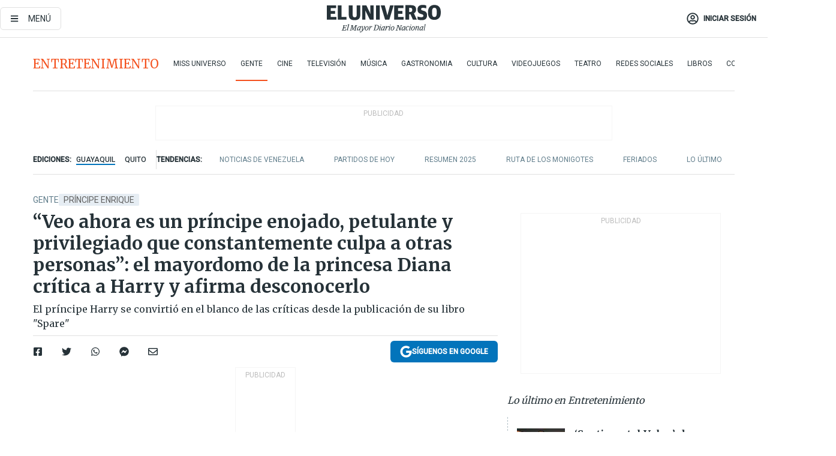

--- FILE ---
content_type: text/html; charset=utf-8
request_url: https://eluniverso-el-universo-prod.cdn.arcpublishing.com/entretenimiento/gente/mayordomo-de-la-princesa-diana-critica-a-harry-nota/?modulo=lo-ultimo&plantilla=ampliada
body_size: 90746
content:
<!DOCTYPE html><html lang="es"><head><meta charset="UTF-8"/><meta name="viewport" content="width=device-width, initial-scale=1, minimum-scale=1, maximum-scale=5"/><meta property="mrf:tags" content="tiponota:driver"/><meta name="robots" content="index, follow"/><meta name="robots" content="max-image-preview:large"/><title>“Veo ahora es un príncipe enojado, petulante y privilegiado que constantemente culpa a otras personas”: el mayordomo de la princesa Diana crítica a Harry y afirma desconocerlo | Gente | Entretenimiento | El Universo</title><meta name="description" content="El príncipe Harry se convirtió en el blanco de las críticas desde la publicación de su libro &quot;Spare&quot;"/><link rel="canonical" href="https://www.eluniverso.com/entretenimiento/gente/mayordomo-de-la-princesa-diana-critica-a-harry-nota/"/><meta name="abstract" content="El príncipe Harry se convirtió en el blanco de las críticas desde la publicación de su libro &quot;Spare&quot;"/><link rel="amphtml" href="https://www.eluniverso.com/entretenimiento/gente/mayordomo-de-la-princesa-diana-critica-a-harry-nota/?outputType=amp"/><meta name="twitter:site" content="@eluniversocom"/><meta name="twitter:site:id" content="1597931854"/><meta name="twitter:creator" content="@eluniversocom"/><meta name="twitter:creator:id" content="1597931854"/><meta name="twitter:url" content="https://www.eluniverso.com/entretenimiento/gente/mayordomo-de-la-princesa-diana-critica-a-harry-nota/"/><meta name="twitter:title" content="“Veo ahora es un príncipe enojado, petulante y privilegiado que constantemente culpa a otras personas”: el mayordomo de la princesa Diana crítica a Harry y afirma desconocerlo"/><meta name="twitter:description" content="El príncipe Harry se convirtió en el blanco de las críticas desde la publicación de su libro &quot;Spare&quot;"/><meta name="twitter:image" content="https://www.eluniverso.com/resizer/v2/H47ZGZPKIFBSNO5GMZCBCESMQY.jpg?auth=d34e38442308b813c4936976267e9d86d0bfd3b3c6fdd997f62b7b4f190f75d7&amp;width=1031&amp;height=670&amp;quality=75&amp;smart=true"/><meta property="twitter:card" content="summary_large_image"/><meta name="fb:admins" content="100000069041809"/><meta name="fb:app_id" content="134434890019404"/><meta name="fb:pages" content="61449504559"/><meta name="og:site_name" content="El Universo"/><meta name="og:type" content="article"/><meta name="og:locale" content="es_LA"/><meta name="article:publisher" content="https://www.facebook.com/eluniversoec"/><meta name="og:title" content="“Veo ahora es un príncipe enojado, petulante y privilegiado que constantemente culpa a otras personas”: el mayordomo de la princesa Diana crítica a Harry y afirma desconocerlo"/><meta name="og:url" content="https://www.eluniverso.com/entretenimiento/gente/mayordomo-de-la-princesa-diana-critica-a-harry-nota/"/><meta name="og:description" content="El príncipe Harry se convirtió en el blanco de las críticas desde la publicación de su libro &quot;Spare&quot;"/><meta name="og:image" content="https://www.eluniverso.com/resizer/v2/H47ZGZPKIFBSNO5GMZCBCESMQY.jpg?auth=d34e38442308b813c4936976267e9d86d0bfd3b3c6fdd997f62b7b4f190f75d7&amp;width=1031&amp;height=670&amp;quality=75&amp;smart=true"/><meta name="og:updated_time" content="2023-06-04T00:30:00.310Z"/><meta name="article:section" content="Entretenimiento"/><meta name="article:tag" content="Príncipe Enrique, Monarquía, Realeza"/><meta name="article:published_time" content="2023-06-04T00:30:00.317Z"/><meta name="article:modified_time" content="2023-06-04T00:30:00.310Z"/><meta name="article:author" content="Redacción"/><meta name="cXenseParse:pageclass" content="article"/><meta name="cXenseParse:recs:pageclass" content="article"/><meta name="cXenseParse:pagetype" content="nota"/><meta name="cXenseParse:recs:pagetype" content="nota"/><meta name="cXenseParse:section" content="Entretenimiento"/><meta name="cXenseParse:recs:section" content="Entretenimiento"/><meta name="cXenseParse:subsection" content="Gente"/><meta name="cXenseParse:recs:subsection" content="Gente"/><meta name="cXenseParse:nombreTag" content="Príncipe Enrique"/><meta name="cXenseParse:recs:nombreTag" content="Príncipe Enrique"/><meta name="cXenseParse:nombreTag" content="Monarquía"/><meta name="cXenseParse:recs:nombreTag" content="Monarquía"/><meta name="cXenseParse:nombreTag" content="Realeza"/><meta name="cXenseParse:recs:nombreTag" content="Realeza"/><meta name="cXenseParse:nombreTag" content="driver"/><meta name="cXenseParse:recs:nombreTag" content="driver"/><meta name="cXenseParse:author" content="periodista-ocho"/><meta name="cXenseParse:recs:author" content="periodista-ocho"/><meta property="mrf:tags" content="sub-section:Gente"/><meta property="mrf:tags" content="equiporedaccion:Agencia"/><script type="application/ld+json">{"@context":"https://schema.org","@type":"NewsArticle","mainEntityOfPage":{"@type":"WebPage","@id":"https://www.eluniverso.com/entretenimiento/gente/mayordomo-de-la-princesa-diana-critica-a-harry-nota/"},"headline":"“Veo ahora es un príncipe enojado, petulante y privilegiado que constantemente culpa a otras personas”: el mayordomo de la princesa Diana crítica a Harry y afirma desconocerlo","description":"El príncipe Harry se convirtió en el blanco de las críticas desde la publicación de su libro \"Spare\"","articleSection":["Entretenimiento"],"keywords":"Príncipe Enrique,Monarquía,Realeza,driver","image":["https://www.eluniverso.com/resizer/v2/H47ZGZPKIFBSNO5GMZCBCESMQY.jpg?auth=d34e38442308b813c4936976267e9d86d0bfd3b3c6fdd997f62b7b4f190f75d7&width=1031&height=670&quality=75&smart=true"],"datePublished":"2023-06-04T00:30:00.317Z","dateModified":"2023-06-04T00:30:00Z","author":[{"@type":"Person","name":"Periodista Ocho","url":"https://www.eluniverso.com"}],"publisher":{"@type":"Organization","name":"El Universo","logo":{"@type":"ImageObject","url":"https://www.eluniverso.com/pf/resources/images/el-universo-meta-logo.jpg?d=638"}},"articleBody":"Paul Burrell, quien fue el mayordomo de la <a href=\"https://www.eluniverso.com/temas/princesa-diana-gales/\">princesa Diana </a>durante 10 años hasta su muerte en 1997, dio unas sorpresivas declaraciones acerca del <a href=\"https://www.eluniverso.com/temas/principe-enrique-0/\" target=\"_blank\">príncipe Harry.</a>Después de la publicación de las <a href=\"https://www.eluniverso.com/entretenimiento/libros/libro-del-principe-harry-estara-disponible-en-librerias-de-ecuador-desde-febrero-nota/\">memorias de Harry</a> en enero pasado, Burrell expresó duras críticas hacia el hijo del <a href=\"https://www.eluniverso.com/temas/rey-carlos-de-inglaterra/\">rey Carlos III</a> por las revelaciones contenidas en el texto, que provocaron más controversia en la familia real británica.Según Burrell, de 64 años, no logra reconocer al duque de Sussex, quien renunció a sus deberes como miembro de la monarquía en enero de 2020.“Lo conocí por primera vez en la barriga de su mamá. No reconozco al joven que veo hoy. Ese no es el chico que conocí. Lo que veo ahora es un príncipe enojado, petulante y privilegiado que constantemente culpa a otras personas y no asume la responsabilidad de su parte”, dijo en declaraciones al programa australiano Sunrise y reseñadas por <a href=\"https://www.dailymail.co.uk/femail/article-12132993/William-Harry-secret-meeting-Dianas-butler-Paul-Burrell-2017-says-royal-source.html\" target=\"_blank\">Daily Mail. </a>Agregó que la princesa Diana no estaría de acuerdo en la forma en la que Harry está llevando su vida.“Ella (Diana) estaría enojada por estas revelaciones personales y vengativas que no solo socavan a Harry, sino a su país, su familia, la institución, de la que su madre estaba muy orgullosa, y el legado de su difunta abuela”, agregó el extrabajador de la familia real.Según informes del diario británico <a href=\"https://www.thesun.co.uk/fabulous/22499956/william-harry-secret-meeting-mum-diana-butler-paul-burrell/\" target=\"_blank\">The Sun</a>, en 2017, el antiguo mayordomo de la princesa Diana se reunió secretamente con los hijos de Lady Di en el Palacio de Kensington, poco antes de que el príncipe Harry anunciara su compromiso con <a href=\"https://www.eluniverso.com/temas/meghan-markle/\">Meghan Markle. </a>Una fuente citada por el mencionado diario reveló que la reunión entre los hijos de Diana y Burrell fue muy discreta, y que los príncipes querían hablar con alguien que hubiese estado cerca de su madre.Consideraron que Burrell podía aclarar ciertos aspectos de la vida de la princesa que no estaban claros. La fuente afirmó que el mayordomo se mostró dispuesto a compartir todo lo que sabía y aportar algo de luz sobre sus recuerdos.La relación entre ellos era bastante tensa desde de que los príncipes acusaron a Burrell de traición, tras la publicación en 2001 de “A Royal Duty”, un libro que revelaba detalles de la vida privada de miembros de la realeza, incluyendo información sobre Diana. <b>(E)</b><br/><br/>","isAccessibleForFree":true}</script><script type="application/ld+json">{"@context":"https://schema.org","@type":"BreadcrumbList","itemListElement":[{"@type":"ListItem","position":1,"name":"home","item":"https://www.eluniverso.com"},{"@type":"ListItem","position":2,"name":"Entretenimiento","item":"https://www.eluniverso.com/entretenimiento"},{"@type":"ListItem","position":3,"name":"Gente","item":"https://www.eluniverso.com/entretenimiento/gente"},{"@type":"ListItem","position":4,"name":"“Veo ahora es un príncipe enojado, petulante y privilegiado que constantemente culpa a otras personas”: el mayordomo de la princesa Diana crítica a Harry y afirma desconocerlo"}]}</script><link rel="dns-prefetch" href="https://fonts.googleapis.com"/><link rel="preconnect" href="https://fonts.gstatic.com"/><link rel="preload" as="style" href="https://fonts.googleapis.com/css2?family=Merriweather:wght@300;400;700&amp;family=Roboto:wght@300;400;500&amp;display=swap"/><link rel="preconnect" href="https://securepubads.g.doubleclick.net"/><script type="application/javascript" id="polyfill-script">if(!Array.prototype.includes||!(window.Object && window.Object.assign)||!window.Promise||!window.Symbol||!window.fetch){document.write('<script type="application/javascript" src="/pf/dist/engine/polyfill.js?d=871&mxId=00000000" defer=""><\/script>')}</script><script id="fusion-engine-react-script" type="application/javascript" src="/pf/dist/engine/react.js?d=871&amp;mxId=00000000" defer=""></script><script id="fusion-engine-combinations-script" type="application/javascript" src="/pf/dist/components/combinations/default.js?d=871&amp;mxId=00000000" defer=""></script><link id="fusion-template-styles" rel="stylesheet" type="text/css" href="/pf/dist/components/combinations/default.css?d=871&amp;mxId=00000000"/><style data-styled="" data-styled-version="5.3.11">.fSVJiK{font-family:'Roboto',sans-serif;font-size:14px;padding-top:0.5rem;}/*!sc*/
data-styled.g17[id="sc-pye9px"]{content:"fSVJiK,"}/*!sc*/
</style><link rel="alternate" type="application/rss+xml" title="RSS" href="https://www.eluniverso.com/arc/outboundfeeds/rss/?outputType=xml"/><style>.svg-inline--fa,svg:not(:root).svg-inline--fa{overflow:visible}.svg-inline--fa{display:inline-block;font-size:inherit;height:1em;vertical-align:-.13em}.fa-lg{font-size:1.33em;line-height:.75em;vertical-align:-.07em}.fa-sm{font-size:.88em}html{overflow-x:hidden}#app-container .menublue{background-color:#0374bb;position:fixed}#app-container .menugray{background-color:#ebedf1;position:fixed}#app-container .menugray header{background-color:#ffbe00;border-radius:5px;margin-left:1rem;margin-right:1rem}#app-container .prose-text{word-break:break-word}#app-container .embeded-image img{margin:0}#app-container .embeded-image .img-content{margin-left:auto;margin-right:auto}.grecaptcha-badge{visibility:hidden}.swiper{height:100%;overflow:hidden;position:relative;width:100%}.swiper-vertical>.swiper-wrapper{flex-direction:column}.swiper-wrapper{box-sizing:content-box;display:flex;height:100%;position:relative;transition-property:transform;transition-timing-function:var(    --swiper-wrapper-transition-timing-function,initial  );width:100%;z-index:1}.swiper-android .swiper-slide,.swiper-wrapper{transform:translateZ(0)}.swiper-horizontal{touch-action:pan-y}.swiper-vertical{touch-action:pan-x}.swiper-slide{flex-shrink:0;transition-property:transform}.swiper-slide-invisible-blank{visibility:hidden}.swiper-autoheight,.swiper-autoheight .swiper-slide{height:auto}.swiper-autoheight .swiper-wrapper{align-items:flex-start;transition-property:transform,height}.swiper-backface-hidden .swiper-slide{-webkit-backface-visibility:hidden;backface-visibility:hidden;transform:translateZ(0)}.swiper-button-disabled svg{opacity:.3}.swiper-button{height:2.5rem;line-height:2.5rem;width:2.5rem}.prose{color:#263238;max-width:65ch}.prose [class~=lead]{color:#4b5563;font-size:1.25em;line-height:1.6;margin-bottom:1.2em;margin-top:1.2em}.prose a{color:#111827;font-weight:500;text-decoration:none}.prose strong{color:#111827;font-weight:600}.prose ol[type=A]{--list-counter-style:upper-alpha}.prose ol[type=a]{--list-counter-style:lower-alpha}.prose ol[type=A s]{--list-counter-style:upper-alpha}.prose ol[type=a s]{--list-counter-style:lower-alpha}.prose ol[type=I]{--list-counter-style:upper-roman}.prose ol[type=i]{--list-counter-style:lower-roman}.prose ol[type=I s]{--list-counter-style:upper-roman}.prose ol[type=i s]{--list-counter-style:lower-roman}.prose ol[type="1"]{--list-counter-style:decimal}.prose ol>li{padding-left:1.75em;position:relative}.prose ol>li:before{color:#6b7280;content:counter(list-item,var(--list-counter-style,decimal)) ".";font-weight:400;left:0;position:absolute}.prose ul>li{padding-bottom:.5rem;padding-left:1rem;padding-top:.5rem;position:relative}.prose ul>li:before{background-color:#455a64;border-radius:0;content:"";height:.3rem;left:.25em;position:absolute;top:1.3rem;width:.3rem}.prose hr{border-color:#e5e7eb;border-top-width:1px;margin-bottom:3em;margin-top:3em}.prose blockquote{border-left-color:#e5e7eb;border-left-width:.25rem;color:#111827;font-style:italic;font-weight:500;margin-bottom:1.6em;margin-top:1.6em;padding-left:1em;quotes:"\201C" "\201D" "\2018" "\2019"}.prose blockquote p:first-of-type:before{content:open-quote}.prose blockquote p:last-of-type:after{content:close-quote}.prose h1{color:#111827;font-size:2.25em;font-weight:800;line-height:1.1111111;margin-bottom:.8888889em;margin-top:0}.prose h2{color:#111827;font-size:1.5em;font-weight:700;line-height:1.3333333;margin-bottom:1em;margin-top:2em}.prose h3{font-size:1.25em;line-height:1.6;margin-bottom:.6em;margin-top:1.6em}.prose h3,.prose h4{color:#111827;font-weight:600}.prose h4{line-height:1.5;margin-bottom:.5em;margin-top:1.5em}.prose figure figcaption{color:#6b7280;font-size:.875em;line-height:1.4285714;margin-top:.8571429em}.prose code{color:#111827;font-size:.875em;font-weight:600}.prose code:after,.prose code:before{content:"`"}.prose a code{color:#111827}.prose pre{background-color:#1f2937;border-radius:.375rem;color:#e5e7eb;font-size:.875em;line-height:1.7142857;margin-bottom:1.7142857em;margin-top:1.7142857em;overflow-x:auto;padding:.8571429em 1.1428571em}.prose pre code{background-color:transparent;border-radius:0;border-width:0;color:inherit;font-family:inherit;font-size:inherit;font-weight:400;line-height:inherit;padding:0}.prose pre code:after,.prose pre code:before{content:none}.prose table{font-size:.875em;line-height:1.7142857;margin-bottom:2em;margin-top:2em;table-layout:auto;text-align:left;width:100%}.prose thead{border-bottom-color:#d1d5db;border-bottom-width:1px;color:#111827;font-weight:600}.prose thead th{padding-bottom:.5714286em;padding-left:.5714286em;padding-right:.5714286em;vertical-align:bottom}.prose tbody tr{border-bottom-color:#e5e7eb;border-bottom-width:1px}.prose tbody tr:last-child{border-bottom-width:0}.prose tbody td{padding:.5714286em;vertical-align:top}.prose{font-size:1rem;line-height:1.75}.prose p{margin-bottom:1.25em;margin-top:1.25em}.prose figure,.prose img,.prose video{margin-bottom:2em;margin-top:2em}.prose figure>*{margin-bottom:0;margin-top:0}.prose h2 code{font-size:.875em}.prose h3 code{font-size:.9em}.prose ol,.prose ul{margin-bottom:1.25em;margin-top:1.25em}.prose li{margin-bottom:.5em;margin-top:.5em}.prose>ul>li p{margin-bottom:.75em;margin-top:.75em}.prose>ul>li>:first-child{margin-top:1.25em}.prose>ul>li>:last-child{margin-bottom:1.25em}.prose ol ol,.prose ol ul,.prose ul ol,.prose ul ul{margin-bottom:.75em;margin-top:.75em}.prose h2+*,.prose h3+*,.prose h4+*,.prose hr+*{margin-top:0}.prose thead th:first-child{padding-left:0}.prose thead th:last-child{padding-right:0}.prose tbody td:first-child{padding-left:0}.prose tbody td:last-child{padding-right:0}.prose>:first-child{margin-top:0}.prose>:last-child{margin-bottom:0}.prose-lg{font-size:1.125rem;line-height:1.7777778}.prose-lg p{margin-bottom:1.3333333em;margin-top:1.3333333em}.prose-lg [class~=lead]{font-size:1.2222222em;line-height:1.4545455;margin-bottom:1.0909091em;margin-top:1.0909091em}.prose-lg blockquote{margin-bottom:1.6666667em;margin-top:1.6666667em;padding-left:1em}.prose-lg h1{font-size:2.6666667em;line-height:1;margin-bottom:.8333333em;margin-top:0}.prose-lg h2{font-size:1.6666667em;line-height:1.3333333;margin-bottom:1.0666667em;margin-top:1.8666667em}.prose-lg h3{font-size:1.3333333em;line-height:1.5;margin-bottom:.6666667em;margin-top:1.6666667em}.prose-lg h4{line-height:1.5555556;margin-bottom:.4444444em;margin-top:1.7777778em}.prose-lg figure,.prose-lg img,.prose-lg video{margin-bottom:1.7777778em;margin-top:1.7777778em}.prose-lg figure>*{margin-bottom:0;margin-top:0}.prose-lg figure figcaption{font-size:.8888889em;line-height:1.5;margin-top:1em}.prose-lg code{font-size:.8888889em}.prose-lg h2 code{font-size:.8666667em}.prose-lg h3 code{font-size:.875em}.prose-lg pre{border-radius:.375rem;font-size:.8888889em;line-height:1.75;margin-bottom:2em;margin-top:2em;padding:1em 1.5em}.prose-lg ul{margin-bottom:1.3333333em;margin-top:1.3333333em}.prose-lg li{margin-bottom:.6666667em;margin-top:.6666667em}.prose-lg ul>li{padding-left:1rem}.prose-lg ul>li:before{height:.3rem;left:.25em;top:1.3rem;width:.3rem}.prose-lg>ul>li p{margin-bottom:.8888889em;margin-top:.8888889em}.prose-lg>ul>li>:first-child{margin-top:1.3333333em}.prose-lg>ul>li>:last-child{margin-bottom:1.3333333em}.prose-lg ol ol,.prose-lg ol ul,.prose-lg ul ol,.prose-lg ul ul{margin-bottom:.8888889em;margin-top:.8888889em}.prose-lg hr{margin-bottom:3.1111111em;margin-top:3.1111111em}.prose-lg h2+*,.prose-lg h3+*,.prose-lg h4+*,.prose-lg hr+*{margin-top:0}.prose-lg table{font-size:.8888889em;line-height:1.5}.prose-lg thead th{padding-bottom:.75em;padding-left:.75em;padding-right:.75em}.prose-lg thead th:first-child{padding-left:0}.prose-lg thead th:last-child{padding-right:0}.prose-lg tbody td{padding:.75em}.prose-lg tbody td:first-child{padding-left:0}.prose-lg tbody td:last-child{padding-right:0}.prose-lg>:first-child{margin-top:0}.prose-lg>:last-child{margin-bottom:0}#clickio-splash-list{left:0;min-height:1px;right:auto;width:100%}#clickio-splash-iframe{margin:0;min-width:100%;opacity:0;overflow:visible}#clickio-splash-iframe,#clickio-splash-list{bottom:-100px;position:fixed;top:100vh;z-index:-1}#clickio-splash-iframe:not([height="100"]){bottom:0;max-height:100%;max-width:100%;opacity:1;top:0;z-index:2147483647}#clickio-splash-list:has(#clickio-splash-iframe:not([height="100"])){z-index:2147483647}#clickio-splash-list:has(#clickio-splash-iframe[height="100"][width="0"]){display:none}#clickio-splash-iframe[height="100"][width="0"]{display:none}/*! tailwindcss v3.4.4 | MIT License | https://tailwindcss.com*/*,:after,:before{border:0 solid;box-sizing:border-box}:after,:before{--tw-content:""}:host,html{line-height:1.5;-webkit-text-size-adjust:100%;font-family:ui-sans-serif,system-ui,sans-serif,Apple Color Emoji,Segoe UI Emoji,Segoe UI Symbol,Noto Color Emoji;font-feature-settings:normal;font-variation-settings:normal;-moz-tab-size:4;-o-tab-size:4;tab-size:4;-webkit-tap-highlight-color:transparent}body{line-height:inherit;margin:0}hr{border-top-width:1px;color:inherit;height:0}abbr:where([title]){-webkit-text-decoration:underline dotted;text-decoration:underline dotted}h1,h2,h3,h4,h5,h6{font-size:inherit;font-weight:inherit}a{color:inherit;text-decoration:inherit}b,strong{font-weight:bolder}code,kbd,pre,samp{font-family:ui-monospace,SFMono-Regular,Menlo,Monaco,Consolas,Liberation Mono,Courier New,monospace;font-feature-settings:normal;font-size:1em;font-variation-settings:normal}small{font-size:80%}sub,sup{font-size:75%;line-height:0;position:relative;vertical-align:baseline}sub{bottom:-.25em}sup{top:-.5em}table{border-collapse:collapse;border-color:inherit;text-indent:0}button,input,optgroup,select,textarea{color:inherit;font-family:inherit;font-feature-settings:inherit;font-size:100%;font-variation-settings:inherit;font-weight:inherit;letter-spacing:inherit;line-height:inherit;margin:0;padding:0}button,select{text-transform:none}button,input:where([type=button]),input:where([type=reset]),input:where([type=submit]){-webkit-appearance:button;background-color:transparent;background-image:none}:-moz-focusring{outline:auto}:-moz-ui-invalid{box-shadow:none}progress{vertical-align:baseline}::-webkit-inner-spin-button,::-webkit-outer-spin-button{height:auto}[type=search]{-webkit-appearance:textfield;outline-offset:-2px}::-webkit-search-decoration{-webkit-appearance:none}::-webkit-file-upload-button{-webkit-appearance:button;font:inherit}summary{display:list-item}blockquote,dd,dl,figure,h1,h2,h3,h4,h5,h6,hr,p,pre{margin:0}fieldset{margin:0}fieldset,legend{padding:0}menu,ol,ul{list-style:none;margin:0;padding:0}dialog{padding:0}textarea{resize:vertical}input::-moz-placeholder,textarea::-moz-placeholder{color:#9ca3af;opacity:1}input::placeholder,textarea::placeholder{color:#9ca3af;opacity:1}[role=button],button{cursor:pointer}:disabled{cursor:default}audio,canvas,embed,iframe,img,object,svg,video{display:block;vertical-align:middle}img,video{height:auto;max-width:100%}[hidden]{display:none}*,:after,:before{--tw-border-spacing-x:0;--tw-border-spacing-y:0;--tw-translate-x:0;--tw-translate-y:0;--tw-rotate:0;--tw-skew-x:0;--tw-skew-y:0;--tw-scale-x:1;--tw-scale-y:1;--tw-pan-x: ;--tw-pan-y: ;--tw-pinch-zoom: ;--tw-scroll-snap-strictness:proximity;--tw-gradient-from-position: ;--tw-gradient-via-position: ;--tw-gradient-to-position: ;--tw-ordinal: ;--tw-slashed-zero: ;--tw-numeric-figure: ;--tw-numeric-spacing: ;--tw-numeric-fraction: ;--tw-ring-inset: ;--tw-ring-offset-width:0px;--tw-ring-offset-color:#fff;--tw-ring-color:rgba(3,116,187,.5);--tw-ring-offset-shadow:0 0 #0000;--tw-ring-shadow:0 0 #0000;--tw-shadow:0 0 #0000;--tw-shadow-colored:0 0 #0000;--tw-blur: ;--tw-brightness: ;--tw-contrast: ;--tw-grayscale: ;--tw-hue-rotate: ;--tw-invert: ;--tw-saturate: ;--tw-sepia: ;--tw-drop-shadow: ;--tw-backdrop-blur: ;--tw-backdrop-brightness: ;--tw-backdrop-contrast: ;--tw-backdrop-grayscale: ;--tw-backdrop-hue-rotate: ;--tw-backdrop-invert: ;--tw-backdrop-opacity: ;--tw-backdrop-saturate: ;--tw-backdrop-sepia: ;--tw-contain-size: ;--tw-contain-layout: ;--tw-contain-paint: ;--tw-contain-style: }::backdrop{--tw-border-spacing-x:0;--tw-border-spacing-y:0;--tw-translate-x:0;--tw-translate-y:0;--tw-rotate:0;--tw-skew-x:0;--tw-skew-y:0;--tw-scale-x:1;--tw-scale-y:1;--tw-pan-x: ;--tw-pan-y: ;--tw-pinch-zoom: ;--tw-scroll-snap-strictness:proximity;--tw-gradient-from-position: ;--tw-gradient-via-position: ;--tw-gradient-to-position: ;--tw-ordinal: ;--tw-slashed-zero: ;--tw-numeric-figure: ;--tw-numeric-spacing: ;--tw-numeric-fraction: ;--tw-ring-inset: ;--tw-ring-offset-width:0px;--tw-ring-offset-color:#fff;--tw-ring-color:rgba(3,116,187,.5);--tw-ring-offset-shadow:0 0 #0000;--tw-ring-shadow:0 0 #0000;--tw-shadow:0 0 #0000;--tw-shadow-colored:0 0 #0000;--tw-blur: ;--tw-brightness: ;--tw-contrast: ;--tw-grayscale: ;--tw-hue-rotate: ;--tw-invert: ;--tw-saturate: ;--tw-sepia: ;--tw-drop-shadow: ;--tw-backdrop-blur: ;--tw-backdrop-brightness: ;--tw-backdrop-contrast: ;--tw-backdrop-grayscale: ;--tw-backdrop-hue-rotate: ;--tw-backdrop-invert: ;--tw-backdrop-opacity: ;--tw-backdrop-saturate: ;--tw-backdrop-sepia: ;--tw-contain-size: ;--tw-contain-layout: ;--tw-contain-paint: ;--tw-contain-style: }.\!container{margin-left:auto;margin-right:auto;width:100%}.container{margin-left:auto;margin-right:auto;width:100%}@media (min-width:640px){.\!container{max-width:640px}.container{max-width:640px}}@media (min-width:768px){.\!container{max-width:768px}.container{max-width:768px}}@media (min-width:1024px){.\!container{max-width:1024px}.container{max-width:1024px}}@media (min-width:1280px){.\!container{max-width:1280px}.container{max-width:1280px}}.badge{background-color:#e6edf3;border-radius:.125rem;box-sizing:border-box;color:#616161;font-family:Roboto,sans-serif;line-height:1.6;padding:0 .5rem;text-transform:uppercase}.badge-warning{background-color:#fbc02d}.badge-danger{background-color:#d32f2f}.button{background-color:#e6edf3;border-radius:.375rem;box-sizing:border-box;cursor:pointer;font-family:Roboto,sans-serif;outline:none;text-decoration:none;text-transform:uppercase}.button:disabled{cursor:not-allowed;pointer-events:all}.button-primary{background-color:#0374bb;border:1px solid #0374bb;color:#fff}.button-primary:hover{background-color:#0196d8}.button-primary:focus{background-color:#0374bb;border-color:#0196d8}.button-primary:active{background-color:#087ec5}.button-primary:disabled{background-color:#1b7ebb;border-color:#1b7ebb;color:#fff}.button-secondary{background-color:#fff;border:solid #0374bb;color:#0374bb}.button-secondary:focus,.button-secondary:hover{background-color:#e6edf3}.button-secondary:active{background-color:#1b7ebb}.button-secondary:disabled{border-color:#1b7ebb}.button-tertiary{background-color:#fff;border:1px solid #e0e0e0;color:#263238}.button-tertiary:focus,.button-tertiary:hover{background-color:#eceff1}.button-tertiary:active{background-color:#cfd8dc}.button-tertiary:disabled{bordercolor:#b0bec5}.button-destructive{background-color:#d32f2f;border:solid #d32f2f;color:#fff}.button-destructive:hover{background-color:#9a0007}.button-destructive:focus{background-color:#d32f2f;border-color:#9a0007}.button-destructive:active{background-color:#9a0007}.button-destructive:disabled{background-color:#f7d6d5;bordercolor:#f7d6d5;color:#fff}.button-ghost{background-color:transparent;border-color:transparent;color:#0374bb}.button-ghost:focus,.button-ghost:hover{background-color:#e6edf3}.button-ghost:active{background-color:#1b7ebb}.button-special{background-color:transparent;border-color:#fff;color:#fff}.sr-only{height:1px;margin:-1px;overflow:hidden;padding:0;position:absolute;width:1px;clip:rect(0,0,0,0);border-width:0;white-space:nowrap}.pointer-events-none{pointer-events:none}.visible{visibility:visible}.static{position:static}.fixed{position:fixed}.absolute{position:absolute}.relative{position:relative}.\!sticky{position:sticky}.sticky{position:sticky}.inset-0{inset:0}.-inset-y-1{bottom:-.5rem;top:-.5rem}.inset-x-0{left:0;right:0}.inset-y-0{bottom:0;top:0}.-bottom-2{bottom:-1rem}.-bottom-2\.5{bottom:-1.25rem}.-top-1{top:-.5rem}.bottom-0{bottom:0}.bottom-4{bottom:2rem}.left-0{left:0}.left-0\.5{left:.25rem}.left-1\/2{left:50%}.left-2{left:1rem}.left-4{left:2rem}.right-0{right:0}.right-2{right:1rem}.top-0{top:0}.top-0\.5{top:.25rem}.top-2{top:1rem}.top-5{top:2.5rem}.top-7{top:3.5rem}.z-0{z-index:0}.z-10{z-index:10}.z-50{z-index:50}.order-1{order:1}.order-2{order:2}.order-3{order:3}.order-4{order:4}.order-5{order:5}.order-last{order:9999}.col-span-1{grid-column:span 1/span 1}.col-span-10{grid-column:span 10/span 10}.col-span-11{grid-column:span 11/span 11}.col-span-12{grid-column:span 12/span 12}.col-span-2{grid-column:span 2/span 2}.col-span-3{grid-column:span 3/span 3}.col-span-4{grid-column:span 4/span 4}.col-span-5{grid-column:span 5/span 5}.col-span-6{grid-column:span 6/span 6}.col-span-7{grid-column:span 7/span 7}.col-span-8{grid-column:span 8/span 8}.col-span-9{grid-column:span 9/span 9}.row-span-2{grid-row:span 2/span 2}.row-span-3{grid-row:span 3/span 3}.row-span-4{grid-row:span 4/span 4}.row-span-6{grid-row:span 6/span 6}.float-right{float:right}.m-0{margin:0}.m-0\.5{margin:.25rem}.m-1{margin:.5rem}.m-2{margin:1rem}.m-4{margin:2rem}.m-auto{margin:auto}.-mx-2{margin-left:-1rem;margin-right:-1rem}.-mx-4{margin-left:-2rem;margin-right:-2rem}.mx-0{margin-left:0;margin-right:0}.mx-0\.5{margin-left:.25rem;margin-right:.25rem}.mx-1{margin-left:.5rem;margin-right:.5rem}.mx-10{margin-left:5rem;margin-right:5rem}.mx-2{margin-left:1rem;margin-right:1rem}.mx-3{margin-left:1.5rem;margin-right:1.5rem}.mx-4{margin-left:2rem;margin-right:2rem}.mx-5{margin-left:2.5rem;margin-right:2.5rem}.mx-6{margin-left:3rem;margin-right:3rem}.mx-7{margin-left:3.5rem;margin-right:3.5rem}.mx-8{margin-left:4rem;margin-right:4rem}.mx-9{margin-left:4.5rem;margin-right:4.5rem}.mx-auto{margin-left:auto;margin-right:auto}.my-0{margin-bottom:0;margin-top:0}.my-0\.5{margin-bottom:.25rem;margin-top:.25rem}.my-1{margin-bottom:.5rem;margin-top:.5rem}.my-2{margin-bottom:1rem;margin-top:1rem}.my-3{margin-bottom:1.5rem;margin-top:1.5rem}.my-4{margin-bottom:2rem;margin-top:2rem}.my-5{margin-bottom:2.5rem;margin-top:2.5rem}.-ml-2{margin-left:-1rem}.-mt-1{margin-top:-.5rem}.mb-0{margin-bottom:0}.mb-0\.5{margin-bottom:.25rem}.mb-1{margin-bottom:.5rem}.mb-2{margin-bottom:1rem}.mb-3{margin-bottom:1.5rem}.mb-4{margin-bottom:2rem}.mb-5{margin-bottom:2.5rem}.mb-6{margin-bottom:3rem}.mb-7{margin-bottom:3.5rem}.mb-8{margin-bottom:4rem}.mb-9{margin-bottom:4.5rem}.ml-0{margin-left:0}.ml-0\.5{margin-left:.25rem}.ml-1{margin-left:.5rem}.ml-11{margin-left:5.5rem}.ml-2{margin-left:1rem}.ml-3{margin-left:1.5rem}.ml-4{margin-left:2rem}.mr-0{margin-right:0}.mr-0\.5{margin-right:.25rem}.mr-1{margin-right:.5rem}.mr-2{margin-right:1rem}.mr-4{margin-right:2rem}.mt-0{margin-top:0}.mt-0\.5{margin-top:.25rem}.mt-1{margin-top:.5rem}.mt-2{margin-top:1rem}.mt-3{margin-top:1.5rem}.mt-4{margin-top:2rem}.mt-5{margin-top:2.5rem}.mt-6{margin-top:3rem}.mt-7{margin-top:3.5rem}.mt-8{margin-top:4rem}.mt-9{margin-top:4.5rem}.box-border{box-sizing:border-box}.\!block{display:block}.block{display:block}.inline-block{display:inline-block}.inline{display:inline}.flex{display:flex}.inline-flex{display:inline-flex}.table{display:table}.grid{display:grid}.hidden{display:none}.h-0{height:0}.h-0\.5{height:.25rem}.h-1{height:.5rem}.h-10{height:5rem}.h-12{height:6.5rem}.h-13{height:8rem}.h-2{height:1rem}.h-3{height:1.5rem}.h-4{height:2rem}.h-44{height:11rem}.h-48{height:12rem}.h-5{height:2.5rem}.h-56{height:14rem}.h-6{height:3rem}.h-64{height:16rem}.h-7{height:3.5rem}.h-8{height:4rem}.h-9{height:4.5rem}.h-96{height:24rem}.h-\[400px\]{height:400px}.h-\[600px\]{height:600px}.h-auto{height:auto}.h-full{height:100%}.h-max{height:-moz-max-content;height:max-content}.max-h-full{max-height:100%}.w-1{width:.5rem}.w-1\/2{width:50%}.w-1\/3{width:33.333333%}.w-1\/4{width:25%}.w-1\/5{width:20%}.w-10{width:5rem}.w-11{width:5.5rem}.w-11\/12{width:91.666667%}.w-12{width:6.5rem}.w-14{width:9rem}.w-2{width:1rem}.w-2\/5{width:40%}.w-3{width:1.5rem}.w-3\/12{width:25%}.w-3\/4{width:75%}.w-3\/5{width:60%}.w-3\/6{width:50%}.w-4{width:2rem}.w-4\/5{width:80%}.w-44{width:11rem}.w-48{width:12rem}.w-5{width:2.5rem}.w-56{width:14rem}.w-6{width:3rem}.w-64{width:16rem}.w-7{width:3.5rem}.w-8{width:4rem}.w-9{width:4.5rem}.w-\[270px\]{width:270px}.w-\[300px\]{width:300px}.w-full{width:100%}.min-w-1\/2{min-width:50%}.min-w-1\/3{min-width:30%}.min-w-1\/5{min-width:20%}.min-w-16{min-width:10rem}.min-w-3\/4{min-width:75%}.min-w-full{min-width:100%}.max-w-14{max-width:12rem}.max-w-17{max-width:15rem}.max-w-20{max-width:18rem}.max-w-4{max-width:2rem}.max-w-4xl{max-width:56rem}.max-w-full{max-width:100%}.max-w-lg{max-width:32rem}.max-w-none{max-width:none}.max-w-screen-lg{max-width:1024px}.max-w-screen-md{max-width:768px}.max-w-sm{max-width:24rem}.flex-1{flex:1 1 0%}.flex-auto{flex:1 1 auto}.flex-none{flex:none}.flex-shrink-0{flex-shrink:0}.basis-1\/4{flex-basis:25%}.basis-3\/4{flex-basis:75%}.-translate-x-1\/2{--tw-translate-x:-50%}.-translate-x-1\/2,.transform{transform:translate(var(--tw-translate-x),var(--tw-translate-y)) rotate(var(--tw-rotate)) skewX(var(--tw-skew-x)) skewY(var(--tw-skew-y)) scaleX(var(--tw-scale-x)) scaleY(var(--tw-scale-y))}@keyframes fade-in-up{0%{opacity:0;transform:translateY(10px)}to{opacity:1;transform:translateY(0)}}.animate-fade-in-up{animation:fade-in-up .5s ease-out}@keyframes pulse{50%{opacity:.5}}.animate-pulse{animation:pulse 2s cubic-bezier(.4,0,.6,1) infinite}@keyframes slide-in-down{0%{transform:translate3d(0,-100%,0);visibility:visible}to{transform:translateZ(0)}}.animate-slide-in-down{animation:slide-in-down .5s ease-out}.cursor-default{cursor:default}.cursor-not-allowed{cursor:not-allowed}.cursor-pointer{cursor:pointer}.resize{resize:both}.list-disc{list-style-type:disc}.appearance-none{-webkit-appearance:none;-moz-appearance:none;appearance:none}.auto-rows-max{grid-auto-rows:max-content}.grid-cols-1{grid-template-columns:repeat(1,minmax(0,1fr))}.grid-cols-12{grid-template-columns:repeat(12,minmax(0,1fr))}.grid-cols-2{grid-template-columns:repeat(2,minmax(0,1fr))}.grid-cols-3{grid-template-columns:repeat(3,minmax(0,1fr))}.grid-cols-6{grid-template-columns:repeat(6,minmax(0,1fr))}.grid-cols-9{grid-template-columns:repeat(9,minmax(0,1fr))}.grid-rows-6{grid-template-rows:repeat(6,minmax(0,1fr))}.flex-row{flex-direction:row}.flex-row-reverse{flex-direction:row-reverse}.flex-col{flex-direction:column}.flex-col-reverse{flex-direction:column-reverse}.flex-wrap{flex-wrap:wrap}.place-items-center{place-items:center}.content-center{align-content:center}.items-start{align-items:flex-start}.items-end{align-items:flex-end}.items-center{align-items:center}.items-baseline{align-items:baseline}.justify-start{justify-content:flex-start}.justify-end{justify-content:flex-end}.justify-center{justify-content:center}.justify-between{justify-content:space-between}.justify-around{justify-content:space-around}.justify-evenly{justify-content:space-evenly}.justify-items-center{justify-items:center}.gap-1{gap:.5rem}.gap-2{gap:1rem}.gap-3{gap:1.5rem}.gap-4{gap:2rem}.gap-6{gap:3rem}.gap-x-2{-moz-column-gap:1rem;column-gap:1rem}.space-x-1>:not([hidden])~:not([hidden]){--tw-space-x-reverse:0;margin-left:calc(.5rem*(1 - var(--tw-space-x-reverse)));margin-right:calc(.5rem*var(--tw-space-x-reverse))}.space-x-2>:not([hidden])~:not([hidden]){--tw-space-x-reverse:0;margin-left:calc(1rem*(1 - var(--tw-space-x-reverse)));margin-right:calc(1rem*var(--tw-space-x-reverse))}.space-x-3>:not([hidden])~:not([hidden]){--tw-space-x-reverse:0;margin-left:calc(1.5rem*(1 - var(--tw-space-x-reverse)));margin-right:calc(1.5rem*var(--tw-space-x-reverse))}.space-x-4>:not([hidden])~:not([hidden]){--tw-space-x-reverse:0;margin-left:calc(2rem*(1 - var(--tw-space-x-reverse)));margin-right:calc(2rem*var(--tw-space-x-reverse))}.space-x-5>:not([hidden])~:not([hidden]){--tw-space-x-reverse:0;margin-left:calc(2.5rem*(1 - var(--tw-space-x-reverse)));margin-right:calc(2.5rem*var(--tw-space-x-reverse))}.space-x-6>:not([hidden])~:not([hidden]){--tw-space-x-reverse:0;margin-left:calc(3rem*(1 - var(--tw-space-x-reverse)));margin-right:calc(3rem*var(--tw-space-x-reverse))}.space-y-1>:not([hidden])~:not([hidden]){--tw-space-y-reverse:0;margin-bottom:calc(.5rem*var(--tw-space-y-reverse));margin-top:calc(.5rem*(1 - var(--tw-space-y-reverse)))}.space-y-2>:not([hidden])~:not([hidden]){--tw-space-y-reverse:0;margin-bottom:calc(1rem*var(--tw-space-y-reverse));margin-top:calc(1rem*(1 - var(--tw-space-y-reverse)))}.space-y-3>:not([hidden])~:not([hidden]){--tw-space-y-reverse:0;margin-bottom:calc(1.5rem*var(--tw-space-y-reverse));margin-top:calc(1.5rem*(1 - var(--tw-space-y-reverse)))}.space-y-4>:not([hidden])~:not([hidden]){--tw-space-y-reverse:0;margin-bottom:calc(2rem*var(--tw-space-y-reverse));margin-top:calc(2rem*(1 - var(--tw-space-y-reverse)))}.space-y-5>:not([hidden])~:not([hidden]){--tw-space-y-reverse:0;margin-bottom:calc(2.5rem*var(--tw-space-y-reverse));margin-top:calc(2.5rem*(1 - var(--tw-space-y-reverse)))}.space-y-6>:not([hidden])~:not([hidden]){--tw-space-y-reverse:0;margin-bottom:calc(3rem*var(--tw-space-y-reverse));margin-top:calc(3rem*(1 - var(--tw-space-y-reverse)))}.divide-x>:not([hidden])~:not([hidden]){--tw-divide-x-reverse:0;border-left-width:calc(1px*(1 - var(--tw-divide-x-reverse)));border-right-width:calc(1px*var(--tw-divide-x-reverse))}.divide-y>:not([hidden])~:not([hidden]){--tw-divide-y-reverse:0;border-bottom-width:calc(1px*var(--tw-divide-y-reverse));border-top-width:calc(1px*(1 - var(--tw-divide-y-reverse)))}.self-center{align-self:center}.justify-self-center{justify-self:center}.overflow-auto{overflow:auto}.overflow-hidden{overflow:hidden}.overflow-x-auto{overflow-x:auto}.overflow-y-auto{overflow-y:auto}.truncate{overflow:hidden;text-overflow:ellipsis;white-space:nowrap}.whitespace-normal{white-space:normal}.whitespace-nowrap{white-space:nowrap}.whitespace-pre{white-space:pre}.break-words{overflow-wrap:break-word}.rounded{border-radius:.25rem}.rounded-2xl{border-radius:1rem}.rounded-full{border-radius:9999px}.rounded-lg{border-radius:.5rem}.rounded-md{border-radius:.375rem}.rounded-sm{border-radius:.125rem}.rounded-xl{border-radius:.75rem}.rounded-b-lg{border-bottom-left-radius:.5rem;border-bottom-right-radius:.5rem}.rounded-b-md{border-bottom-right-radius:.375rem}.rounded-b-md,.rounded-l-md{border-bottom-left-radius:.375rem}.rounded-l-md{border-top-left-radius:.375rem}.rounded-r-md{border-bottom-right-radius:.375rem}.rounded-r-md,.rounded-t-md{border-top-right-radius:.375rem}.rounded-t-md{border-top-left-radius:.375rem}.border{border-width:1px}.border-0{border-width:0}.border-2{border-width:2px}.border-4{border-width:4px}.border-b{border-bottom-width:1px}.border-b-2{border-bottom-width:2px}.border-b-4{border-bottom-width:4px}.border-l{border-left-width:1px}.border-l-2{border-left-width:2px}.border-r{border-right-width:1px}.border-r-2{border-right-width:2px}.border-t{border-top-width:1px}.border-t-2{border-top-width:2px}.border-t-4{border-top-width:4px}.border-solid{border-style:solid}.border-dashed{border-style:dashed}.border-dotted{border-style:dotted}.border-none{border-style:none}.border-badge-100{--tw-border-opacity:1;border-color:rgb(237 28 35/var(--tw-border-opacity))}.border-black{--tw-border-opacity:1;border-color:rgb(0 0 0/var(--tw-border-opacity))}.border-blue-100{--tw-border-opacity:1;border-color:rgb(27 126 187/var(--tw-border-opacity))}.border-blue-400{--tw-border-opacity:1;border-color:rgb(94 146 243/var(--tw-border-opacity))}.border-blue-500{--tw-border-opacity:1;border-color:rgb(3 116 187/var(--tw-border-opacity))}.border-blue-800{--tw-border-opacity:1;border-color:rgb(8 126 197/var(--tw-border-opacity))}.border-danger-500{--tw-border-opacity:1;border-color:rgb(211 47 47/var(--tw-border-opacity))}.border-deportes-600{--tw-border-opacity:1;border-color:rgb(39 135 49/var(--tw-border-opacity))}.border-entretenimiento-600{--tw-border-opacity:1;border-color:rgb(244 81 30/var(--tw-border-opacity))}.border-green-600{--tw-border-opacity:1;border-color:rgb(86 184 98/var(--tw-border-opacity))}.border-grey-100{--tw-border-opacity:1;border-color:rgb(245 245 245/var(--tw-border-opacity))}.border-grey-200{--tw-border-opacity:1;border-color:rgb(238 238 238/var(--tw-border-opacity))}.border-grey-300{--tw-border-opacity:1;border-color:rgb(224 224 224/var(--tw-border-opacity))}.border-grey-400{--tw-border-opacity:1;border-color:rgb(189 189 189/var(--tw-border-opacity))}.border-grey-800{--tw-border-opacity:1;border-color:rgb(66 66 66/var(--tw-border-opacity))}.border-information-200{--tw-border-opacity:1;border-color:rgb(207 230 250/var(--tw-border-opacity))}.border-information-500{--tw-border-opacity:1;border-color:rgb(21 101 192/var(--tw-border-opacity))}.border-larevista-600{--tw-border-opacity:1;border-color:rgb(198 5 37/var(--tw-border-opacity))}.border-light{--tw-border-opacity:1;border-color:rgb(84 110 122/var(--tw-border-opacity))}.border-opinion-600{--tw-border-opacity:1;border-color:rgb(142 36 170/var(--tw-border-opacity))}.border-prensa-100{--tw-border-opacity:1;border-color:rgb(255 190 0/var(--tw-border-opacity))}.border-silver-100{--tw-border-opacity:1;border-color:rgb(207 216 220/var(--tw-border-opacity))}.border-silver-200{--tw-border-opacity:1;border-color:rgb(176 190 197/var(--tw-border-opacity))}.border-silver-400{--tw-border-opacity:1;border-color:rgb(120 144 156/var(--tw-border-opacity))}.border-silver-50{--tw-border-opacity:1;border-color:rgb(236 239 241/var(--tw-border-opacity))}.border-silver-500{--tw-border-opacity:1;border-color:rgb(96 125 139/var(--tw-border-opacity))}.border-silver-800{--tw-border-opacity:1;border-color:rgb(55 71 79/var(--tw-border-opacity))}.border-silver-900{--tw-border-opacity:1;border-color:rgb(38 50 56/var(--tw-border-opacity))}.border-skyblue-500{--tw-border-opacity:1;border-color:rgb(136 178 220/var(--tw-border-opacity))}.border-transparent{border-color:transparent}.border-white{--tw-border-opacity:1;border-color:rgb(255 255 255/var(--tw-border-opacity))}.bg-\[\#dd4a14\]{--tw-bg-opacity:1;background-color:rgb(221 74 20/var(--tw-bg-opacity))}.bg-badge-100{--tw-bg-opacity:1;background-color:rgb(237 28 35/var(--tw-bg-opacity))}.bg-badge-200{--tw-bg-opacity:1;background-color:rgb(68 169 223/var(--tw-bg-opacity))}.bg-badge-300{--tw-bg-opacity:1;background-color:rgb(121 145 157/var(--tw-bg-opacity))}.bg-badge-400{--tw-bg-opacity:1;background-color:rgb(241 241 241/var(--tw-bg-opacity))}.bg-badge-600{--tw-bg-opacity:1;background-color:rgb(254 122 1/var(--tw-bg-opacity))}.bg-benefits{--tw-bg-opacity:1;background-color:rgb(242 242 242/var(--tw-bg-opacity))}.bg-blackfriday-200{--tw-bg-opacity:1;background-color:rgb(220 174 89/var(--tw-bg-opacity))}.bg-blue-200{--tw-bg-opacity:1;background-color:rgb(4 57 116/var(--tw-bg-opacity))}.bg-blue-50{--tw-bg-opacity:1;background-color:rgb(230 237 243/var(--tw-bg-opacity))}.bg-blue-500{--tw-bg-opacity:1;background-color:rgb(3 116 187/var(--tw-bg-opacity))}.bg-blue-600{--tw-bg-opacity:1;background-color:rgb(1 150 216/var(--tw-bg-opacity))}.bg-blue-700{--tw-bg-opacity:1;background-color:rgb(8 79 141/var(--tw-bg-opacity))}.bg-blue-800{--tw-bg-opacity:1;background-color:rgb(8 126 197/var(--tw-bg-opacity))}.bg-copaamerica-100{--tw-bg-opacity:1;background-color:rgb(170 33 37/var(--tw-bg-opacity))}.bg-copaamerica-200{--tw-bg-opacity:1;background-color:rgb(39 93 175/var(--tw-bg-opacity))}.bg-danger-500{--tw-bg-opacity:1;background-color:rgb(211 47 47/var(--tw-bg-opacity))}.bg-deportes-600{--tw-bg-opacity:1;background-color:rgb(39 135 49/var(--tw-bg-opacity))}.bg-green-600{--tw-bg-opacity:1;background-color:rgb(86 184 98/var(--tw-bg-opacity))}.bg-grey-100{--tw-bg-opacity:1;background-color:rgb(245 245 245/var(--tw-bg-opacity))}.bg-grey-1000{--tw-bg-opacity:1;background-color:rgb(54 71 79/var(--tw-bg-opacity))}.bg-grey-200{--tw-bg-opacity:1;background-color:rgb(238 238 238/var(--tw-bg-opacity))}.bg-grey-300{--tw-bg-opacity:1;background-color:rgb(224 224 224/var(--tw-bg-opacity))}.bg-grey-50{--tw-bg-opacity:1;background-color:rgb(250 250 250/var(--tw-bg-opacity))}.bg-grey-500{--tw-bg-opacity:1;background-color:rgb(158 158 158/var(--tw-bg-opacity))}.bg-grey-700{--tw-bg-opacity:1;background-color:rgb(97 97 97/var(--tw-bg-opacity))}.bg-grey-900{--tw-bg-opacity:1;background-color:rgb(33 33 33/var(--tw-bg-opacity))}.bg-mundial-100{--tw-bg-opacity:1;background-color:rgb(128 25 46/var(--tw-bg-opacity))}.bg-prensa-100{--tw-bg-opacity:1;background-color:rgb(255 190 0/var(--tw-bg-opacity))}.bg-silver-100{--tw-bg-opacity:1;background-color:rgb(207 216 220/var(--tw-bg-opacity))}.bg-silver-1000{--tw-bg-opacity:1;background-color:rgb(241 243 244/var(--tw-bg-opacity))}.bg-silver-200{--tw-bg-opacity:1;background-color:rgb(176 190 197/var(--tw-bg-opacity))}.bg-silver-50{--tw-bg-opacity:1;background-color:rgb(236 239 241/var(--tw-bg-opacity))}.bg-silver-600{--tw-bg-opacity:1;background-color:rgb(84 110 122/var(--tw-bg-opacity))}.bg-silver-700{--tw-bg-opacity:1;background-color:rgb(69 90 100/var(--tw-bg-opacity))}.bg-silver-800{--tw-bg-opacity:1;background-color:rgb(55 71 79/var(--tw-bg-opacity))}.bg-silver-900{--tw-bg-opacity:1;background-color:rgb(38 50 56/var(--tw-bg-opacity))}.bg-skyblue-100,.bg-skyblue-200{--tw-bg-opacity:1;background-color:rgb(239 244 252/var(--tw-bg-opacity))}.bg-skyblue-300{--tw-bg-opacity:1;background-color:rgb(38 182 253/var(--tw-bg-opacity))}.bg-sucess-800{--tw-bg-opacity:1;background-color:rgb(8 127 35/var(--tw-bg-opacity))}.bg-transparent{background-color:transparent}.bg-warning-500{--tw-bg-opacity:1;background-color:rgb(251 192 45/var(--tw-bg-opacity))}.bg-white{--tw-bg-opacity:1;background-color:rgb(255 255 255/var(--tw-bg-opacity))}.bg-gradient-to-b{background-image:linear-gradient(to bottom,var(--tw-gradient-stops))}.bg-gradient-to-r{background-image:linear-gradient(to right,var(--tw-gradient-stops))}.from-blue-500{--tw-gradient-from:#0374bb var(--tw-gradient-from-position);--tw-gradient-to:rgba(3,116,187,0) var(--tw-gradient-to-position);--tw-gradient-stops:var(--tw-gradient-from),var(--tw-gradient-to)}.from-grey-500{--tw-gradient-from:#9e9e9e var(--tw-gradient-from-position);--tw-gradient-to:hsla(0,0%,62%,0) var(--tw-gradient-to-position);--tw-gradient-stops:var(--tw-gradient-from),var(--tw-gradient-to)}.to-green-500{--tw-gradient-to:#92df56 var(--tw-gradient-to-position)}.to-grey-800{--tw-gradient-to:#424242 var(--tw-gradient-to-position)}.object-contain{-o-object-fit:contain;object-fit:contain}.object-cover{-o-object-fit:cover;object-fit:cover}.p-0{padding:0}.p-0\.5{padding:.25rem}.p-1{padding:.5rem}.p-2{padding:1rem}.p-3{padding:1.5rem}.p-4{padding:2rem}.px-0{padding-left:0;padding-right:0}.px-0\.5{padding-left:.25rem;padding-right:.25rem}.px-1{padding-left:.5rem;padding-right:.5rem}.px-2{padding-left:1rem;padding-right:1rem}.px-3{padding-left:1.5rem;padding-right:1.5rem}.px-4{padding-left:2rem;padding-right:2rem}.py-0{padding-bottom:0;padding-top:0}.py-0\.5{padding-bottom:.25rem;padding-top:.25rem}.py-1{padding-bottom:.5rem;padding-top:.5rem}.py-2{padding-bottom:1rem;padding-top:1rem}.py-3{padding-bottom:1.5rem;padding-top:1.5rem}.py-4{padding-bottom:2rem;padding-top:2rem}.py-5{padding-bottom:2.5rem;padding-top:2.5rem}.py-6{padding-bottom:3rem;padding-top:3rem}.pb-0{padding-bottom:0}.pb-0\.5{padding-bottom:.25rem}.pb-1{padding-bottom:.5rem}.pb-2{padding-bottom:1rem}.pb-3{padding-bottom:1.5rem}.pb-4{padding-bottom:2rem}.pb-6{padding-bottom:3rem}.pb-\[\.2rem\]{padding-bottom:.2rem}.pl-1{padding-left:.5rem}.pl-2{padding-left:1rem}.pr-0{padding-right:0}.pr-1{padding-right:.5rem}.pr-10{padding-right:5rem}.pr-11{padding-right:5.5rem}.pr-2{padding-right:1rem}.pr-3{padding-right:1.5rem}.pr-4{padding-right:2rem}.pt-0{padding-top:0}.pt-0\.5{padding-top:.25rem}.pt-1{padding-top:.5rem}.pt-10{padding-top:5rem}.pt-2{padding-top:1rem}.pt-3{padding-top:1.5rem}.pt-4{padding-top:2rem}.pt-6{padding-top:3rem}.pt-\[\.2rem\]{padding-top:.2rem}.text-left{text-align:left}.text-center{text-align:center}.text-right{text-align:right}.text-justify{text-align:justify}.text-end{text-align:end}.align-middle{vertical-align:middle}.font-primary{font-family:Merriweather,serif}.font-secondary{font-family:Roboto,sans-serif}.text-2xl{font-size:1.5rem;line-height:2rem}.text-3xl{font-size:1.875rem;line-height:2.25rem}.text-4xl{font-size:2.25rem;line-height:2.5rem}.text-base{font-size:1rem;line-height:1.5rem}.text-lg{font-size:1.125rem;line-height:1.75rem}.text-sm{font-size:.875rem;line-height:1.25rem}.text-xl{font-size:1.25rem;line-height:1.75rem}.text-xs{font-size:.75rem;line-height:1rem}.font-bold{font-weight:700}.font-medium{font-weight:500}.font-normal{font-weight:400}.font-semibold{font-weight:600}.uppercase{text-transform:uppercase}.capitalize{text-transform:capitalize}.normal-case{text-transform:none}.italic{font-style:italic}.not-italic{font-style:normal}.leading-4{line-height:1rem}.leading-5{line-height:1.25rem}.leading-6{line-height:1.5rem}.leading-7{line-height:1.75rem}.leading-9{line-height:2.25rem}.leading-loose{line-height:2}.text-badge-100{--tw-text-opacity:1;color:rgb(237 28 35/var(--tw-text-opacity))}.text-badge-200{--tw-text-opacity:1;color:rgb(68 169 223/var(--tw-text-opacity))}.text-badge-300{--tw-text-opacity:1;color:rgb(121 145 157/var(--tw-text-opacity))}.text-badge-600{--tw-text-opacity:1;color:rgb(254 122 1/var(--tw-text-opacity))}.text-black{--tw-text-opacity:1;color:rgb(0 0 0/var(--tw-text-opacity))}.text-blue-200{--tw-text-opacity:1;color:rgb(4 57 116/var(--tw-text-opacity))}.text-blue-500{--tw-text-opacity:1;color:rgb(3 116 187/var(--tw-text-opacity))}.text-blue-600{--tw-text-opacity:1;color:rgb(1 150 216/var(--tw-text-opacity))}.text-blue-700{--tw-text-opacity:1;color:rgb(8 79 141/var(--tw-text-opacity))}.text-copaamerica-200{--tw-text-opacity:1;color:rgb(39 93 175/var(--tw-text-opacity))}.text-danger-500{--tw-text-opacity:1;color:rgb(211 47 47/var(--tw-text-opacity))}.text-deportes-600{--tw-text-opacity:1;color:rgb(39 135 49/var(--tw-text-opacity))}.text-entretenimiento-600{--tw-text-opacity:1;color:rgb(244 81 30/var(--tw-text-opacity))}.text-entretenimiento-900{--tw-text-opacity:1;color:rgb(191 54 12/var(--tw-text-opacity))}.text-green-600{--tw-text-opacity:1;color:rgb(86 184 98/var(--tw-text-opacity))}.text-grey-1000{--tw-text-opacity:1;color:rgb(54 71 79/var(--tw-text-opacity))}.text-grey-400{--tw-text-opacity:1;color:rgb(189 189 189/var(--tw-text-opacity))}.text-grey-500{--tw-text-opacity:1;color:rgb(158 158 158/var(--tw-text-opacity))}.text-grey-600{--tw-text-opacity:1;color:rgb(117 117 117/var(--tw-text-opacity))}.text-grey-700{--tw-text-opacity:1;color:rgb(97 97 97/var(--tw-text-opacity))}.text-grey-800{--tw-text-opacity:1;color:rgb(66 66 66/var(--tw-text-opacity))}.text-grey-900{--tw-text-opacity:1;color:rgb(33 33 33/var(--tw-text-opacity))}.text-information-500{--tw-text-opacity:1;color:rgb(21 101 192/var(--tw-text-opacity))}.text-larevista-600{--tw-text-opacity:1;color:rgb(198 5 37/var(--tw-text-opacity))}.text-mundial-100{--tw-text-opacity:1;color:rgb(128 25 46/var(--tw-text-opacity))}.text-opinion-600{--tw-text-opacity:1;color:rgb(142 36 170/var(--tw-text-opacity))}.text-prensa-100{--tw-text-opacity:1;color:rgb(255 190 0/var(--tw-text-opacity))}.text-prensa-200{--tw-text-opacity:1;color:rgb(51 51 51/var(--tw-text-opacity))}.text-silver-200{--tw-text-opacity:1;color:rgb(176 190 197/var(--tw-text-opacity))}.text-silver-300{--tw-text-opacity:1;color:rgb(144 164 174/var(--tw-text-opacity))}.text-silver-500{--tw-text-opacity:1;color:rgb(96 125 139/var(--tw-text-opacity))}.text-silver-600{--tw-text-opacity:1;color:rgb(84 110 122/var(--tw-text-opacity))}.text-silver-900{--tw-text-opacity:1;color:rgb(38 50 56/var(--tw-text-opacity))}.text-skyblue-300{--tw-text-opacity:1;color:rgb(38 182 253/var(--tw-text-opacity))}.text-skyblue-900{--tw-text-opacity:1;color:rgb(1 114 184/var(--tw-text-opacity))}.text-white{--tw-text-opacity:1;color:rgb(255 255 255/var(--tw-text-opacity))}.text-opacity-0{--tw-text-opacity:0}.text-opacity-10{--tw-text-opacity:0.1}.underline{text-decoration-line:underline}.line-through{text-decoration-line:line-through}.no-underline{text-decoration-line:none}.placeholder-silver-700::-moz-placeholder{--tw-placeholder-opacity:1;color:rgb(69 90 100/var(--tw-placeholder-opacity))}.placeholder-silver-700::placeholder{--tw-placeholder-opacity:1;color:rgb(69 90 100/var(--tw-placeholder-opacity))}.opacity-50{opacity:.5}.shadow{--tw-shadow:0 1px 3px 0 rgba(0,0,0,.1),0 1px 2px -1px rgba(0,0,0,.1);--tw-shadow-colored:0 1px 3px 0 var(--tw-shadow-color),0 1px 2px -1px var(--tw-shadow-color)}.shadow,.shadow-lg{box-shadow:var(--tw-ring-offset-shadow,0 0 #0000),var(--tw-ring-shadow,0 0 #0000),var(--tw-shadow)}.shadow-lg{--tw-shadow:0 10px 15px -3px rgba(0,0,0,.1),0 4px 6px -4px rgba(0,0,0,.1);--tw-shadow-colored:0 10px 15px -3px var(--tw-shadow-color),0 4px 6px -4px var(--tw-shadow-color)}.shadow-md{--tw-shadow:0 4px 6px -1px rgba(0,0,0,.1),0 2px 4px -2px rgba(0,0,0,.1);--tw-shadow-colored:0 4px 6px -1px var(--tw-shadow-color),0 2px 4px -2px var(--tw-shadow-color)}.shadow-md,.shadow-sm{box-shadow:var(--tw-ring-offset-shadow,0 0 #0000),var(--tw-ring-shadow,0 0 #0000),var(--tw-shadow)}.shadow-sm{--tw-shadow:0 1px 2px 0 rgba(0,0,0,.05);--tw-shadow-colored:0 1px 2px 0 var(--tw-shadow-color)}.shadow-xl{--tw-shadow:0 20px 25px -5px rgba(0,0,0,.1),0 8px 10px -6px rgba(0,0,0,.1);--tw-shadow-colored:0 20px 25px -5px var(--tw-shadow-color),0 8px 10px -6px var(--tw-shadow-color);box-shadow:var(--tw-ring-offset-shadow,0 0 #0000),var(--tw-ring-shadow,0 0 #0000),var(--tw-shadow)}.outline-none{outline:2px solid transparent;outline-offset:2px}.filter{filter:var(--tw-blur) var(--tw-brightness) var(--tw-contrast) var(--tw-grayscale) var(--tw-hue-rotate) var(--tw-invert) var(--tw-saturate) var(--tw-sepia) var(--tw-drop-shadow)}.transition{transition-duration:.15s;transition-property:color,background-color,border-color,text-decoration-color,fill,stroke,opacity,box-shadow,transform,filter,-webkit-backdrop-filter;transition-property:color,background-color,border-color,text-decoration-color,fill,stroke,opacity,box-shadow,transform,filter,backdrop-filter;transition-property:color,background-color,border-color,text-decoration-color,fill,stroke,opacity,box-shadow,transform,filter,backdrop-filter,-webkit-backdrop-filter;transition-timing-function:cubic-bezier(.4,0,.2,1)}.transition-all{transition-property:all;transition-timing-function:cubic-bezier(.4,0,.2,1)}.duration-150,.transition-all{transition-duration:.15s}.duration-500{transition-duration:.5s}.ease-in{transition-timing-function:cubic-bezier(.4,0,1,1)}.ease-linear{transition-timing-function:linear}.prose [data-oembed-type=youtube]{height:0;padding-bottom:56.25%;position:relative}.prose [data-oembed-type=youtube] iframe{height:100%;left:0;position:absolute;top:0;width:100%}.prose .gallery figure,.prose .gallery img,.prose .related figure,.prose .related img{margin:0}.prose .gallery-wrapper h3{margin-top:0}.prose .related h2{font-size:.875rem;line-height:1.25rem;margin:0}.prose .related figure,.prose .related img{margin:0}.prose .dropcap-letter:first-letter{float:left;font-family:Merriweather,serif;font-size:3rem;font-weight:700;line-height:50px;line-height:1;margin-right:.5rem;--tw-text-opacity:1;color:rgb(38 50 56/var(--tw-text-opacity))}.prose .prose-list a,.prose p a,.prose table a{--tw-border-opacity:1;border-color:rgb(207 216 220/var(--tw-border-opacity));--tw-text-opacity:1;border-bottom-width:1px;color:rgb(3 116 187/var(--tw-text-opacity));padding-bottom:2px;text-decoration:none}#figCaptionOfImage.premium-hero{background:linear-gradient(180deg,hsla(0,0%,5%,0) 5%,hsla(0,0%,5%,.6) 50%);padding:30px 15% 20px;text-shadow:0 0 3px #000}@media (max-width:640px){#figCaptionOfImage.premium-hero{background:#e0e0e0;color:#616161;font-size:14px;font-weight:400;line-height:1.5;padding:10px;text-shadow:none}}#figCaptionOfImage.jaimejarrin-hero{left:44%;position:absolute;top:42%;width:50%;z-index:1}amp-carousel>div>div:first-child{scrollbar-width:none}amp-carousel>div>div:first-child::-webkit-scrollbar{display:none}.amp-carousel-button{border-radius:9999px;--tw-bg-opacity:1;background-color:rgb(255 255 255/var(--tw-bg-opacity));font-size:1.125rem;line-height:1.75rem;--tw-text-opacity:1;color:rgb(38 50 56/var(--tw-text-opacity));--tw-shadow:0 1px 3px 0 rgba(0,0,0,.1),0 1px 2px -1px rgba(0,0,0,.1);--tw-shadow-colored:0 1px 3px 0 var(--tw-shadow-color),0 1px 2px -1px var(--tw-shadow-color);box-shadow:var(--tw-ring-offset-shadow,0 0 #0000),var(--tw-ring-shadow,0 0 #0000),var(--tw-shadow)}.amp-carousel-button-prev{background-image:url(/home/circleci/repo/resources/dist69f9e44fb494ae19baa7.svg?d=871&mxId=00000000);margin-left:.5rem}.amp-carousel-button-next{background-image:url(/home/circleci/repo/resources/diste6faa6709a150adf8cab.svg?d=871&mxId=00000000);margin-right:.5rem}@media (min-width:1024px){#app-container .article-body .related-posts{margin-left:1.5rem}#app-container .related-posts .card .card-content{margin:0}#app-container .space-y-3 .related-posts{margin-bottom:1rem;margin-top:0}.related-posts{float:right;width:35%}.related-posts .card-image{display:none}}#app-container .article-body h2{font-size:1.3rem;line-height:1.5rem}#app-container .article-body h3{font-size:1.25rem;line-height:1.5rem}#app-container .article-body h4{font-size:1.125rem;line-height:1.5rem}@media only screen and (max-width:667px){#app-container .article-body h2{font-size:1.25rem;line-height:1.75rem}#app-container .article-body h3{font-size:1.125rem;line-height:1.75rem}#app-container .article-body h4{font-size:1rem;line-height:1.5rem}}.related-posts{grid-row:3}.related-posts .card:last-child{border-bottom:0}.related-header-body li{margin-bottom:10px;padding-left:25px;position:relative}.related-header-body li:before{content:"■";left:0;margin-right:15px;position:absolute;width:6px}.feature-active-campaign input[type=date],.feature-active-campaign input[type=email],.feature-active-campaign input[type=text]{border-radius:0;border-width:1px;--tw-border-opacity:1;border-color:rgb(224 224 224/var(--tw-border-opacity));font-family:Roboto,sans-serif;padding:.5rem}.feature-active-campaign ._form-title{border-bottom-width:1px;--tw-border-opacity:1;border-color:rgb(224 224 224/var(--tw-border-opacity));font-family:Merriweather,serif;font-size:1.125rem;font-style:italic;font-weight:400;line-height:1.75rem;padding-bottom:.5rem}.feature-active-campaign ._html-code{font-family:Roboto,sans-serif;font-size:1rem;line-height:1.5rem}.feature-active-campaign ._html-code p{margin-bottom:1rem}.feature-active-campaign label._form-label{display:none}.feature-active-campaign ._form-content{display:flex;flex-wrap:wrap}.feature-active-campaign ._form_element{margin-bottom:1rem;margin-right:.5rem}.feature-active-campaign ._form_element._clear{flex-shrink:0;margin-right:0;width:100%}.feature-active-campaign button{--tw-bg-opacity:1;background-color:rgb(3 116 187/var(--tw-bg-opacity));font-family:Roboto,sans-serif;padding:.5rem 1rem;text-transform:uppercase;--tw-text-opacity:1;color:rgb(255 255 255/var(--tw-text-opacity))}.feature-active-campaign.fields-col ._button-wrapper,.feature-active-campaign.fields-col ._form_element{flex-shrink:0;margin-right:0;width:100%}.feature-active-campaign.text-left ._form-content{justify-content:flex-start}.feature-active-campaign.text-left ._button-wrapper,.feature-active-campaign.text-left ._form_element{text-align:left}.feature-active-campaign.text-center ._form-content{justify-content:center}.feature-active-campaign.text-right ._form-content{justify-content:flex-end}.feature-active-campaign.text-right ._button-wrapper,.feature-active-campaign.text-right ._form_element{text-align:right}.card.gallery .card-image .icon,.card.video .card-image .icon{left:50%;top:50%;transform:translate(-50%,-50%)}.card.gallery .card-image:hover .icon,.card.video .card-image:hover .icon{opacity:.5}.card .author strong:after{content:","}.card .author strong:last-child:after{content:""}.sidemenu a{display:block;font-family:Roboto,sans-serif;font-size:.75rem;line-height:1rem;outline:2px solid transparent;outline-offset:2px;padding-bottom:1rem;padding-top:1rem;text-transform:uppercase}amp-accordion .accordion-heading:focus svg{transform:rotate(90deg)}.gcse-search-wrap .gsc-search-box{margin-bottom:1rem}.gcse-search-wrap .gsc-input-box{border-radius:0}.gcse-search-wrap .gsc-control-cse{background-color:transparent}.gcse-search-wrap .gsc-result{background-color:transparent;padding-bottom:1rem;padding-top:1rem}.gcse-search-wrap .gs-visibleUrl{font-family:Roboto,sans-serif;--tw-text-opacity:1;color:rgb(96 125 139/var(--tw-text-opacity))}.gcse-search-wrap .gsc-tabsArea{border-radius:0;border-width:0;margin-bottom:1rem}.gcse-search-wrap .gsc-tabHeader{font-family:Roboto,sans-serif}.gcse-search-wrap .gs-title{font-weight:700;margin-bottom:.5rem}.gcse-search-wrap .gs-title b{--tw-bg-opacity:1;background-color:rgb(230 237 243/var(--tw-bg-opacity))}.gcse-search-wrap .gsc-url-top{margin-bottom:.5rem}.gcse-search-wrap .gs-image{display:block}.gcse-search-wrap .gs-promotion-image-box,.gcse-search-wrap .gs-web-image-box{margin-right:1rem;width:80px}@media (min-width:768px){.gcse-search-wrap .gs-promotion-image-box,.gcse-search-wrap .gs-web-image-box{width:150px}}.gcse-search-wrap .gs-promotion-image-box .gs-image,.gcse-search-wrap .gs-web-image-box .gs-image{margin-left:auto;margin-right:auto;max-width:80px}@media (min-width:768px){.gcse-search-wrap .gs-promotion-image-box .gs-image,.gcse-search-wrap .gs-web-image-box .gs-image{max-width:150px}}.gcse-search-wrap .gsc-table-result{display:flex}.gcse-search-wrap .gs-snippet{font-size:.875rem;line-height:1.25rem}.gcse-search-wrap .gsc-results .gsc-cursor-box{display:flex;justify-content:center;margin-bottom:2rem;margin-top:2rem}.gcse-search-wrap .gsc-results .gsc-cursor-box .gsc-cursor-page{background-color:transparent;font-family:Roboto,sans-serif;outline:none;padding:.5rem 1rem;--tw-text-opacity:1;color:rgb(38 50 56/var(--tw-text-opacity));text-decoration-line:none}.gcse-search-wrap .gsc-results .gsc-cursor-box .gsc-cursor-page:hover{font-weight:700;text-decoration-line:none}.gcse-search-wrap .gsc-results .gsc-cursor-box .gsc-cursor-current-page{border-width:1px;--tw-border-opacity:1;border-color:rgb(3 116 187/var(--tw-border-opacity));--tw-text-opacity:1;color:rgb(3 116 187/var(--tw-text-opacity))}.gcse-search-wrap a,.gcse-search-wrap b,.gcse-search-wrap div{font-family:Merriweather,serif}.gcse-search-wrap .gsc-above-wrapper-area,.gcse-search-wrap .gsc-above-wrapper-area a,.gcse-search-wrap .gsc-above-wrapper-area b,.gcse-search-wrap .gsc-above-wrapper-area div{font-family:Roboto,sans-serif}.gcse-search-wrap .gsc-search-button{outline:none;--tw-bg-opacity:1;background-color:rgb(3 116 187/var(--tw-bg-opacity));padding:.5rem}.gcse-search-wrap .gcsc-more-maybe-branding-root{display:none}.gsc-expansionArea .gsc-webResult.gsc-result{border-color:#e2e8f0;border-width:1px 0 0}amp-social-share.facebook-messenger{background-color:transparent;background-image:url(/home/circleci/repo/resources/distb326b8cda9737613ab0d.svg?d=871&mxId=00000000);background-position:50%;background-repeat:no-repeat;background-size:80%}amp-social-share.rounded{background-color:transparent;filter:invert(1)}.feature-taboola{margin:0}.feature-taboola .trc_rbox_header.trc_rbox_border_elm{border-bottom-width:1px;border-style:solid;--tw-border-opacity:1;border-color:rgb(207 216 220/var(--tw-border-opacity));padding-bottom:.5rem}.feature-taboola .trc_rbox_header .trc_rbox_header_span{font-family:Merriweather,serif;font-size:1rem;font-style:italic;font-weight:400;line-height:1.5rem;--tw-text-opacity:1;color:rgb(38 50 56/var(--tw-text-opacity))}.feature-taboola .trc_rbox_outer{margin-top:2rem}.feature-taboola .videoCube .video-label-box .video-title{font-family:Merriweather,serif;font-size:1rem;font-weight:700;line-height:1.5rem;margin:0;--tw-text-opacity:1;color:rgb(38 50 56/var(--tw-text-opacity))}.feature-taboola .videoCube .video-label-box .video-title:hover{--tw-text-opacity:1;color:rgb(3 116 187/var(--tw-text-opacity));text-decoration-line:none}.feature-taboola .videoCube.syndicatedItem .branding{font-family:Roboto,sans-serif;font-size:.75rem;font-weight:400;line-height:1rem;--tw-text-opacity:1;color:rgb(97 97 97/var(--tw-text-opacity))}.feature-taboola .videoCube .thumbBlock_holder{margin-bottom:1rem}#tbl-next-up .trc_related_container{margin-top:2em}#tbl-next-up .trc_related_container .blend-next-up-a .video-label,#tbl-next-up .trc_related_container .blend-next-up-a .video-title{font-family:Merriweather,serif}#tbl-next-up .trc_related_container .blend-next-up-a .branding{font-family:Roboto,sans-serif}#tbl-next-up .trc_related_container .tbl-read-next-btn{font-family:Roboto,sans-serif;text-transform:uppercase;--tw-text-opacity:1;color:rgb(3 116 187/var(--tw-text-opacity))}#tbl-next-up .trc_related_container .tbl-read-next-btn:hover{background:none;--tw-text-opacity:1;color:rgb(94 146 243/var(--tw-text-opacity))}#tbl-next-up .trc_related_container .video-title{font-family:Merriweather,serif}.offer-container-component{background:linear-gradient(180deg,#fcf1df,#e3e7e8)}@media (min-width:640px){.tag-result-list{-moz-columns:2;column-count:2}}.feed li{border-color:#eee}.feed.feed-ranking{counter-reset:rank-counter}.feed.feed-ranking li{counter-increment:rank-counter;min-height:2rem;padding-left:3rem}.feed.feed-ranking li:before{content:counter(rank-counter);font-size:3rem;font-style:italic;font-weight:500;left:0;line-height:1;position:absolute;--tw-text-opacity:1;color:rgb(207 216 220/var(--tw-text-opacity));top:50%;transform:translateY(-50%)}.feed.feed-chronology{padding-left:1rem}.feed.feed-chronology:before{border-left-width:1px;border-style:dashed;content:"";height:100%;left:0;position:absolute;top:0;--tw-border-opacity:1;border-color:rgb(176 190 197/var(--tw-border-opacity));width:1px}.feed.feed-chronology li:before{box-sizing:border-box;content:"";left:0;margin-left:-1rem;position:absolute;--tw-bg-opacity:1;background-color:rgb(3 116 187/var(--tw-bg-opacity));height:5px;top:1.6rem;transform:translateX(-50%);width:5px}.feed.feed-comments li{padding-left:4rem}.feed.feed-comments li:before{content:url(/home/circleci/repo/resources/dist58d0c393cbec7969aa40.svg?d=871&mxId=00000000);display:block;height:3rem;left:0;position:absolute;top:50%;transform:translateY(-50%);width:3rem}.feed.feed-comments li .card{justify-content:center;min-height:5rem}button.gallery-close-button{color:#fff}.view-more-images{background:linear-gradient(rgba(0,0,0,.4),rgba(0,0,0,.8));z-index:1}.gallery img{-o-object-fit:cover;object-fit:cover}.search-box-wrap,.search-box-wrap .input-wrap{transition:width .3s ease,padding .3s ease}.search-box-wrap .input-wrap{height:0;overflow:hidden;width:0}.search-box-wrap .input-wrap.open{height:auto;width:16rem}.search-box-wrap .gsc-search-button-v2,.search-box-wrap .gsc-search-button-v2:focus,.search-box-wrap .gsc-search-button-v2:hover{background-color:#fff;border:1px solid #e1e1e1;outline:none;padding:10px}.search-box-wrap .gsc-search-button-v2 svg,.search-box-wrap .gsc-search-button-v2:focus svg,.search-box-wrap .gsc-search-button-v2:hover svg{color:#000;fill:currentcolor}body{font-family:Merriweather,serif;font-size:1rem;line-height:1.5rem;--tw-text-opacity:1;color:rgb(38 50 56/var(--tw-text-opacity))}body .eu-portal{position:relative;z-index:50}a{text-decoration-line:none}p{margin-bottom:1rem}p a{--tw-text-opacity:1;color:rgb(38 50 56/var(--tw-text-opacity))}h1 a:hover,h2 a:hover,h3 a:hover,h4 a:hover,h5 a:hover,h6 a:hover{--tw-text-opacity:1;color:rgb(3 116 187/var(--tw-text-opacity))}.separator{grid-column:span 12/span 12}.dark-mode{--tw-text-opacity:1;color:rgb(255 255 255/var(--tw-text-opacity));--tw-border-opacity:1;border-color:rgb(84 110 122/var(--tw-border-opacity))}.bar-sticky .user-area{white-space:nowrap}.bar-sticky .user-area .username{max-width:8rem;overflow:hidden;text-overflow:ellipsis}.bar-ads .region .chain:first-child{left:0;margin-left:auto;margin-right:auto;position:sticky;top:0;width:100%;z-index:20}.no-scrollbar::-webkit-scrollbar{display:none}.no-scrollbar{-ms-overflow-style:none;scrollbar-width:none}@media (min-width:768px){.md\:button{background-color:#e6edf3;border-radius:.375rem;box-sizing:border-box;cursor:pointer;font-family:Roboto,sans-serif;outline:none;text-decoration:none;text-transform:uppercase}.md\:button:disabled{cursor:not-allowed;pointer-events:all}}.first\:pl-0:first-child{padding-left:0}.hover\:border-silver-900:hover{--tw-border-opacity:1;border-color:rgb(38 50 56/var(--tw-border-opacity))}.hover\:border-transparent:hover{border-color:transparent}.hover\:bg-blue-100:hover{--tw-bg-opacity:1;background-color:rgb(27 126 187/var(--tw-bg-opacity))}.hover\:bg-blue-500:hover{--tw-bg-opacity:1;background-color:rgb(3 116 187/var(--tw-bg-opacity))}.hover\:bg-blue-700:hover{--tw-bg-opacity:1;background-color:rgb(8 79 141/var(--tw-bg-opacity))}.hover\:bg-blue-800:hover{--tw-bg-opacity:1;background-color:rgb(8 126 197/var(--tw-bg-opacity))}.hover\:bg-grey-400:hover{--tw-bg-opacity:1;background-color:rgb(189 189 189/var(--tw-bg-opacity))}.hover\:bg-silver-50:hover{--tw-bg-opacity:1;background-color:rgb(236 239 241/var(--tw-bg-opacity))}.hover\:bg-silver-800:hover{--tw-bg-opacity:1;background-color:rgb(55 71 79/var(--tw-bg-opacity))}.hover\:bg-warning-600:hover{--tw-bg-opacity:1;background-color:rgb(196 144 0/var(--tw-bg-opacity))}.hover\:text-badge-100:hover{--tw-text-opacity:1;color:rgb(237 28 35/var(--tw-text-opacity))}.hover\:text-black:hover{--tw-text-opacity:1;color:rgb(0 0 0/var(--tw-text-opacity))}.hover\:text-blue-200:hover{--tw-text-opacity:1;color:rgb(4 57 116/var(--tw-text-opacity))}.hover\:text-blue-500:hover{--tw-text-opacity:1;color:rgb(3 116 187/var(--tw-text-opacity))}.hover\:text-silver-200:hover{--tw-text-opacity:1;color:rgb(176 190 197/var(--tw-text-opacity))}.hover\:text-white:hover{--tw-text-opacity:1;color:rgb(255 255 255/var(--tw-text-opacity))}.focus\:outline-none:focus,.hover\:outline-none:hover{outline:2px solid transparent;outline-offset:2px}@media (min-width:640px){.sm\:-bottom-0{bottom:0}.sm\:-bottom-0\.5{bottom:-.25rem}.sm\:bottom-6{bottom:3rem}.sm\:order-1{order:1}.sm\:order-2{order:2}.sm\:order-3{order:3}.sm\:order-4{order:4}.sm\:order-5{order:5}.sm\:col-span-1{grid-column:span 1/span 1}.sm\:col-span-10{grid-column:span 10/span 10}.sm\:col-span-11{grid-column:span 11/span 11}.sm\:col-span-12{grid-column:span 12/span 12}.sm\:col-span-2{grid-column:span 2/span 2}.sm\:col-span-3{grid-column:span 3/span 3}.sm\:col-span-4{grid-column:span 4/span 4}.sm\:col-span-5{grid-column:span 5/span 5}.sm\:col-span-6{grid-column:span 6/span 6}.sm\:col-span-7{grid-column:span 7/span 7}.sm\:col-span-8{grid-column:span 8/span 8}.sm\:col-span-9{grid-column:span 9/span 9}.sm\:mx-1{margin-left:.5rem;margin-right:.5rem}.sm\:my-2{margin-bottom:1rem;margin-top:1rem}.sm\:mb-0{margin-bottom:0}.sm\:ml-0{margin-left:0}.sm\:mt-0{margin-top:0}.sm\:block{display:block}.sm\:flex{display:flex}.sm\:h-64{height:16rem}.sm\:w-full{width:100%}.sm\:max-w-2xl{max-width:42rem}.sm\:grid-cols-1{grid-template-columns:repeat(1,minmax(0,1fr))}.sm\:grid-cols-2{grid-template-columns:repeat(2,minmax(0,1fr))}.sm\:grid-cols-3{grid-template-columns:repeat(3,minmax(0,1fr))}.sm\:grid-cols-6{grid-template-columns:repeat(6,minmax(0,1fr))}.sm\:grid-cols-9{grid-template-columns:repeat(9,minmax(0,1fr))}.sm\:flex-row{flex-direction:row}.sm\:flex-col{flex-direction:column}.sm\:items-stretch{align-items:stretch}.sm\:text-balance{text-wrap:balance}.sm\:px-0{padding-left:0;padding-right:0}.sm\:py-2{padding-bottom:1rem;padding-top:1rem}.sm\:text-lg{font-size:1.125rem;line-height:1.75rem}}@media (min-width:768px){.md\:-left-4{left:-2rem}.md\:-right-4{right:-2rem}.md\:left-0{left:0}.md\:top-0{top:0}.md\:order-1{order:1}.md\:order-2{order:2}.md\:order-3{order:3}.md\:order-4{order:4}.md\:order-5{order:5}.md\:order-none{order:0}.md\:col-span-1{grid-column:span 1/span 1}.md\:col-span-10{grid-column:span 10/span 10}.md\:col-span-11{grid-column:span 11/span 11}.md\:col-span-12{grid-column:span 12/span 12}.md\:col-span-2{grid-column:span 2/span 2}.md\:col-span-3{grid-column:span 3/span 3}.md\:col-span-4{grid-column:span 4/span 4}.md\:col-span-5{grid-column:span 5/span 5}.md\:col-span-6{grid-column:span 6/span 6}.md\:col-span-7{grid-column:span 7/span 7}.md\:col-span-8{grid-column:span 8/span 8}.md\:col-span-9{grid-column:span 9/span 9}.md\:col-start-2{grid-column-start:2}.md\:col-start-3{grid-column-start:3}.md\:col-end-13{grid-column-end:13}.md\:mx-0{margin-left:0;margin-right:0}.md\:mx-10{margin-left:5rem;margin-right:5rem}.md\:mx-11{margin-left:5.5rem;margin-right:5.5rem}.md\:mx-12{margin-left:6.5rem;margin-right:6.5rem}.md\:mx-13{margin-left:8rem;margin-right:8rem}.md\:mx-14{margin-left:9rem;margin-right:9rem}.md\:mx-4{margin-left:2rem;margin-right:2rem}.md\:mx-44{margin-left:11rem;margin-right:11rem}.md\:mx-48{margin-left:12rem;margin-right:12rem}.md\:mx-6{margin-left:3rem;margin-right:3rem}.md\:mx-7{margin-left:3.5rem;margin-right:3.5rem}.md\:mx-8{margin-left:4rem;margin-right:4rem}.md\:mx-9{margin-left:4.5rem;margin-right:4.5rem}.md\:mx-auto{margin-left:auto;margin-right:auto}.md\:my-14{margin-bottom:9rem;margin-top:9rem}.md\:my-2{margin-bottom:1rem;margin-top:1rem}.md\:my-4{margin-bottom:2rem;margin-top:2rem}.md\:mb-2{margin-bottom:1rem}.md\:mb-3{margin-bottom:1.5rem}.md\:mb-4{margin-bottom:2rem}.md\:ml-4{margin-left:2rem}.md\:ml-auto{margin-left:auto}.md\:mr-1{margin-right:.5rem}.md\:mt-0{margin-top:0}.md\:mt-1{margin-top:.5rem}.md\:mt-3{margin-top:1.5rem}.md\:block{display:block}.md\:inline{display:inline}.md\:flex{display:flex}.md\:grid{display:grid}.md\:hidden{display:none}.md\:h-14{height:9rem}.md\:h-72{height:18rem}.md\:h-\[22rem\]{height:22rem}.md\:h-full{height:100%}.md\:h-max{height:-moz-max-content;height:max-content}.md\:w-1\/12{width:8.333333%}.md\:w-1\/2{width:50%}.md\:w-1\/4{width:25%}.md\:w-12{width:6.5rem}.md\:w-14{width:9rem}.md\:w-2\/4{width:50%}.md\:w-2\/5{width:40%}.md\:w-48{width:12rem}.md\:w-56{width:14rem}.md\:w-9{width:4.5rem}.md\:w-96{width:24rem}.md\:w-\[270px\]{width:270px}.md\:w-\[750px\]{width:750px}.md\:w-auto{width:auto}.md\:min-w-1\/2{min-width:50%}.md\:min-w-1\/3{min-width:30%}.md\:min-w-1\/5{min-width:20%}.md\:min-w-3\/4{min-width:75%}.md\:min-w-full{min-width:100%}.md\:max-w-2xl{max-width:42rem}.md\:max-w-xl{max-width:36rem}.md\:grid-cols-1{grid-template-columns:repeat(1,minmax(0,1fr))}.md\:grid-cols-12{grid-template-columns:repeat(12,minmax(0,1fr))}.md\:grid-cols-2{grid-template-columns:repeat(2,minmax(0,1fr))}.md\:grid-cols-3{grid-template-columns:repeat(3,minmax(0,1fr))}.md\:grid-cols-4{grid-template-columns:repeat(4,minmax(0,1fr))}.md\:grid-cols-5{grid-template-columns:repeat(5,minmax(0,1fr))}.md\:grid-cols-6{grid-template-columns:repeat(6,minmax(0,1fr))}.md\:flex-row{flex-direction:row}.md\:flex-row-reverse{flex-direction:row-reverse}.md\:flex-col{flex-direction:column}.md\:items-center{align-items:center}.md\:items-stretch{align-items:stretch}.md\:justify-start{justify-content:flex-start}.md\:justify-end{justify-content:flex-end}.md\:justify-center{justify-content:center}.md\:justify-between{justify-content:space-between}.md\:justify-around{justify-content:space-around}.md\:justify-evenly{justify-content:space-evenly}.md\:gap-1{gap:.5rem}.md\:gap-2{gap:1rem}.md\:gap-4{gap:2rem}.md\:gap-x-4{-moz-column-gap:2rem;column-gap:2rem}.md\:space-x-0>:not([hidden])~:not([hidden]){--tw-space-x-reverse:0;margin-left:calc(0px*(1 - var(--tw-space-x-reverse)));margin-right:calc(0px*var(--tw-space-x-reverse))}.md\:space-x-2>:not([hidden])~:not([hidden]){--tw-space-x-reverse:0;margin-left:calc(1rem*(1 - var(--tw-space-x-reverse)));margin-right:calc(1rem*var(--tw-space-x-reverse))}.md\:space-x-4>:not([hidden])~:not([hidden]){--tw-space-x-reverse:0;margin-left:calc(2rem*(1 - var(--tw-space-x-reverse)));margin-right:calc(2rem*var(--tw-space-x-reverse))}.md\:space-y-0>:not([hidden])~:not([hidden]){--tw-space-y-reverse:0;margin-bottom:calc(0px*var(--tw-space-y-reverse));margin-top:calc(0px*(1 - var(--tw-space-y-reverse)))}.md\:space-y-2>:not([hidden])~:not([hidden]){--tw-space-y-reverse:0;margin-bottom:calc(1rem*var(--tw-space-y-reverse));margin-top:calc(1rem*(1 - var(--tw-space-y-reverse)))}.md\:divide-x>:not([hidden])~:not([hidden]){--tw-divide-x-reverse:0;border-left-width:calc(1px*(1 - var(--tw-divide-x-reverse)));border-right-width:calc(1px*var(--tw-divide-x-reverse))}.md\:divide-y-0>:not([hidden])~:not([hidden]){--tw-divide-y-reverse:0;border-bottom-width:calc(0px*var(--tw-divide-y-reverse));border-top-width:calc(0px*(1 - var(--tw-divide-y-reverse)))}.md\:self-end{align-self:flex-end}.md\:overflow-hidden{overflow:hidden}.md\:overflow-visible{overflow:visible}.md\:border{border-width:1px}.md\:border-0{border-width:0}.md\:border-x{border-left-width:1px;border-right-width:1px}.md\:border-b-0{border-bottom-width:0}.md\:border-r{border-right-width:1px}.md\:bg-silver-1000{--tw-bg-opacity:1;background-color:rgb(241 243 244/var(--tw-bg-opacity))}.md\:p-0{padding:0}.md\:p-2{padding:1rem}.md\:p-4{padding:2rem}.md\:px-0{padding-left:0;padding-right:0}.md\:px-1{padding-left:.5rem;padding-right:.5rem}.md\:px-10{padding-left:5rem;padding-right:5rem}.md\:px-12{padding-left:6.5rem;padding-right:6.5rem}.md\:px-2{padding-left:1rem;padding-right:1rem}.md\:px-3{padding-left:1.5rem;padding-right:1.5rem}.md\:px-4{padding-left:2rem;padding-right:2rem}.md\:px-6{padding-left:3rem;padding-right:3rem}.md\:py-0{padding-bottom:0;padding-top:0}.md\:py-2{padding-bottom:1rem;padding-top:1rem}.md\:py-3{padding-bottom:1.5rem;padding-top:1.5rem}.md\:py-5{padding-bottom:2.5rem;padding-top:2.5rem}.md\:pb-0{padding-bottom:0}.md\:pb-2{padding-bottom:1rem}.md\:pl-2{padding-left:1rem}.md\:pr-10{padding-right:5rem}.md\:pr-2{padding-right:1rem}.md\:pr-4{padding-right:2rem}.md\:pt-1{padding-top:.5rem}.md\:text-left{text-align:left}.md\:text-right{text-align:right}.md\:text-2xl{font-size:1.5rem;line-height:2rem}.md\:text-3xl{font-size:1.875rem;line-height:2.25rem}.md\:text-4xl{font-size:2.25rem;line-height:2.5rem}.md\:text-5xl{font-size:3rem;line-height:1}.md\:text-base{font-size:1rem;line-height:1.5rem}.md\:text-lg{font-size:1.125rem;line-height:1.75rem}.md\:text-sm{font-size:.875rem;line-height:1.25rem}.md\:text-xl{font-size:1.25rem;line-height:1.75rem}.md\:leading-12{line-height:3rem}.md\:leading-4{line-height:1rem}.md\:leading-6{line-height:1.5rem}.md\:leading-8{line-height:2rem}.md\:leading-none{line-height:1}}@media (min-width:1024px){.lg\:-right-8{right:-4rem}.lg\:bottom-1\/2{bottom:50%}.lg\:order-1{order:1}.lg\:order-2{order:2}.lg\:order-3{order:3}.lg\:order-4{order:4}.lg\:order-5{order:5}.lg\:col-span-1{grid-column:span 1/span 1}.lg\:col-span-10{grid-column:span 10/span 10}.lg\:col-span-11{grid-column:span 11/span 11}.lg\:col-span-12{grid-column:span 12/span 12}.lg\:col-span-2{grid-column:span 2/span 2}.lg\:col-span-3{grid-column:span 3/span 3}.lg\:col-span-4{grid-column:span 4/span 4}.lg\:col-span-5{grid-column:span 5/span 5}.lg\:col-span-6{grid-column:span 6/span 6}.lg\:col-span-7{grid-column:span 7/span 7}.lg\:col-span-8{grid-column:span 8/span 8}.lg\:col-span-9{grid-column:span 9/span 9}.lg\:col-end-13{grid-column-end:13}.lg\:mx-0{margin-left:0;margin-right:0}.lg\:mx-11{margin-left:5.5rem;margin-right:5.5rem}.lg\:mx-12{margin-left:6.5rem;margin-right:6.5rem}.lg\:mx-13{margin-left:8rem;margin-right:8rem}.lg\:mx-14{margin-left:9rem;margin-right:9rem}.lg\:mx-44{margin-left:11rem;margin-right:11rem}.lg\:mx-48{margin-left:12rem;margin-right:12rem}.lg\:mx-56{margin-left:14rem;margin-right:14rem}.lg\:mx-64{margin-left:16rem;margin-right:16rem}.lg\:mx-72{margin-left:18rem;margin-right:18rem}.lg\:mx-8{margin-left:4rem;margin-right:4rem}.lg\:my-0{margin-top:0}.lg\:mb-0,.lg\:my-0{margin-bottom:0}.lg\:mb-2{margin-bottom:1rem}.lg\:mb-3{margin-bottom:1.5rem}.lg\:mb-px{margin-bottom:1px}.lg\:ml-0{margin-left:0}.lg\:ml-1{margin-left:.5rem}.lg\:ml-10{margin-left:5rem}.lg\:ml-12{margin-left:6.5rem}.lg\:ml-13{margin-left:8rem}.lg\:ml-4{margin-left:2rem}.lg\:ml-8{margin-left:4rem}.lg\:mr-2{margin-right:1rem}.lg\:mt-0{margin-top:0}.lg\:mt-0\.5{margin-top:.25rem}.lg\:mt-3{margin-top:1.5rem}.lg\:block{display:block}.lg\:inline{display:inline}.lg\:flex{display:flex}.lg\:hidden{display:none}.lg\:h-5{height:2.5rem}.lg\:h-\[19rem\]{height:19rem}.lg\:h-\[670px\]{height:670px}.lg\:h-auto{height:auto}.lg\:h-full{height:100%}.lg\:min-h-72{min-height:18rem}.lg\:w-1\/2{width:50%}.lg\:w-1\/3{width:33.333333%}.lg\:w-10{width:5rem}.lg\:w-2\/3{width:66.666667%}.lg\:w-3\/5{width:60%}.lg\:w-5{width:2.5rem}.lg\:w-auto{width:auto}.lg\:min-w-1\/2{min-width:50%}.lg\:min-w-1\/3{min-width:30%}.lg\:min-w-1\/5{min-width:20%}.lg\:min-w-2xl{min-width:42rem}.lg\:min-w-3\/4{min-width:75%}.lg\:min-w-full{min-width:100%}.lg\:max-w-2xl{max-width:42rem}.lg\:max-w-4xl{max-width:56rem}.lg\:max-w-6{max-width:8rem}.lg\:max-w-adlg{max-width:960px}.lg\:max-w-none{max-width:none}.lg\:grid-cols-1{grid-template-columns:repeat(1,minmax(0,1fr))}.lg\:grid-cols-2{grid-template-columns:repeat(2,minmax(0,1fr))}.lg\:grid-cols-3{grid-template-columns:repeat(3,minmax(0,1fr))}.lg\:grid-cols-4{grid-template-columns:repeat(4,minmax(0,1fr))}.lg\:grid-cols-5{grid-template-columns:repeat(5,minmax(0,1fr))}.lg\:grid-cols-6{grid-template-columns:repeat(6,minmax(0,1fr))}.lg\:flex-row{flex-direction:row}.lg\:flex-row-reverse{flex-direction:row-reverse}.lg\:flex-col{flex-direction:column}.lg\:content-center{align-content:center}.lg\:items-center{align-items:center}.lg\:items-stretch{align-items:stretch}.lg\:justify-start{justify-content:flex-start}.lg\:justify-end{justify-content:flex-end}.lg\:justify-center{justify-content:center}.lg\:justify-between{justify-content:space-between}.lg\:justify-around{justify-content:space-around}.lg\:justify-evenly{justify-content:space-evenly}.lg\:gap-0{gap:0}.lg\:gap-1{gap:.5rem}.lg\:gap-2{gap:1rem}.lg\:gap-4{gap:2rem}.lg\:space-x-0>:not([hidden])~:not([hidden]){--tw-space-x-reverse:0;margin-left:calc(0px*(1 - var(--tw-space-x-reverse)));margin-right:calc(0px*var(--tw-space-x-reverse))}.lg\:space-x-2>:not([hidden])~:not([hidden]){--tw-space-x-reverse:0;margin-left:calc(1rem*(1 - var(--tw-space-x-reverse)));margin-right:calc(1rem*var(--tw-space-x-reverse))}.lg\:space-y-2>:not([hidden])~:not([hidden]){--tw-space-y-reverse:0;margin-bottom:calc(1rem*var(--tw-space-y-reverse));margin-top:calc(1rem*(1 - var(--tw-space-y-reverse)))}.lg\:self-start{align-self:flex-start}.lg\:border-b-0{border-bottom-width:0}.lg\:border-r{border-right-width:1px}.lg\:border-transparent{border-color:transparent}.lg\:bg-blue-500{--tw-bg-opacity:1;background-color:rgb(3 116 187/var(--tw-bg-opacity))}.lg\:p-4{padding:2rem}.lg\:px-0{padding-left:0;padding-right:0}.lg\:px-13{padding-left:8rem;padding-right:8rem}.lg\:px-2{padding-left:1rem;padding-right:1rem}.lg\:px-3{padding-left:1.5rem;padding-right:1.5rem}.lg\:px-5{padding-left:2.5rem;padding-right:2.5rem}.lg\:px-6{padding-left:3rem;padding-right:3rem}.lg\:px-8{padding-left:4rem;padding-right:4rem}.lg\:py-0{padding-bottom:0;padding-top:0}.lg\:py-1{padding-bottom:.5rem;padding-top:.5rem}.lg\:py-2{padding-bottom:1rem;padding-top:1rem}.lg\:py-4{padding-bottom:2rem;padding-top:2rem}.lg\:pb-0{padding-bottom:0}.lg\:pb-1{padding-bottom:.5rem}.lg\:pb-px{padding-bottom:1px}.lg\:pr-0{padding-right:0}.lg\:pr-4{padding-right:2rem}.lg\:pr-8{padding-right:4rem}.lg\:text-left{text-align:left}.lg\:text-2xl{font-size:1.5rem;line-height:2rem}.lg\:text-3xl{font-size:1.875rem;line-height:2.25rem}.lg\:text-4xl{font-size:2.25rem;line-height:2.5rem}.lg\:text-5xl{font-size:3rem;line-height:1}.lg\:text-base{font-size:1rem;line-height:1.5rem}.lg\:text-lg{font-size:1.125rem;line-height:1.75rem}.lg\:text-sm{font-size:.875rem;line-height:1.25rem}.lg\:text-xl{font-size:1.25rem;line-height:1.75rem}.lg\:text-xs{font-size:.75rem;line-height:1rem}.lg\:font-bold{font-weight:700}.lg\:leading-6{line-height:1.5rem}.lg\:leading-none{line-height:1}}@media (min-width:1280px){.xl\:bottom-0{bottom:0}.xl\:max-w-14{max-width:12rem}.xl\:max-w-adxl{max-width:1170px}.xl\:flex-row{flex-direction:row}.xl\:pb-0{padding-bottom:0}.xl\:text-3xl{font-size:1.875rem;line-height:2.25rem}}@media (prefers-color-scheme:dark){.dark\:text-silver-200{--tw-text-opacity:1;color:rgb(176 190 197/var(--tw-text-opacity))}.dark\:text-silver-300{--tw-text-opacity:1;color:rgb(144 164 174/var(--tw-text-opacity))}.dark\:text-silver-400{--tw-text-opacity:1;color:rgb(120 144 156/var(--tw-text-opacity))}}</style><link rel="preconnect" href="https://cse.google.com/" crossorigin="true"/><link rel="dns-prefetch" href="https://cse.google.com/"/><link rel="preconnect" href="https://www.googletagmanager.com/" crossorigin="true"/><link rel="dns-prefetch" href="https://www.googletagmanager.com/"/><link rel="preconnect" href="https://scdn.cxense.com/" crossorigin="true"/><link rel="dns-prefetch" href="https://scdn.cxense.com/"/><link rel="preconnect" href="https://cdn.tinypass.com/" crossorigin="true"/><link rel="dns-prefetch" href="https://cdn.tinypass.com/"/><link rel="preconnect" href="https://comcluster.cxense.com/" crossorigin="true"/><link rel="dns-prefetch" href="https://comcluster.cxense.com/"/><script type="text/javascript">document.cookie = "__adblocker=; expires=Thu, 01 Jan 1970 00:00:00 GMT; path=/";
   var setNptTechAdblockerCookie = function(adblocker) {
       var d = new Date();
       d.setTime(d.getTime() + 60 * 5 * 1000);
       document.cookie = "__adblocker=" + (adblocker ? "true" : "false") + "; expires=" + d.toUTCString() + "; path=/";
   };
   var script = document.createElement("script");
   script.setAttribute("async", true);
   script.setAttribute("src", "//www.npttech.com/advertising.js");
   script.setAttribute("onerror", "setNptTechAdblockerCookie(true);");
   document.getElementsByTagName("head")[0].appendChild(script);</script><script>(function(i,s,o,g,r,a,m){i['GoogleAnalyticsObject']=r;i[r]=i[r]||function(){
(i[r].q=i[r].q||[]).push(arguments)},i[r].l=1*new Date();a=s.createElement(o),
m=s.getElementsByTagName(o)[0];a.async=1;a.src=g;m.parentNode.insertBefore(a,m)
})(window,document,'script','https://www.google-analytics.com/analytics.js','ga');

ga('create', 'UA-160438-1', 'auto');
ga('require', "displayfeatures");ga("set", "dimension8", "periodista-ocho");ga("set", "dimension10", "Entretenimiento");ga("set", "dimension11", "Gente");ga("set", "dimension12", "No");ga("set", "dimension13", "No");
ga('send', 'pageview');</script><script src="//servg1.net/o.js?uid=b919b371bbd86ededf59d7af" type="text/javascript"></script><script async="" src="https://securepubads.g.doubleclick.net/tag/js/gpt.js?network-code=78858240"></script><script src="https://experience.tinypass.com/xbuilder/experience/load?aid=D8b6TuHSpu" async=""></script><script>
    (function() {
      tp = window["tp"] || [];
      tp.push(["setCxenseSiteId", "9222367477563477875"]);
      tp.push(["setContentSection", "/entretenimiento/gente"]);
      tp.push(["setTags", ["Príncipe Enrique", "Monarquía", "Realeza", "driver", "type-article"]]);tp.push(["setContentCreated", "2023-06-03T19:30:00"]);tp.push(["setContentAuthor", "periodista-ocho"]);tp.push(["setContentIsNative", true]);
      tp.push(['init', function(){tp.push(["setCustomVariable", "CanonicalUrl",["https://www.eluniverso.com/entretenimiento/gente/mayordomo-de-la-princesa-diana-critica-a-harry-nota/"] ]);
        tp.push(["setCustomVariable", "Canonical",["https://www.eluniverso.com/entretenimiento/gente/mayordomo-de-la-princesa-diana-critica-a-harry-nota/"] ]);
         if(!tp.user.isUserValid()){
             document.cookie = "__canonical_url = 'https://www.eluniverso.com/entretenimiento/gente/mayordomo-de-la-princesa-diana-critica-a-harry-nota/';path=/";
             document.cookie = "__canonical= 'https://www.eluniverso.com/entretenimiento/gente/mayordomo-de-la-princesa-diana-critica-a-harry-nota/';path=/";
         }else{
             document.cookie = "__canonical_url = '';path=/";
             document.cookie = "__canonical= '';path=/";
         }}]);

      tp.push(["setDataLayerEnabled", true]);
      tp.push(["setEndpoint", "https://buy.tinypass.com/api/v3"]);
      
      var cX = window.cX = window.cX || {callQueue: [], options: {}};
      cX.options = cX.options || {};
      cX.options.dataLayer = true;
    })()
  </script><script async="">(function(w,d,s,l,i){w[l]=w[l]||[];w[l].push({'gtm.start':
new Date().getTime(),event:'gtm.js'});var f=d.getElementsByTagName(s)[0],
j=d.createElement(s),dl=l!='dataLayer'?'&l='+l:'';j.async=true;j.src=
'https://www.googletagmanager.com/gtm.js?id='+i+dl;f.parentNode.insertBefore(j,f);
})(window,document,'script','dataLayer','GTM-PFM8NJ6');
window.dataLayer = window.dataLayer || [];
function gtag(){dataLayer.push(arguments)}
gtag('js', new Date());

gtag('config', 'G-SYES0LW2K4', {"Autor":"periodista-ocho","Tags":"Príncipe Enrique, Monarquía, Realeza","Seccion":"Entretenimiento","Subseccion":"Gente"});
</script><link rel="icon" type="image/x-icon" href="/pf/resources/icons/favicon.ico?d=871"/><link rel="apple-touch-icon" sizes="180x180" href="/pf/resources/icons/apple-touch-icon.png?d=871"/><link rel="icon" type="image/png" sizes="32x32" href="/pf/resources/icons/favicon-32x32.png?d=871"/><link rel="icon" type="image/png" sizes="16x16" href="/pf/resources/icons/favicon-16x16.png?d=871"/><link rel="manifest" href="/pf/resources/icons/site.webmanifest?d=871"/><link rel="mask-icon" href="/pf/resources/icons/safari-pinned-tab.svg?d=871" color="#084f8d"/><meta name="msapplication-TileColor" content="#084f8d"/><meta name="theme-color" content="#ffffff"/><script async="" src="https://www.googletagmanager.com/gtag/js?id=G-SYES0LW2K4"></script><script type="text/javascript">!(function() {
    'use strict';
    function e(e) {
      var t =
          !(arguments.length > 1 && void 0 !== arguments[1]) ||
          arguments[1],
        c = document.createElement('script');
      (c.src = e),
        t
          ? (c.type = 'module')
          : ((c.async = !0),
            (c.type = 'text/javascript'),
            c.setAttribute('nomodule', ''));
      var n = document.getElementsByTagName('script')[0];
      n.parentNode.insertBefore(c, n);
    }
    !(function(t, c) {
      !(function(t, c, n) {
        var a, o, r;
        (n.accountId = c),
          (null !== (a = t.marfeel) && void 0 !== a) ||
            (t.marfeel = {}),
          (null !== (o = (r = t.marfeel).cmd) && void 0 !== o) ||
            (r.cmd = []),
          (t.marfeel.config = n);
        var i = 'https://sdk.mrf.io/statics';
        e(''.concat(i, '/marfeel-sdk.js?id=').concat(c), !0),
          e(''.concat(i, '/marfeel-sdk.es5.js?id=').concat(c), !1);
      })(
        t,
        c,
        arguments.length > 2 && void 0 !== arguments[2]
          ? arguments[2]
          : {},
      );
    })(window, 841, {} /*config*/);
  })()</script><script async="" id="xieg6Sie" src="https://cdn.viously.com/js/sdk/boot.js"></script><script async="" src="https://cdn.taboola.com/webpush/publishers/1915201/taboola-push-sdk.js"></script><script type="text/javascript" src="https://flower-ads.com/tag/eluniverso/eluniverso.js" async=""></script>
<script>(window.BOOMR_mq=window.BOOMR_mq||[]).push(["addVar",{"rua.upush":"false","rua.cpush":"false","rua.upre":"false","rua.cpre":"false","rua.uprl":"false","rua.cprl":"false","rua.cprf":"false","rua.trans":"","rua.cook":"false","rua.ims":"false","rua.ufprl":"false","rua.cfprl":"false","rua.isuxp":"false","rua.texp":"norulematch","rua.ceh":"false","rua.ueh":"false","rua.ieh.st":"0"}]);</script>
                              <script>!function(e){var n="https://s.go-mpulse.net/boomerang/";if("False"=="True")e.BOOMR_config=e.BOOMR_config||{},e.BOOMR_config.PageParams=e.BOOMR_config.PageParams||{},e.BOOMR_config.PageParams.pci=!0,n="https://s2.go-mpulse.net/boomerang/";if(window.BOOMR_API_key="JJZX8-2VA8T-LZRK8-NCQ3D-SAQNG",function(){function e(){if(!o){var e=document.createElement("script");e.id="boomr-scr-as",e.src=window.BOOMR.url,e.async=!0,i.parentNode.appendChild(e),o=!0}}function t(e){o=!0;var n,t,a,r,d=document,O=window;if(window.BOOMR.snippetMethod=e?"if":"i",t=function(e,n){var t=d.createElement("script");t.id=n||"boomr-if-as",t.src=window.BOOMR.url,BOOMR_lstart=(new Date).getTime(),e=e||d.body,e.appendChild(t)},!window.addEventListener&&window.attachEvent&&navigator.userAgent.match(/MSIE [67]\./))return window.BOOMR.snippetMethod="s",void t(i.parentNode,"boomr-async");a=document.createElement("IFRAME"),a.src="about:blank",a.title="",a.role="presentation",a.loading="eager",r=(a.frameElement||a).style,r.width=0,r.height=0,r.border=0,r.display="none",i.parentNode.appendChild(a);try{O=a.contentWindow,d=O.document.open()}catch(_){n=document.domain,a.src="javascript:var d=document.open();d.domain='"+n+"';void(0);",O=a.contentWindow,d=O.document.open()}if(n)d._boomrl=function(){this.domain=n,t()},d.write("<bo"+"dy onload='document._boomrl();'>");else if(O._boomrl=function(){t()},O.addEventListener)O.addEventListener("load",O._boomrl,!1);else if(O.attachEvent)O.attachEvent("onload",O._boomrl);d.close()}function a(e){window.BOOMR_onload=e&&e.timeStamp||(new Date).getTime()}if(!window.BOOMR||!window.BOOMR.version&&!window.BOOMR.snippetExecuted){window.BOOMR=window.BOOMR||{},window.BOOMR.snippetStart=(new Date).getTime(),window.BOOMR.snippetExecuted=!0,window.BOOMR.snippetVersion=12,window.BOOMR.url=n+"JJZX8-2VA8T-LZRK8-NCQ3D-SAQNG";var i=document.currentScript||document.getElementsByTagName("script")[0],o=!1,r=document.createElement("link");if(r.relList&&"function"==typeof r.relList.supports&&r.relList.supports("preload")&&"as"in r)window.BOOMR.snippetMethod="p",r.href=window.BOOMR.url,r.rel="preload",r.as="script",r.addEventListener("load",e),r.addEventListener("error",function(){t(!0)}),setTimeout(function(){if(!o)t(!0)},3e3),BOOMR_lstart=(new Date).getTime(),i.parentNode.appendChild(r);else t(!1);if(window.addEventListener)window.addEventListener("load",a,!1);else if(window.attachEvent)window.attachEvent("onload",a)}}(),"".length>0)if(e&&"performance"in e&&e.performance&&"function"==typeof e.performance.setResourceTimingBufferSize)e.performance.setResourceTimingBufferSize();!function(){if(BOOMR=e.BOOMR||{},BOOMR.plugins=BOOMR.plugins||{},!BOOMR.plugins.AK){var n=""=="true"?1:0,t="",a="cj2xgcixgqvks2lmkrkq-f-dc881c429-clientnsv4-s.akamaihd.net",i="false"=="true"?2:1,o={"ak.v":"39","ak.cp":"1092549","ak.ai":parseInt("650659",10),"ak.ol":"0","ak.cr":9,"ak.ipv":4,"ak.proto":"h2","ak.rid":"36bf8006","ak.r":42312,"ak.a2":n,"ak.m":"a","ak.n":"essl","ak.bpcip":"18.117.115.0","ak.cport":48404,"ak.gh":"23.52.41.156","ak.quicv":"","ak.tlsv":"tls1.3","ak.0rtt":"","ak.0rtt.ed":"","ak.csrc":"-","ak.acc":"","ak.t":"1768707157","ak.ak":"hOBiQwZUYzCg5VSAfCLimQ==NSoJQqFfs2GxzEzcPrxsXjUy0Jxl6OxyfqOXpdQx3vZytGhsJp4Xv8sq53h2SLoOcOjbGjisvfwO13WfezfY6bywty8MAZfLr+oMDD/azrnjl9dqfhTzOYtCk9R7w/woGpjKipIB8alTDEa+/9zKGn9CIonzyQc/2bNsogUOgRMf3ls+2vnNeL+MRyRkNMmvNmpXjMZ3z2WP7oD027HNjPpQWfpjcVAbkQ+HU57lVNpTGn3CPw4SBbWThakBFIbK4OvcJrcSAxtaQpYK0eZXck4TibKRbuyfbB/86u5LWrbuDN4R1UgupNvTzUFKdVpxIzkqqI/ykOnbUun/4YXBNYYEswAOa7T+LY8u9V72ttQVQnOMgp6Q2BlyOtcmNkuLNZLKN5QU3jawK1a9x5AEKsiBt0q87ZAEnPK1KwjYQSY=","ak.pv":"24","ak.dpoabenc":"","ak.tf":i};if(""!==t)o["ak.ruds"]=t;var r={i:!1,av:function(n){var t="http.initiator";if(n&&(!n[t]||"spa_hard"===n[t]))o["ak.feo"]=void 0!==e.aFeoApplied?1:0,BOOMR.addVar(o)},rv:function(){var e=["ak.bpcip","ak.cport","ak.cr","ak.csrc","ak.gh","ak.ipv","ak.m","ak.n","ak.ol","ak.proto","ak.quicv","ak.tlsv","ak.0rtt","ak.0rtt.ed","ak.r","ak.acc","ak.t","ak.tf"];BOOMR.removeVar(e)}};BOOMR.plugins.AK={akVars:o,akDNSPreFetchDomain:a,init:function(){if(!r.i){var e=BOOMR.subscribe;e("before_beacon",r.av,null,null),e("onbeacon",r.rv,null,null),r.i=!0}return this},is_complete:function(){return!0}}}}()}(window);</script></head><body id="app-container"><noscript><iframe title="Google Tag Manager" src="https://www.googletagmanager.com/ns.html?id=GTM-PFM8NJ6" height="0" width="0" style="display:none;visibility:hidden"></iframe></noscript><div id="fusion-app"><header class="bg-white border-b border-grey-300 "><div class=""><div class="region region-header | grid grid-cols-12 gap-x-2 px-2 lg:px-0"><div class="chain chain-section | col-span-12 sm:col-span-12 md:col-span-12 lg:col-span-12        "><div class="container"><div class="topbar | col-span-4 grid grid-cols-9 py-1 items-center"><div class="topbar-left | col-span-1 md:col-span-2 lg:col-span-3 flex items-center"><button type="button" class="button button-tertiary text-sm py-1 px-1 lg:px-2 flex-shrink-0 flex items-center" aria-label="button general"><svg stroke="currentColor" fill="currentColor" stroke-width="0" viewBox="0 0 448 512" class="svg-inline--fa | md:mr-1" height="1em" width="1em" xmlns="http://www.w3.org/2000/svg"><path d="M16 132h416c8.837 0 16-7.163 16-16V76c0-8.837-7.163-16-16-16H16C7.163 60 0 67.163 0 76v40c0 8.837 7.163 16 16 16zm0 160h416c8.837 0 16-7.163 16-16v-40c0-8.837-7.163-16-16-16H16c-8.837 0-16 7.163-16 16v40c0 8.837 7.163 16 16 16zm0 160h416c8.837 0 16-7.163 16-16v-40c0-8.837-7.163-16-16-16H16c-8.837 0-16 7.163-16 16v40c0 8.837 7.163 16 16 16z"></path></svg><span class="hidden md:inline ml-1">MENÚ</span></button><div class="ml-1"></div></div><div class="topbar-center | col-span-7 md:col-span-5 lg:col-span-3 flex justify-center"><a href="/" class="lg:hidden"><svg width="165" height="25" viewBox="0 0 600 79" xmlns="http://www.w3.org/2000/svg" class="" fill="black"><path d="M458.701 44.3555V43.9153C465.746 40.6134 470.039 35.2203 470.039 24.7653C470.039 8.25575 461.234 1.21167 443.073 1.21167H413.467V77.4856H433.719V49.4194H440.652L453.09 77.4856H474.111L458.701 44.3555ZM440.212 36.9813H433.498V15.2988H439.993C447.147 15.2988 449.788 18.4906 449.788 25.8649C449.787 33.3492 447.035 36.9813 440.212 36.9813Z"></path><path d="M499.886 78.6953C518.707 78.6953 528.284 69.6701 528.284 53.6009C528.284 38.9624 521.349 33.6794 509.683 30.4876L504.51 28.9467C498.786 27.4058 496.475 25.8649 496.475 21.6825C496.475 17.1699 499.555 15.0787 506.161 15.0787C513.645 15.0787 519.587 16.6196 524.21 18.2705V3.52203C520.249 1.65095 514.855 0 504.179 0C486.02 0 477.215 9.0252 477.215 23.4435C477.215 37.0914 483.378 43.1448 494.713 46.4467L499.886 47.9876C506.271 49.8587 508.471 51.1795 508.471 55.9122C508.471 60.9741 505.169 63.3965 497.244 63.3965C489.65 63.3965 483.156 61.6355 477.434 59.4342V74.5129C482.387 77.0444 490.532 78.6953 499.886 78.6953Z"></path><path d="M0 77.4856H49.3084V62.7371H20.1416V45.7874H42.4835V31.258H20.1416V15.9602H48.2068V1.21167H0V77.4856Z"></path><path d="M57.1427 77.4856H103.259V62.7371H77.3944V1.21167H57.1427V77.4856Z"></path><path d="M147.063 78.6953C167.314 78.6953 176.56 69.3399 176.56 51.6197V1.21069H157.959V51.1794C157.959 59.8754 155.097 63.6166 147.613 63.6166C140.129 63.6166 137.047 59.8754 137.047 51.1794V1.21069H116.685V51.7298C116.684 69.45 126.15 78.6953 147.063 78.6953Z"></path><path d="M186.597 77.4856H203.767V49.0892C203.767 37.0913 203.327 28.2873 203.327 28.2873H203.767C203.767 28.2873 208.39 38.9634 212.132 46.5578L227.651 77.4856H247.462V1.21166H230.182V29.498C230.182 39.1835 230.623 46.4477 230.623 46.4477H230.292C230.292 46.4477 227.101 38.8533 223.689 31.6982L208.72 1.21069H186.597V77.4856V77.4856Z"></path><path d="M278.322 1.21167H257.96V77.4856H278.322V1.21167Z"></path><path d="M306.136 77.4856H328.369L351.261 1.21167H332.331L322.205 39.2936C320.113 47.5484 318.462 54.7025 318.462 54.7025H318.022C318.022 54.7025 316.372 47.2182 314.39 39.5147L304.045 1.21267H283.242L306.136 77.4856Z"></path><path d="M356.323 77.4856H405.632V62.7371H376.465V45.7874H398.808V31.258H376.465V15.9602H404.53V1.21167H356.323V77.4856Z"></path><path d="M566.432 0.000976562C547.831 0.000976562 532.642 11.4475 532.642 37.5326V41.3848C532.642 67.6899 546.73 78.6963 566.212 78.6963C584.812 78.6963 600 67.3597 600 40.9445V37.0923C600 10.6771 585.692 0.000976562 566.432 0.000976562ZM578.649 43.2549C578.649 57.2339 574.687 63.6166 566.432 63.6166C557.847 63.6166 553.995 57.7832 553.995 42.2643V35.3303C553.995 21.5724 557.847 15.0787 566.212 15.0787C575.017 15.0787 578.649 21.0221 578.649 36.3209V43.2549Z"></path></svg></a><a href="/" class="hidden lg:block"><svg width="190" height="46" viewBox="0 0 183 44" fill="none" xmlns="http://www.w3.org/2000/svg" class="max-w-full"><path fill="#263238" fill-rule="evenodd" clip-rule="evenodd" d="M152.432,24.527c5.649,0,8.525-2.813,8.525-7.821c0-4.562-2.082-6.208-5.584-7.204l-1.555-0.481 c-1.719-0.481-2.411-0.959-2.411-2.264c0-1.406,0.924-2.057,2.907-2.057c2.246,0,4.031,0.481,5.418,0.996V1.098 C158.545,0.515,156.923,0,153.721,0c-5.449,0-8.094,2.813-8.094,7.306c0,4.253,1.852,6.141,5.255,7.17l1.554,0.481 c1.916,0.583,2.578,0.996,2.578,2.471c0,1.579-0.992,2.331-3.371,2.331c-2.281,0-4.229-0.549-5.947-1.233v4.699 C147.178,24.015,149.625,24.527,152.432,24.527z M139.902,13.443v0.136l4.705,10.104h-6.412l-3.793-8.562h-2.115v8.562h-6.178V0.419 h9.029c5.537,0,8.223,2.146,8.223,7.182C143.361,10.791,142.053,12.436,139.902,13.443z M132.214,11.328h2.05 c2.082,0,2.92-1.108,2.918-3.389c0-2.248-0.806-3.223-2.988-3.223h-1.979V11.328z M15.329,23.76H0V0.767h14.985v4.447H6.262v4.611 h6.945v4.378H6.262v5.109h9.067V23.76z M17.628,23.76h13.796v-4.447h-7.739V0.767h-6.058V23.76z M53.652,16.226 c0,5.431-2.839,8.302-9.063,8.302c-6.423,0-9.333-2.834-9.333-8.269V0.767h6.256v15.322c0,2.667,0.948,3.814,3.247,3.814 c2.301,0,3.18-1.147,3.18-3.814V0.767h5.712V16.226z M56.718,23.758h5.19v-8.561c0-3.615-0.132-6.27-0.132-6.27h0.132 c0,0,1.396,3.218,2.527,5.509l4.69,9.323h5.988V0.767h-5.223v8.527c0,2.92,0.135,5.109,0.135,5.109h-0.099 c0,0-0.966-2.291-1.995-4.447l-4.525-9.189h-6.688V23.758z M85.077,0.767h-6.132V23.76h6.132V0.767z M93.573,23.76h6.765 l6.967-22.993h-5.76l-3.08,11.48c-0.635,2.487-1.137,4.644-1.137,4.644h-0.137c0,0-0.502-2.255-1.104-4.579l-3.15-11.546H86.61 L93.573,23.76z M123.4,23.76h-15.33V0.767h14.988v4.447h-8.728v4.611h6.946v4.378h-6.946v5.109h9.069V23.76z M162.455,11.497 c0-7.955,4.632-11.446,10.307-11.446c5.871,0,10.235,3.256,10.238,11.313v1.174c0,8.054-4.632,11.513-10.307,11.513 c-5.941,0-10.238-3.355-10.238-11.38V11.497z M172.758,19.455c2.52,0,3.727-1.946,3.727-6.21v-2.115 c0-4.666-1.107-6.479-3.793-6.479c-2.553,0-3.728,1.983-3.728,6.178v2.115C168.964,17.674,170.139,19.455,172.758,19.455z M25.096,40.203l-1.207,0.23l-0.129,0.501h6.855l0.708-2.434h-0.616l-1.053,1.763h-3.278l0.887-3.369h1.708l0.064,1.169h0.551 l0.668-2.943h-0.551l-0.631,1.157h-1.659l0.822-3.104h2.826l0.271,1.422h0.616l0.243-2.092h-6.193l-0.129,0.498l1.065,0.23 L25.096,40.203z M32.25,40.148l2.291-8.135l-1.106-0.078l0.144-0.561l2.303-0.404l0.143,0.104l-2.59,9.036h1.222l-0.143,0.444 c-0.39,0.17-1.185,0.38-1.73,0.38C32.327,40.935,32.068,40.737,32.25,40.148z M38.078,40.217l-1.159,0.23l-0.128,0.487h2.943 l0.125-0.499l-0.912-0.23l1.745-6.827h0.039l0.562,7.146h0.762l4.314-7.146h0.039l-1.745,6.827l-1.01,0.23l-0.125,0.499h3.367 l0.125-0.499l-1.135-0.23l1.784-6.984l1.261-0.219l0.125-0.498h-3.057l-3.653,6.194h-0.051l-0.448-6.194H38.95l-0.125,0.498 l1.037,0.219L38.078,40.217z M52.769,34.433c-2.016,0-4.333,2.56-4.333,5.091c0,0.908,0.465,1.5,1.216,1.5 c0.983,0,1.777-0.666,2.496-1.6h0.051l-0.25,0.818c-0.178,0.564,0.076,0.754,0.516,0.754c0.531,0,1.261-0.214,1.626-0.365 l0.139-0.428h-1.134l1.901-5.822h-0.818l-0.326,0.354h-0.076C53.562,34.572,53.146,34.433,52.769,34.433z M53.423,35.543 l-0.881,2.785c-0.869,1.021-1.726,1.814-2.369,1.814c-0.365,0-0.54-0.326-0.54-0.881c0-1.842,1.587-4.158,2.972-4.158 C52.958,35.104,53.272,35.277,53.423,35.543z M54.02,43.195h-0.053l0.182-0.83h-0.76c-0.194,0.121-0.491,0.465-0.503,0.824 C52.874,43.727,53.26,44,53.815,44c1.405,0,2.461-0.936,3.931-2.684c1.726-2.051,3.529-5.314,3.57-6.689 c0.012-0.369-0.191-0.591-0.605-0.591c-0.479,0-0.994,0.208-1.393,0.442l-0.102,0.523h1.096c-0.207,1.236-1.368,3.607-2.785,5.533 h-0.065c0.102-1.088,0.154-2.533,0.154-3.799c0-0.745-0.012-1.434-0.052-1.941c-0.037-0.564-0.179-0.729-0.618-0.729 s-1.044,0.178-1.405,0.342L55.4,35.002h0.966c0.077,0.716,0.13,1.777,0.13,3.139c0,1.075-0.041,2.314-0.118,3.746 C55.579,42.672,54.767,43.195,54.02,43.195z M64.885,34.282c-1.762,0-3.841,1.94-3.841,4.511c0,1.311,0.872,2.23,2.242,2.23 c1.853,0,3.805-1.94,3.805-4.512C67.091,35.203,66.309,34.282,64.885,34.282z M64.785,34.964c0.746,0,1.135,0.429,1.135,1.31 c0,1.992-1.12,4.071-2.535,4.068c-0.754,0-1.17-0.429-1.17-1.311C62.214,37.043,63.373,34.964,64.785,34.964z M68.113,34.963h0.934 l-1.598,5.972h1.073l0.853-3.159c0.768-1.488,1.668-2.582,2.367-2.831l-0.117,0.816h0.746c0.246-0.277,0.444-0.726,0.444-1.065 c0-0.41-0.209-0.659-0.698-0.659c-0.769,0-1.562,0.816-2.367,2.305h-0.059l0.584-2.197l-0.106-0.104l-1.925,0.356L68.113,34.963z M75.833,40.131l-1.183,0.238l-0.127,0.519h3.917c3.401,0,5.215-2.798,5.215-5.706c0-1.877-1.222-3.023-3.667-3.023h-3.274 l-0.126,0.516l1.047,0.238L75.833,40.131z M80.786,39.357c-0.667,0.583-1.385,0.834-2.318,0.834h-1.385l1.826-7.346h0.945 c1.603,0,2.496,0.552,2.496,2.191C82.349,36.85,81.793,38.488,80.786,39.357z M86.012,32.393c0-0.428,0.341-0.742,0.718-0.742 c0.389,0,0.631,0.266,0.631,0.604c0,0.429-0.341,0.742-0.718,0.742C86.253,33,86.012,32.734,86.012,32.393z M83.96,40.242 l1.437-5.076h-1.008l0.139-0.543l2.191-0.341l0.115,0.099l-1.726,5.822h1.135l-0.139,0.428c-0.365,0.151-1.095,0.365-1.626,0.365 C84.036,41,83.782,40.81,83.96,40.242z M91.354,34.433c-2.016,0-4.333,2.56-4.333,5.091c0,0.908,0.468,1.5,1.219,1.5 c0.984,0,1.777-0.666,2.496-1.6h0.051l-0.25,0.818c-0.178,0.564,0.076,0.754,0.516,0.754c0.531,0,1.262-0.214,1.626-0.365 l0.14-0.428h-1.135l1.901-5.822h-0.818l-0.328,0.354h-0.076C92.147,34.572,91.731,34.433,91.354,34.433z M92.008,35.543l-0.88,2.785 c-0.869,1.021-1.726,1.814-2.366,1.814c-0.368,0-0.543-0.326-0.543-0.881c0-1.842,1.587-4.158,2.973-4.158 C91.544,35.104,91.857,35.277,92.008,35.543z M94.268,34.963h1.067l-1.827,5.972h1.227l0.975-3.159 c0.878-1.488,1.906-2.582,2.705-2.831l-0.135,0.816h0.853c0.281-0.277,0.508-0.726,0.508-1.065c0-0.41-0.239-0.659-0.798-0.659 c-0.879,0-1.785,0.816-2.705,2.305h-0.067l0.667-2.197l-0.121-0.104l-2.2,0.356L94.268,34.963z M102.036,31.65 c-0.377,0-0.718,0.314-0.718,0.742c0,0.342,0.242,0.607,0.631,0.604c0.377,0,0.718-0.313,0.718-0.742 C102.667,31.916,102.426,31.65,102.036,31.65z M100.703,35.166l-1.438,5.076c-0.178,0.567,0.076,0.758,0.517,0.754 c0.53,0,1.262-0.214,1.627-0.365l0.139-0.428h-1.135l1.726-5.822l-0.115-0.099l-2.189,0.341l-0.139,0.543H100.703z M102.465,38.793 c0-2.57,2.079-4.511,3.842-4.511c1.424,0,2.207,0.921,2.207,2.229c0,2.571-1.953,4.512-3.807,4.512 C103.334,41.023,102.465,40.104,102.465,38.793z M107.342,36.273c0-0.881-0.39-1.31-1.135-1.31c-1.412,0-2.57,2.079-2.57,4.067 c0,0.882,0.416,1.311,1.17,1.311C106.219,40.345,107.342,38.266,107.342,36.273z M110.499,40.453l1.201-0.241l1.827-6.98 l-1.074-0.229l0.129-0.498h2.839l2.047,6.385h0.064l1.483-5.643l-1.061-0.242l0.128-0.498h3.019l-0.129,0.486l-1.076,0.242 l-2.021,7.7h-1.012l-2.44-7.505h-0.052l-1.777,6.773l1.075,0.242l-0.128,0.486h-3.171L110.499,40.453z M119.965,39.523 c0-2.531,2.318-5.091,4.334-5.091c0.377,0,0.793,0.14,1.008,0.302h0.075l0.326-0.354h0.817l-1.901,5.822h1.135l-0.139,0.428 c-0.365,0.151-1.095,0.365-1.626,0.365c-0.441,0-0.694-0.189-0.516-0.754l0.25-0.818h-0.051c-0.719,0.934-1.513,1.6-2.496,1.6 C120.43,41.023,119.965,40.432,119.965,39.523z M124.072,38.328l0.881-2.785c-0.15-0.266-0.465-0.439-0.816-0.439 c-1.387,0-2.974,2.316-2.974,4.158c0,0.555,0.175,0.881,0.54,0.881C122.346,40.143,123.2,39.349,124.072,38.328z M130.604,35.756 v-0.003h0.785c0.221-0.247,0.442-0.531,0.442-0.864c0-0.504-0.457-0.853-1.306-0.853c-1.92,0-4.06,1.985-4.06,4.783 c0,1.214,0.627,2.115,2.007,2.115c0.973,0,1.699-0.54,2.08-0.914l0.123-0.605c-0.576,0.374-1.131,0.723-1.832,0.723 c-0.898,0-1.205-0.516-1.205-1.393c0-2.1,1.364-4.008,2.704-4.008c0.159,0,0.296,0.036,0.407,0.077l-0.146,0.938l0,0V35.756z M134.225,32.393c0-0.428,0.34-0.742,0.717-0.742c0.39,0,0.631,0.266,0.631,0.604c0,0.429-0.34,0.742-0.717,0.742 C134.462,33,134.225,32.734,134.225,32.393z M132.172,40.242l1.436-5.076H132.6l0.139-0.543l2.191-0.341l0.115,0.099l-1.727,5.822 h1.135l-0.139,0.428c-0.365,0.151-1.096,0.365-1.627,0.365C132.247,41,131.994,40.81,132.172,40.242z M139.212,34.282 c-1.762,0-3.841,1.94-3.841,4.511c0,1.311,0.869,2.23,2.242,2.23c1.853,0,3.805-1.94,3.805-4.512 C141.418,35.203,140.637,34.282,139.212,34.282z M139.109,34.964c0.746,0,1.135,0.429,1.135,1.31c0,1.992-1.119,4.071-2.535,4.068 c-0.754,0-1.17-0.429-1.17-1.311C136.539,37.043,137.697,34.964,139.109,34.964z M146.659,36.082l-1.166,4.077 c-0.166,0.583,0.071,0.778,0.489,0.775c0.496,0,1.131-0.22,1.473-0.376l0.13-0.439h-1.013l1.214-4.102 c0.093-0.326,0.142-0.623,0.142-0.868c0-0.726-0.379-1.113-0.933-1.113c-1.024,0-1.886,0.763-2.829,2.096h-0.059l0.541-1.993 l-0.106-0.103l-1.944,0.351l-0.131,0.558h0.943l-1.615,5.876h1.084l0.977-3.535c0.836-1.203,1.85-2.328,2.569-2.328 c0.224,0,0.364,0.105,0.364,0.428C146.789,35.553,146.741,35.785,146.659,36.082z M153.007,34.433c-2.016,0-4.334,2.56-4.334,5.091 c0,0.908,0.468,1.5,1.216,1.5c0.984,0,1.778-0.666,2.496-1.6h0.051l-0.25,0.818c-0.178,0.564,0.076,0.754,0.517,0.754 c0.53,0,1.261-0.214,1.626-0.365l0.139-0.428h-1.135l1.902-5.822h-0.818l-0.326,0.354h-0.076 C153.8,34.572,153.384,34.433,153.007,34.433z M153.661,35.543l-0.882,2.785c-0.868,1.021-1.725,1.814-2.368,1.814 c-0.365,0-0.54-0.326-0.54-0.881c0-1.842,1.587-4.158,2.973-4.158C153.197,35.104,153.51,35.277,153.661,35.543z M157.471,32.014 l-1.832,8.135c-0.146,0.589,0.063,0.786,0.426,0.786c0.437,0,1.072-0.21,1.383-0.38l0.115-0.444h-0.977l2.071-9.036l-0.114-0.104 l-1.842,0.404l-0.115,0.561L157.471,32.014z"></path></svg></a></div><div class="topbar-right | md:flex col-span-1 md:col-span-2 lg:col-span-3 text-right flex items-center justify-end space-x-2"><div class="user-area | flex items-center justify-end"></div></div></div><div class="flex col-span-12 bg-skyblue-100 -mx-2 -mt-1 items-center md:hidden border-t border-grey-300"><div class="animate-pulse rounded-sm placeholder bg-silver-200 flex justify-center items-center m-1 " style="width:100%;height:36px"></div></div></div><nav class="bg-white fixed w-full z-50 bar-sticky animate-slide-in-down top-0 left-0 border-b border-grey-300 hidden"><div class="px-2 lg:py-1"><div class="container"><div class="topbar | col-span-4 grid grid-cols-9 items-center py-1 -mx-2 px-2 md:mx-0 md:px-0 lg:py-0"><div class="topbar-left | col-span-1 md:col-span-2 lg:col-span-2 flex items-center"><button type="button" class="button button-tertiary text-sm py-1 px-1 lg:px-2 flex-shrink-0 flex items-center" aria-label="button general"><svg stroke="currentColor" fill="currentColor" stroke-width="0" viewBox="0 0 448 512" class="svg-inline--fa | md:mr-1" height="1em" width="1em" xmlns="http://www.w3.org/2000/svg"><path d="M16 132h416c8.837 0 16-7.163 16-16V76c0-8.837-7.163-16-16-16H16C7.163 60 0 67.163 0 76v40c0 8.837 7.163 16 16 16zm0 160h416c8.837 0 16-7.163 16-16v-40c0-8.837-7.163-16-16-16H16c-8.837 0-16 7.163-16 16v40c0 8.837 7.163 16 16 16zm0 160h416c8.837 0 16-7.163 16-16v-40c0-8.837-7.163-16-16-16H16c-8.837 0-16 7.163-16 16v40c0 8.837 7.163 16 16 16z"></path></svg><span class="hidden md:inline ml-1">MENÚ</span></button></div><div class="topbar-center | col-span-7 md:col-span-5 lg:col-span-4 flex justify-center"><a href="/"><svg width="165" height="25" viewBox="0 0 600 79" xmlns="http://www.w3.org/2000/svg" class="" fill="black"><path d="M458.701 44.3555V43.9153C465.746 40.6134 470.039 35.2203 470.039 24.7653C470.039 8.25575 461.234 1.21167 443.073 1.21167H413.467V77.4856H433.719V49.4194H440.652L453.09 77.4856H474.111L458.701 44.3555ZM440.212 36.9813H433.498V15.2988H439.993C447.147 15.2988 449.788 18.4906 449.788 25.8649C449.787 33.3492 447.035 36.9813 440.212 36.9813Z"></path><path d="M499.886 78.6953C518.707 78.6953 528.284 69.6701 528.284 53.6009C528.284 38.9624 521.349 33.6794 509.683 30.4876L504.51 28.9467C498.786 27.4058 496.475 25.8649 496.475 21.6825C496.475 17.1699 499.555 15.0787 506.161 15.0787C513.645 15.0787 519.587 16.6196 524.21 18.2705V3.52203C520.249 1.65095 514.855 0 504.179 0C486.02 0 477.215 9.0252 477.215 23.4435C477.215 37.0914 483.378 43.1448 494.713 46.4467L499.886 47.9876C506.271 49.8587 508.471 51.1795 508.471 55.9122C508.471 60.9741 505.169 63.3965 497.244 63.3965C489.65 63.3965 483.156 61.6355 477.434 59.4342V74.5129C482.387 77.0444 490.532 78.6953 499.886 78.6953Z"></path><path d="M0 77.4856H49.3084V62.7371H20.1416V45.7874H42.4835V31.258H20.1416V15.9602H48.2068V1.21167H0V77.4856Z"></path><path d="M57.1427 77.4856H103.259V62.7371H77.3944V1.21167H57.1427V77.4856Z"></path><path d="M147.063 78.6953C167.314 78.6953 176.56 69.3399 176.56 51.6197V1.21069H157.959V51.1794C157.959 59.8754 155.097 63.6166 147.613 63.6166C140.129 63.6166 137.047 59.8754 137.047 51.1794V1.21069H116.685V51.7298C116.684 69.45 126.15 78.6953 147.063 78.6953Z"></path><path d="M186.597 77.4856H203.767V49.0892C203.767 37.0913 203.327 28.2873 203.327 28.2873H203.767C203.767 28.2873 208.39 38.9634 212.132 46.5578L227.651 77.4856H247.462V1.21166H230.182V29.498C230.182 39.1835 230.623 46.4477 230.623 46.4477H230.292C230.292 46.4477 227.101 38.8533 223.689 31.6982L208.72 1.21069H186.597V77.4856V77.4856Z"></path><path d="M278.322 1.21167H257.96V77.4856H278.322V1.21167Z"></path><path d="M306.136 77.4856H328.369L351.261 1.21167H332.331L322.205 39.2936C320.113 47.5484 318.462 54.7025 318.462 54.7025H318.022C318.022 54.7025 316.372 47.2182 314.39 39.5147L304.045 1.21267H283.242L306.136 77.4856Z"></path><path d="M356.323 77.4856H405.632V62.7371H376.465V45.7874H398.808V31.258H376.465V15.9602H404.53V1.21167H356.323V77.4856Z"></path><path d="M566.432 0.000976562C547.831 0.000976562 532.642 11.4475 532.642 37.5326V41.3848C532.642 67.6899 546.73 78.6963 566.212 78.6963C584.812 78.6963 600 67.3597 600 40.9445V37.0923C600 10.6771 585.692 0.000976562 566.432 0.000976562ZM578.649 43.2549C578.649 57.2339 574.687 63.6166 566.432 63.6166C557.847 63.6166 553.995 57.7832 553.995 42.2643V35.3303C553.995 21.5724 557.847 15.0787 566.212 15.0787C575.017 15.0787 578.649 21.0221 578.649 36.3209V43.2549Z"></path></svg></a></div><div class="topbar-right | md:flex col-span-1 md:col-span-2 lg:col-span-3 text-right flex items-center justify-end space-x-2"><div class="user-area | flex items-center justify-end"></div></div></div></div></div></nav></div></div></div></header><section class="px-2 relative"><div class="container lg:max-w-adlg xl:max-w-adxl"><div class="region region-postheader | grid grid-cols-12 gap-x-2"><div class="chain chain-section | col-span-12 sm:col-span-12 md:col-span-12 lg:col-span-12 space-y-1       "><div id="fusion-static-enter:f0fEEl5T8k9P3ig" style="display:none" data-fusion-component="f0fEEl5T8k9P3ig"></div><div class="topics flex items-center text-xs uppercase col-span-12"><nav class="nav-wrapper | overflow-x-auto flex h-8 no-scrollbar"><div class="list-topics flex flex-1 items-center justify-center sm:items-stretch"><div class="flex items-center mr-2 pt-1 whitespace-nowrap"><span class="text-lg md:text-xl text-entretenimiento-600"><a href="/entretenimiento">Entretenimiento</a></span></div><ul class="list-topics flex flex-1 items-center justify-center sm:items-stretch space-x-1"><li class="inline-flex items-center border-b-2 font-secondary text-xs leading-5 text-gray-600 uppercase px-1 pt-1 whitespace-nowrap border-transparent"><a href="/temas/miss-universo/">Miss Universo</a></li><li class="inline-flex items-center border-b-2 font-secondary text-xs leading-5 text-gray-600 uppercase px-1 pt-1 whitespace-nowrap border-entretenimiento-600"><a href="/entretenimiento/gente">Gente</a></li><li class="inline-flex items-center border-b-2 font-secondary text-xs leading-5 text-gray-600 uppercase px-1 pt-1 whitespace-nowrap border-transparent"><a href="/entretenimiento/cine">Cine</a></li><li class="inline-flex items-center border-b-2 font-secondary text-xs leading-5 text-gray-600 uppercase px-1 pt-1 whitespace-nowrap border-transparent"><a href="/entretenimiento/television">Televisión</a></li><li class="inline-flex items-center border-b-2 font-secondary text-xs leading-5 text-gray-600 uppercase px-1 pt-1 whitespace-nowrap border-transparent"><a href="/entretenimiento/musica">Música</a></li><li class="inline-flex items-center border-b-2 font-secondary text-xs leading-5 text-gray-600 uppercase px-1 pt-1 whitespace-nowrap border-transparent"><a href="/entretenimiento/gastronomia">Gastronomia</a></li><li class="inline-flex items-center border-b-2 font-secondary text-xs leading-5 text-gray-600 uppercase px-1 pt-1 whitespace-nowrap border-transparent"><a href="/entretenimiento/cultura">Cultura</a></li><li class="inline-flex items-center border-b-2 font-secondary text-xs leading-5 text-gray-600 uppercase px-1 pt-1 whitespace-nowrap border-transparent"><a href="/entretenimiento/videojuegos">Videojuegos</a></li><li class="inline-flex items-center border-b-2 font-secondary text-xs leading-5 text-gray-600 uppercase px-1 pt-1 whitespace-nowrap border-transparent"><a href="/entretenimiento/teatro">Teatro</a></li><li class="inline-flex items-center border-b-2 font-secondary text-xs leading-5 text-gray-600 uppercase px-1 pt-1 whitespace-nowrap border-transparent"><a href="/entretenimiento/redes-sociales">Redes Sociales</a></li><li class="inline-flex items-center border-b-2 font-secondary text-xs leading-5 text-gray-600 uppercase px-1 pt-1 whitespace-nowrap border-transparent"><a href="/entretenimiento/libros">Libros</a></li><li class="inline-flex items-center border-b-2 font-secondary text-xs leading-5 text-gray-600 uppercase px-1 pt-1 whitespace-nowrap border-transparent"><a href="/entretenimiento/compras">Compras</a></li><li class="inline-flex items-center border-b-2 font-secondary text-xs leading-5 text-gray-600 uppercase px-1 pt-1 whitespace-nowrap border-transparent"><a href="/entretenimiento/columnistas-vida">Columnistas</a></li><li class="inline-flex items-center border-b-2 font-secondary text-xs leading-5 text-gray-600 uppercase px-1 pt-1 whitespace-nowrap border-transparent"><a href="/entretenimiento/motores">Motores</a></li></ul></div></nav></div><div id="fusion-static-exit:f0fEEl5T8k9P3ig" style="display:none" data-fusion-component="f0fEEl5T8k9P3ig"></div><style>
    #ad-web-itt-content{
      min-height: 0px;
    }
    
    
    @media only screen and (min-width:480px){
      #ad-web-itt-content{
        min-height: 0px;
        width: auto;
        height: auto;
        
      }
    }</style><div id="ad-web-itt-content"><div id="ad-web-itt" class=" m-auto flex items-center"><style>
    #ad-web-itt-ElUniverso_Web-ITT{width: 0px;min-height: 0px;}
    @media only screen and (max-width:480px){
      #ad-web-itt-ElUniverso_Web-ITT{width: 300px;min-height: 0px;}
    }</style><div id="ad-web-itt-ElUniverso_Web-ITT" class="relative overflow-hidden"><div class="animate-pulse absolute w-full h-full bg-silver-200 top-0 left-0"></div></div></div></div><div id="fusion-static-enter:f0f77gGhANqW6hw" style="display:none" data-fusion-component="f0f77gGhANqW6hw"></div><div class="separator | border-b  border-grey-300"></div><div id="fusion-static-exit:f0f77gGhANqW6hw" style="display:none" data-fusion-component="f0f77gGhANqW6hw"></div><div id="before-article" class="piano-alert-container  "></div><div id="fusion-static-enter:f0fKLEye9k9P3IC" style="display:none" data-fusion-component="f0fKLEye9k9P3IC"></div><div class="RawHtml | space-y-2"><div class="text-base max-w-full"><div style="display:none;">ENTRETENIMIENTO</div></div></div><div id="fusion-static-exit:f0fKLEye9k9P3IC" style="display:none" data-fusion-component="f0fKLEye9k9P3IC"></div><style>
    #ad-web-itt-content{
      min-height: 0px;
    }
    
    
    @media only screen and (min-width:480px){
      #ad-web-itt-content{
        min-height: 0px;
        width: auto;
        height: auto;
        
      }
    }</style><div id="ad-web-itt-content"><div id="ad-web-itt" class=" m-auto flex items-center"><style>
    #ad-web-itt-ElUniverso_Web-ITT{width: 0px;min-height: 0px;}
    @media only screen and (max-width:480px){
      #ad-web-itt-ElUniverso_Web-ITT{width: 300px;min-height: 0px;}
    }</style><div id="ad-web-itt-ElUniverso_Web-ITT" class="relative overflow-hidden"><div class="animate-pulse absolute w-full h-full bg-silver-200 top-0 left-0"></div></div></div></div><style>
    #ad-ad_1x1_usa-content{
      min-height: 1;
    }
    
    
    @media only screen and (min-width:480px){
      #ad-ad_1x1_usa-content{
        min-height: 1;
        width: auto;
        height: auto;
        
      }
    }</style><div id="ad-ad_1x1_usa-content"><div id="ad-ad_1x1_usa" class=" m-auto flex items-center"><style>
    #ad-ad_1x1_usa-Universo_USA-1x1{width: 1;min-height: 1;}
    @media only screen and (max-width:480px){
      #ad-ad_1x1_usa-Universo_USA-1x1{width: 300px;min-height: 1;}
    }</style><div id="ad-ad_1x1_usa-Universo_USA-1x1" class="relative overflow-hidden"><div class="animate-pulse absolute w-full h-full bg-silver-200 top-0 left-0"></div></div></div></div><style>
    #ad-bottom_anchor-content{
      min-height: 0px;
    }
    
    
    @media only screen and (min-width:480px){
      #ad-bottom_anchor-content{
        min-height: 0px;
        width: auto;
        height: auto;
        
      }
    }</style><div id="ad-bottom_anchor-content"><div id="ad-bottom_anchor" class=" m-auto flex items-center"><style>
    #ad-bottom_anchor-ElUniverso_Bottom_Anchor{width: 0px;min-height: 0px;}
    @media only screen and (max-width:480px){
      #ad-bottom_anchor-ElUniverso_Bottom_Anchor{width: 300px;min-height: 0px;}
    }</style><div id="ad-bottom_anchor-ElUniverso_Bottom_Anchor" class="relative overflow-hidden"><div class="animate-pulse absolute w-full h-full bg-silver-200 top-0 left-0"></div></div></div></div></div><div class="chain chain-section | col-span-12 sm:col-span-12 md:col-span-12 lg:col-span-12        "><style>
    #ad-top-content{
      min-height: auto;
    }
    @media only screen and (min-width:320px){
          #ad-top-content{
            height: 300px;
            width:  300px;
          }
        }
    
    @media only screen and (min-width:480px){
      #ad-top-content{
        min-height: auto;
        width: auto;
        height: auto;
        
      }
    }</style><div class=" px-2 table m-auto pb-2 bg-white text-center border border-grey-100 text-xs"><div id="ad-top-content"><p class="uppercase font-secondary text-xs text-grey-400 leading-loose">Publicidad</p><div id="ad-top" class="m-auto flex items-center"><style>
    #ad-top-Universo_Top{width: 728px;min-height: 90px;}
    @media only screen and (max-width:480px){
      #ad-top-Universo_Top{width: 300px;min-height: 90px;}
    }</style><div id="ad-top-Universo_Top" class="relative overflow-hidden"><div class="animate-pulse absolute w-full h-full bg-silver-200 top-0 left-0"></div></div></div></div></div><div id="fusion-static-enter:f0fbWtGJw9PZ94P" style="display:none" data-fusion-component="f0fbWtGJw9PZ94P"></div><div class="separator | mb-1 mt-1"></div><div id="fusion-static-exit:f0fbWtGJw9PZ94P" style="display:none" data-fusion-component="f0fbWtGJw9PZ94P"></div><div id="fusion-static-enter:f0failwNU9Gj6we" style="display:none" data-fusion-component="f0failwNU9Gj6we"></div><div class="RawHtml | space-y-2"><div class="text-base max-w-full"><div id="eu-cintillo-update-data"></div></div></div><div id="fusion-static-exit:f0failwNU9Gj6we" style="display:none" data-fusion-component="f0failwNU9Gj6we"></div><div id="fusion-static-enter:f0fKb8IUWIzQ6fE" style="display:none" data-fusion-component="f0fKb8IUWIzQ6fE"></div><div class="separator | "></div><div id="fusion-static-exit:f0fKb8IUWIzQ6fE" style="display:none" data-fusion-component="f0fKb8IUWIzQ6fE"></div><div class="flex gap-1"><div class="topics items-center text-xs uppercase py-1 flex  overflow-x-auto no-scrollbar font-secondary justify-end "><nav class="nav-wrapper | overflow-x-auto no-scrollbar border-r border-grey-300"><ul class="list-topics flex"><li class="text-center font-bold py-1 pr-1 whitespace-nowrap uppercase">Ediciones:</li><li class="flex-auto font-secondary text-xs font-medium text-silver-900 uppercase text-center pr-2 py-1 whitespace-nowrap"><a class="hover:text-blue-500 border-b-2 border-blue-500" href="https://www.eluniverso.com/?ed=gye">Guayaquil</a></li><li class="flex-auto font-secondary text-xs font-medium text-silver-900 uppercase text-center pr-2 py-1 whitespace-nowrap"><a class="hover:text-badge-100 " href="/quito">Quito</a></li></ul></nav></div><div class="topics items-center text-xs uppercase py-1 flex-1 overflow-x-auto no-scrollbar "><nav class="nav-wrapper | overflow-x-auto no-scrollbar "><ul class="list-topics flex items-center"><li><a href="https://www.eluniverso.com/temas/"><h4 class="text-center font-secondary py-1 border-silver-50 whitespace-nowrap font-bold">Tendencias:</h4></a></li><li class="flex-auto font-secondary text-xs text-silver-500 pl-1 uppercase text-center py-1 whitespace-nowrap"><a class="" href="/temas/venezuela/" title="Noticias de Venezuela">Noticias de Venezuela</a></li><li class="flex-auto font-secondary text-xs text-silver-500 pl-1 uppercase text-center py-1 whitespace-nowrap"><a class="" href="/tablaposiciones/partidos-del-dia/" title="Partidos de hoy">Partidos de hoy</a></li><li class="flex-auto font-secondary text-xs text-silver-500 pl-1 uppercase text-center py-1 whitespace-nowrap"><a class="" href="/temas/resumen-2025/" title="Resumen 2025">Resumen 2025</a></li><li class="flex-auto font-secondary text-xs text-silver-500 pl-1 uppercase text-center py-1 whitespace-nowrap"><a class="" href="/guayaquil/comunidad/ruta-de-los-monigotes-gigantes-2025-en-el-suburbio-de-guayaquil-ubicaciones-y-personajes-nota/" title="Ruta de los Monigotes">Ruta de los Monigotes</a></li><li class="flex-auto font-secondary text-xs text-silver-500 pl-1 uppercase text-center py-1 whitespace-nowrap"><a class="" href="/temas/feriados/" title="Feriados">Feriados</a></li><li class="flex-auto font-secondary text-xs text-silver-500 pl-1 uppercase text-center py-1 whitespace-nowrap"><a class="" href="/ultimas-noticias/" title="Lo último">Lo último</a></li></ul></nav></div></div><div id="fusion-static-enter:f0fi1MNBNMbY16j" style="display:none" data-fusion-component="f0fi1MNBNMbY16j"></div><div class="separator | border-b  border-grey-300"></div><div id="fusion-static-exit:f0fi1MNBNMbY16j" style="display:none" data-fusion-component="f0fi1MNBNMbY16j"></div></div></div></div></section><section class="px-2"><div class="container lg:max-w-adlg xl:max-w-adxl py-4"><div class="region region-ads relative"><style>
    #ad-floating_sides_left-content{
      min-height: auto;
    }
    
    
      #ad-floating_sides_left-content > div{
        position:fixed;top: 5rem;
      }
    
    @media only screen and (min-width:480px){
      #ad-floating_sides_left-content{
        min-height: 600px;
        width: auto;
        height: auto;
        
      width: 160px;
      position: absolute;
      display: flex;
      top:0;
      justify-content: center;
      left:-10.563rem;
    
      }
    }</style><div id="ad-floating_sides_left-content"><div id="ad-floating_sides_left" class=" m-auto flex items-center"><style>
    #ad-floating_sides_left-Universo_lateral-izq{width: 160px;min-height: 600px;}
    @media only screen and (max-width:480px){
      #ad-floating_sides_left-Universo_lateral-izq{width: 300px;min-height: auto;}
    }</style><div id="ad-floating_sides_left-Universo_lateral-izq" class="relative overflow-hidden"><div class="animate-pulse absolute w-full h-full bg-silver-200 top-0 left-0"></div></div></div></div><style>
    #ad-floating_sides_right-content{
      min-height: auto;
    }
    
    
      #ad-floating_sides_right-content > div{
        position:fixed;top: 5rem;
      }
    
    @media only screen and (min-width:480px){
      #ad-floating_sides_right-content{
        min-height: 600px;
        width: auto;
        height: auto;
        
      width: 160px;
      position: absolute;
      display: flex;
      top:0;
      justify-content: center;
      right:-10.563rem;
    
      }
    }</style><div id="ad-floating_sides_right-content"><div id="ad-floating_sides_right" class=" m-auto flex items-center"><style>
    #ad-floating_sides_right-Universo_lateral-der{width: 160px;min-height: 600px;}
    @media only screen and (max-width:480px){
      #ad-floating_sides_right-Universo_lateral-der{width: 300px;min-height: auto;}
    }</style><div id="ad-floating_sides_right-Universo_lateral-der" class="relative overflow-hidden"><div class="animate-pulse absolute w-full h-full bg-silver-200 top-0 left-0"></div></div></div></div></div><div class="content | grid grid-cols-12 gap-x-2"><div class="region region-content | grid grid-cols-12 col-span-12 lg:col-span-8 auto-rows-max"><div class="chain chain-section | col-span-12 sm:col-span-12 md:col-span-12 lg:col-span-12 space-y-1       "><div class="flex flex-wrap gap-1 items-center text-sm"><a href="/entretenimiento/gente" class="primary_section | font-secondary text-silver-500 dark:text-silver-200 uppercase">Gente</a><span class="badge text-sm"><a href="/temas/principe-enrique-0">Príncipe Enrique</a></span></div><h1 class="text-2xl lg:text-3xl font-bold font-primary text-start">“Veo ahora es un príncipe enojado, petulante y privilegiado que constantemente culpa a otras personas”: el mayordomo de la princesa Diana crítica a Harry y afirma desconocerlo</h1><p class="text-start text-lg md:text-base">El príncipe Harry se convirtió en el blanco de las críticas desde la publicación de su libro &quot;Spare&quot;</p><div id="fusion-static-enter:f0f6he3L5Nvl2F" style="display:none" data-fusion-component="f0f6he3L5Nvl2F"></div><div id="fusion-static-exit:f0f6he3L5Nvl2F" style="display:none" data-fusion-component="f0f6he3L5Nvl2F"></div></div><div class="chain chain-section | col-span-12 sm:col-span-12 md:col-span-12 lg:col-span-12 space-y-1       "><div id="fusion-static-enter:f0finuVdlrPAb5I" style="display:none" data-fusion-component="f0finuVdlrPAb5I"></div><div class="separator | border-b  border-grey-300 mb-3 mt-5"></div><div id="fusion-static-exit:f0finuVdlrPAb5I" style="display:none" data-fusion-component="f0finuVdlrPAb5I"></div><div class="normal-social-share block md:block lg:block"><div class="flex flex-col md:flex-row gap-2 justify-between"><div class="flex space-x-4 justify-center"><button class="react-share__ShareButton" style="background-color:transparent;border:none;padding:0;font:inherit;color:inherit;cursor:pointer"><svg stroke="currentColor" fill="currentColor" stroke-width="0" viewBox="0 0 448 512" class="svg-inline--fa" height="1em" width="1em" xmlns="http://www.w3.org/2000/svg"><path d="M400 32H48A48 48 0 0 0 0 80v352a48 48 0 0 0 48 48h137.25V327.69h-63V256h63v-54.64c0-62.15 37-96.48 93.67-96.48 27.14 0 55.52 4.84 55.52 4.84v61h-31.27c-30.81 0-40.42 19.12-40.42 38.73V256h68.78l-11 71.69h-57.78V480H400a48 48 0 0 0 48-48V80a48 48 0 0 0-48-48z"></path></svg></button><button class="react-share__ShareButton" style="background-color:transparent;border:none;padding:0;font:inherit;color:inherit;cursor:pointer"><svg stroke="currentColor" fill="currentColor" stroke-width="0" viewBox="0 0 512 512" class="svg-inline--fa" height="1em" width="1em" xmlns="http://www.w3.org/2000/svg"><path d="M459.37 151.716c.325 4.548.325 9.097.325 13.645 0 138.72-105.583 298.558-298.558 298.558-59.452 0-114.68-17.219-161.137-47.106 8.447.974 16.568 1.299 25.34 1.299 49.055 0 94.213-16.568 130.274-44.832-46.132-.975-84.792-31.188-98.112-72.772 6.498.974 12.995 1.624 19.818 1.624 9.421 0 18.843-1.3 27.614-3.573-48.081-9.747-84.143-51.98-84.143-102.985v-1.299c13.969 7.797 30.214 12.67 47.431 13.319-28.264-18.843-46.781-51.005-46.781-87.391 0-19.492 5.197-37.36 14.294-52.954 51.655 63.675 129.3 105.258 216.365 109.807-1.624-7.797-2.599-15.918-2.599-24.04 0-57.828 46.782-104.934 104.934-104.934 30.213 0 57.502 12.67 76.67 33.137 23.715-4.548 46.456-13.32 66.599-25.34-7.798 24.366-24.366 44.833-46.132 57.827 21.117-2.273 41.584-8.122 60.426-16.243-14.292 20.791-32.161 39.308-52.628 54.253z"></path></svg></button><button class="react-share__ShareButton" style="background-color:transparent;border:none;padding:0;font:inherit;color:inherit;cursor:pointer"><svg stroke="currentColor" fill="currentColor" stroke-width="0" viewBox="0 0 448 512" class="svg-inline--fa" height="1em" width="1em" xmlns="http://www.w3.org/2000/svg"><path d="M380.9 97.1C339 55.1 283.2 32 223.9 32c-122.4 0-222 99.6-222 222 0 39.1 10.2 77.3 29.6 111L0 480l117.7-30.9c32.4 17.7 68.9 27 106.1 27h.1c122.3 0 224.1-99.6 224.1-222 0-59.3-25.2-115-67.1-157zm-157 341.6c-33.2 0-65.7-8.9-94-25.7l-6.7-4-69.8 18.3L72 359.2l-4.4-7c-18.5-29.4-28.2-63.3-28.2-98.2 0-101.7 82.8-184.5 184.6-184.5 49.3 0 95.6 19.2 130.4 54.1 34.8 34.9 56.2 81.2 56.1 130.5 0 101.8-84.9 184.6-186.6 184.6zm101.2-138.2c-5.5-2.8-32.8-16.2-37.9-18-5.1-1.9-8.8-2.8-12.5 2.8-3.7 5.6-14.3 18-17.6 21.8-3.2 3.7-6.5 4.2-12 1.4-32.6-16.3-54-29.1-75.5-66-5.7-9.8 5.7-9.1 16.3-30.3 1.8-3.7.9-6.9-.5-9.7-1.4-2.8-12.5-30.1-17.1-41.2-4.5-10.8-9.1-9.3-12.5-9.5-3.2-.2-6.9-.2-10.6-.2-3.7 0-9.7 1.4-14.8 6.9-5.1 5.6-19.4 19-19.4 46.3 0 27.3 19.9 53.7 22.6 57.4 2.8 3.7 39.1 59.7 94.8 83.8 35.2 15.2 49 16.5 66.6 13.9 10.7-1.6 32.8-13.4 37.4-26.4 4.6-13 4.6-24.1 3.2-26.4-1.3-2.5-5-3.9-10.5-6.6z"></path></svg></button><button class="react-share__ShareButton" style="background-color:transparent;border:none;padding:0;font:inherit;color:inherit;cursor:pointer"><svg stroke="currentColor" fill="currentColor" stroke-width="0" viewBox="0 0 512 512" class="svg-inline--fa" height="1em" width="1em" xmlns="http://www.w3.org/2000/svg"><path d="M256.55 8C116.52 8 8 110.34 8 248.57c0 72.3 29.71 134.78 78.07 177.94 8.35 7.51 6.63 11.86 8.05 58.23A19.92 19.92 0 0 0 122 502.31c52.91-23.3 53.59-25.14 62.56-22.7C337.85 521.8 504 423.7 504 248.57 504 110.34 396.59 8 256.55 8zm149.24 185.13l-73 115.57a37.37 37.37 0 0 1-53.91 9.93l-58.08-43.47a15 15 0 0 0-18 0l-78.37 59.44c-10.46 7.93-24.16-4.6-17.11-15.67l73-115.57a37.36 37.36 0 0 1 53.91-9.93l58.06 43.46a15 15 0 0 0 18 0l78.41-59.38c10.44-7.98 24.14 4.54 17.09 15.62z"></path></svg></button><button class="react-share__ShareButton" style="background-color:transparent;border:none;padding:0;font:inherit;color:inherit;cursor:pointer"><svg stroke="currentColor" fill="currentColor" stroke-width="0" viewBox="0 0 512 512" class="svg-inline--fa" height="1em" width="1em" xmlns="http://www.w3.org/2000/svg"><path d="M464 64H48C21.49 64 0 85.49 0 112v288c0 26.51 21.49 48 48 48h416c26.51 0 48-21.49 48-48V112c0-26.51-21.49-48-48-48zm0 48v40.805c-22.422 18.259-58.168 46.651-134.587 106.49-16.841 13.247-50.201 45.072-73.413 44.701-23.208.375-56.579-31.459-73.413-44.701C106.18 199.465 70.425 171.067 48 152.805V112h416zM48 400V214.398c22.914 18.251 55.409 43.862 104.938 82.646 21.857 17.205 60.134 55.186 103.062 54.955 42.717.231 80.509-37.199 103.053-54.947 49.528-38.783 82.032-64.401 104.947-82.653V400H48z"></path></svg></button></div><div id="google-channel-container" class=""><a href="https://profile.google.com/cp/CgkvbS8wZ2JnNHA" rel="noreferrer" target="_blank" class="px-2 py-1 bg-blue-500 text-white text-xs font-semibold font-secondary uppercase rounded-md flex items-center justify-center gap-1"><svg stroke="currentColor" fill="currentColor" stroke-width="0" viewBox="0 0 488 512" class="svg-inline--fa || text-xl" height="1em" width="1em" xmlns="http://www.w3.org/2000/svg"><path d="M488 261.8C488 403.3 391.1 504 248 504 110.8 504 0 393.2 0 256S110.8 8 248 8c66.8 0 123 24.5 166.3 64.9l-67.5 64.9C258.5 52.6 94.3 116.6 94.3 256c0 86.5 69.1 156.6 153.7 156.6 98.2 0 135-70.4 140.8-106.9H248v-85.3h236.1c2.3 12.7 3.9 24.9 3.9 41.4z"></path></svg>Síguenos en Google</a></div></div></div><div id="fusion-static-enter:f0fE3udN6EY65sW" style="display:none" data-fusion-component="f0fE3udN6EY65sW"></div><div class="separator | mb-3 mt-5"></div><div id="fusion-static-exit:f0fE3udN6EY65sW" style="display:none" data-fusion-component="f0fE3udN6EY65sW"></div><style>
    #ad-inpage1-d747660e-content{
      min-height: 100px;
    }
    @media only screen and (min-width:320px){
          #ad-inpage1-d747660e-content{
            height: 134px;
            width:  320px;
          }
        }
    
    @media only screen and (min-width:480px){
      #ad-inpage1-d747660e-content{
        min-height: 100px;
        width: auto;
        height: auto;
        
      }
    }</style><div class=" px-2 table m-auto pb-2 bg-white text-center border border-grey-100 text-xs"><div id="ad-inpage1-d747660e-content"><p class="uppercase font-secondary text-xs text-grey-400 leading-loose">Publicidad</p><div id="ad-inpage1-d747660e" class="m-auto flex items-center"><style>
    #ad-inpage1-d747660e-Universo_inpage1{width: 320px;min-height: 100px;}
    @media only screen and (max-width:480px){
      #ad-inpage1-d747660e-Universo_inpage1{width: 300px;min-height: 100px;}
    }</style><div id="ad-inpage1-d747660e-Universo_inpage1" class="relative overflow-hidden"><div class="animate-pulse absolute w-full h-full bg-silver-200 top-0 left-0"></div></div></div></div></div></div><div class="chain chain-section | col-span-12 sm:col-span-12 md:col-span-12 lg:col-span-12 space-y-1       "><div class="resized-image col-span-12 w-full my-2 bg-grey-100"><figure><div style="position:relative;max-width:1031px;max-height:670px" class="mx-auto"><div aria-hidden="true" style="width:100%;padding-bottom:64.9854510184287%"></div><picture><source srcSet="https://www.eluniverso.com/resizer/v2/H47ZGZPKIFBSNO5GMZCBCESMQY.jpg?auth=d34e38442308b813c4936976267e9d86d0bfd3b3c6fdd997f62b7b4f190f75d7&amp;width=258&amp;height=168&amp;quality=75&amp;smart=true 258w,
https://www.eluniverso.com/resizer/v2/H47ZGZPKIFBSNO5GMZCBCESMQY.jpg?auth=d34e38442308b813c4936976267e9d86d0bfd3b3c6fdd997f62b7b4f190f75d7&amp;width=516&amp;height=335&amp;quality=75&amp;smart=true 516w,
https://www.eluniverso.com/resizer/v2/H47ZGZPKIFBSNO5GMZCBCESMQY.jpg?auth=d34e38442308b813c4936976267e9d86d0bfd3b3c6fdd997f62b7b4f190f75d7&amp;width=1031&amp;height=670&amp;quality=75&amp;smart=true 1031w,
https://www.eluniverso.com/resizer/v2/H47ZGZPKIFBSNO5GMZCBCESMQY.jpg?auth=d34e38442308b813c4936976267e9d86d0bfd3b3c6fdd997f62b7b4f190f75d7&amp;width=1200&amp;height=780&amp;quality=75&amp;smart=true 1200w" sizes="(max-width: 1031px) 100vw, 1031px"/><img class="h-auto" sizes="(max-width: 1031px) 100vw, 1031px" srcSet="https://www.eluniverso.com/resizer/v2/H47ZGZPKIFBSNO5GMZCBCESMQY.jpg?auth=d34e38442308b813c4936976267e9d86d0bfd3b3c6fdd997f62b7b4f190f75d7&amp;width=258&amp;height=168&amp;quality=75&amp;smart=true 258w,
https://www.eluniverso.com/resizer/v2/H47ZGZPKIFBSNO5GMZCBCESMQY.jpg?auth=d34e38442308b813c4936976267e9d86d0bfd3b3c6fdd997f62b7b4f190f75d7&amp;width=516&amp;height=335&amp;quality=75&amp;smart=true 516w,
https://www.eluniverso.com/resizer/v2/H47ZGZPKIFBSNO5GMZCBCESMQY.jpg?auth=d34e38442308b813c4936976267e9d86d0bfd3b3c6fdd997f62b7b4f190f75d7&amp;width=1031&amp;height=670&amp;quality=75&amp;smart=true 1031w,
https://www.eluniverso.com/resizer/v2/H47ZGZPKIFBSNO5GMZCBCESMQY.jpg?auth=d34e38442308b813c4936976267e9d86d0bfd3b3c6fdd997f62b7b4f190f75d7&amp;width=1200&amp;height=780&amp;quality=75&amp;smart=true 1200w" src="https://www.eluniverso.com/resizer/v2/H47ZGZPKIFBSNO5GMZCBCESMQY.jpg?auth=d34e38442308b813c4936976267e9d86d0bfd3b3c6fdd997f62b7b4f190f75d7&amp;width=1031&amp;height=670&amp;quality=75&amp;smart=true" alt="" style="width:100%;height:100%;object-fit:cover;object-position:center;position:absolute;top:0;left:0"/></picture><picture><source srcSet="https://www.eluniverso.com/resizer/v2/H47ZGZPKIFBSNO5GMZCBCESMQY.jpg?auth=d34e38442308b813c4936976267e9d86d0bfd3b3c6fdd997f62b7b4f190f75d7&amp;width=258&amp;height=168&amp;quality=75&amp;smart=true 258w,
https://www.eluniverso.com/resizer/v2/H47ZGZPKIFBSNO5GMZCBCESMQY.jpg?auth=d34e38442308b813c4936976267e9d86d0bfd3b3c6fdd997f62b7b4f190f75d7&amp;width=516&amp;height=335&amp;quality=75&amp;smart=true 516w,
https://www.eluniverso.com/resizer/v2/H47ZGZPKIFBSNO5GMZCBCESMQY.jpg?auth=d34e38442308b813c4936976267e9d86d0bfd3b3c6fdd997f62b7b4f190f75d7&amp;width=1031&amp;height=670&amp;quality=75&amp;smart=true 1031w,
https://www.eluniverso.com/resizer/v2/H47ZGZPKIFBSNO5GMZCBCESMQY.jpg?auth=d34e38442308b813c4936976267e9d86d0bfd3b3c6fdd997f62b7b4f190f75d7&amp;width=1200&amp;height=780&amp;quality=75&amp;smart=true 1200w" sizes="(max-width: 1031px) 100vw, 1031px"/><img class="h-auto" sizes="(max-width: 1031px) 100vw, 1031px" srcSet="https://www.eluniverso.com/resizer/v2/H47ZGZPKIFBSNO5GMZCBCESMQY.jpg?auth=d34e38442308b813c4936976267e9d86d0bfd3b3c6fdd997f62b7b4f190f75d7&amp;width=258&amp;height=168&amp;quality=75&amp;smart=true 258w,
https://www.eluniverso.com/resizer/v2/H47ZGZPKIFBSNO5GMZCBCESMQY.jpg?auth=d34e38442308b813c4936976267e9d86d0bfd3b3c6fdd997f62b7b4f190f75d7&amp;width=516&amp;height=335&amp;quality=75&amp;smart=true 516w,
https://www.eluniverso.com/resizer/v2/H47ZGZPKIFBSNO5GMZCBCESMQY.jpg?auth=d34e38442308b813c4936976267e9d86d0bfd3b3c6fdd997f62b7b4f190f75d7&amp;width=1031&amp;height=670&amp;quality=75&amp;smart=true 1031w,
https://www.eluniverso.com/resizer/v2/H47ZGZPKIFBSNO5GMZCBCESMQY.jpg?auth=d34e38442308b813c4936976267e9d86d0bfd3b3c6fdd997f62b7b4f190f75d7&amp;width=1200&amp;height=780&amp;quality=75&amp;smart=true 1200w" src="https://www.eluniverso.com/resizer/v2/H47ZGZPKIFBSNO5GMZCBCESMQY.jpg?auth=d34e38442308b813c4936976267e9d86d0bfd3b3c6fdd997f62b7b4f190f75d7&amp;width=1031&amp;height=670&amp;quality=75&amp;smart=true" alt="" style="width:100%;height:100%;object-fit:cover;object-position:center;position:absolute;top:0;left:0"/></picture></div><figcaption class="sc-pye9px fSVJiK text-grey-700 p-2">Paul Burrell rechazó las revelaciones que el príncipe Harry hizo en su libro. Foto: Instagram@sussexroyal/@officialpaulburrell<!-- --> </figcaption></figure></div><div id="fusion-static-enter:f0fgj8Jy9k9P3Uz" style="display:none" data-fusion-component="f0fgj8Jy9k9P3Uz"></div><div class="separator | border-b  border-grey-300"></div><div id="fusion-static-exit:f0fgj8Jy9k9P3Uz" style="display:none" data-fusion-component="f0fgj8Jy9k9P3Uz"></div><style>
    #ad-leader3-content{
      min-height: 100px;
    }
    @media only screen and (min-width:320px){
          #ad-leader3-content{
            height: 300px;
            width:  300px;
          }
        }
    
    @media only screen and (min-width:480px){
      #ad-leader3-content{
        min-height: 100px;
        width: auto;
        height: auto;
        
      }
    }</style><div class=" px-2 table m-auto pb-2 bg-white text-center border border-grey-100 text-xs"><div id="ad-leader3-content"><p class="uppercase font-secondary text-xs text-grey-400 leading-loose">Publicidad</p><div id="ad-leader3" class="m-auto flex items-center"><style>
    #ad-leader3-Universo_leader3{width: 320px;min-height: 100px;}
    @media only screen and (max-width:480px){
      #ad-leader3-Universo_leader3{width: 300px;min-height: 100px;}
    }</style><div id="ad-leader3-Universo_leader3" class="relative overflow-hidden"><div class="animate-pulse absolute w-full h-full bg-silver-200 top-0 left-0"></div></div></div></div></div></div><div class="chain chain-section | col-span-12 md:col-span-6 lg:col-span-6        "><div class="flex justify-start   "><div id="fusion-static-enter:f0fUK2dGhC7H6aY" style="display:none" data-fusion-component="f0fUK2dGhC7H6aY"></div><div class="author | font-secondary text-xs text-grey-700 flex py-1 lg:mb-3 md:mb-3 mt-2 lg:mt-3 md:mt-3"><div class="simple | flex items-center font-secondary text-xs text-grey-700 dark:text-silver-300 m-0"><div class="author-data | flex flex-col border-b border-grey-300 "><a rel="author" href="/autor/redaccion" class="block"><b>Por: </b>Redacción</a><a href="mailto:redaccion@eluniverso.com" class="text-blue-500 text-xs">redaccion@eluniverso.com</a></div></div></div><div id="fusion-static-exit:f0fUK2dGhC7H6aY" style="display:none" data-fusion-component="f0fUK2dGhC7H6aY"></div><div class="byline | font-secondary text-xs text-grey-700 py-1 lg:mt-3 md:mt-3"><div class="flex mt-3 lg:mt-0 md:mt-0 lg:mb-3 md:mb-3"></div></div></div></div><div class="chain chain-section | col-span-12 md:col-span-6 lg:col-span-6        "><div class="flex justify-between md:justify-end lg:justify-end "><div class="byline | font-secondary text-xs text-grey-700 py-1 lg:mt-3 md:mt-3"><div class="flex lg:mb-3 md:mb-3 mb-2"><span class="flex items-center"><p class="date | flex items-center font-secondary text-xs text-grey-700 dark:text-silver-300 m-0"><time dateTime="1685838600317">3 de junio, 2023 - 19h30</time></p></span></div></div><p class="last-published | font-secondary text-xs font-bold text-grey-700 text-right mb-0 ml-2 py-1 lg:mt-3 md:mt-3">Actualizado el <time dateTime="1685838600000">3 de junio, 2023</time></p></div></div><div class="chain chain-section | col-span-12 md:col-span-12 lg:col-span-12 space-y-2       "><div class="block md:block lg:flex    "><style>
    #ad-zocalo-content{
      min-height: 0px;
    }
    
    
    @media only screen and (min-width:480px){
      #ad-zocalo-content{
        min-height: 0px;
        width: auto;
        height: auto;
        
      }
    }</style><div id="ad-zocalo-content"><div id="ad-zocalo" class=" m-auto flex items-center"><style>
    #ad-zocalo-Universo_Zocalo{width: 0px;min-height: 0px;}
    @media only screen and (max-width:480px){
      #ad-zocalo-Universo_Zocalo{width: 300px;min-height: 0px;}
    }</style><div id="ad-zocalo-Universo_Zocalo" class="relative overflow-hidden"><div class="animate-pulse absolute w-full h-full bg-silver-200 top-0 left-0"></div></div></div></div><section class="article-body grid md:grid lg:block prose prose-lg md:prose mx-auto space-y-3 font-primary"><p class="prose-text">Paul Burrell, quien fue el mayordomo de la <a href="https://www.eluniverso.com/temas/princesa-diana-gales/">princesa Diana </a>durante 10 años hasta su muerte en 1997, dio unas sorpresivas declaraciones acerca del <a href="https://www.eluniverso.com/temas/principe-enrique-0/" target="_blank">príncipe Harry.</a></p></section></div></div><div class="chain chain-section | col-span-12 sm:col-span-12 md:col-span-12 lg:col-span-12        "><div id="fusion-static-enter:f0fUo6fTCZRL6JX" style="display:none" data-fusion-component="f0fUo6fTCZRL6JX"></div><div class="RawHtml | space-y-2"><div class="text-base max-w-full"><div id="article-piano-container"></div>
<style>
  @media (min-width: 768px) {
    #article-piano-container  iframe{
      margin: 0 auto;
      /*max-width:60%;*/
    }
  }
  #article-piano-container .tp-container-inner{
    position: relative;
  }
  #article-piano-container .tp-container-inner:before {
    content: "";
    position: absolute;
    top: -6.25rem;
    height: 6.25rem;
    width: 100%;
    display: block;
    z-index: 1;
    background: linear-gradient(180deg,hsla(0,0%,100%,0) 0,hsla(0,0%,100%,.49) 13%,#fff 82%,#fff 99%);
}
</style></div></div><div id="fusion-static-exit:f0fUo6fTCZRL6JX" style="display:none" data-fusion-component="f0fUo6fTCZRL6JX"></div></div><div class="chain chain-section | col-span-12 sm:col-span-12 md:col-span-12 lg:col-span-12        "><style>
    #ad-leader5-content{
      min-height: 100px;
    }
    @media only screen and (min-width:320px){
          #ad-leader5-content{
            height: 300px;
            width:  300px;
          }
        }
    
    @media only screen and (min-width:480px){
      #ad-leader5-content{
        min-height: 100px;
        width: auto;
        height: auto;
        
      }
    }</style><div class=" px-2 table m-auto pb-2 bg-white text-center border border-grey-100 text-xs"><div id="ad-leader5-content"><p class="uppercase font-secondary text-xs text-grey-400 leading-loose">Publicidad</p><div id="ad-leader5" class="m-auto flex items-center"><style>
    #ad-leader5-Universo_leader5{width: 320px;min-height: 100px;}
    @media only screen and (max-width:480px){
      #ad-leader5-Universo_leader5{width: 300px;min-height: 100px;}
    }</style><div id="ad-leader5-Universo_leader5" class="relative overflow-hidden"><div class="animate-pulse absolute w-full h-full bg-silver-200 top-0 left-0"></div></div></div></div></div></div><div class="chain chain-section | col-span-12 sm:col-span-12 md:col-span-12 lg:col-span-12 space-y-2       "><div id="fusion-static-enter:f0fPQ0BH9k9P3ts" style="display:none" data-fusion-component="f0fPQ0BH9k9P3ts"></div><div class="separator | border-b  border-grey-300"></div><div id="fusion-static-exit:f0fPQ0BH9k9P3ts" style="display:none" data-fusion-component="f0fPQ0BH9k9P3ts"></div><div id="fusion-static-enter:f0fCLjgK9k9P3Fy" style="display:none" data-fusion-component="f0fCLjgK9k9P3Fy"></div><div class="author | space-y-2"><div class="credits | flex flex-col md:flex-row space-y-4 md:space-y-0 md:space-x-4 bg-grey-200 p-3 rounded-md"><div><div class="flex justify-center space-x-1 gap-1"><a href="/autor/redaccion"><figure><div class="rounded-full flex flex-col items-center justify-center overflow-hidden leading-4 box-border align-middle w-8 h-8"><img class="h-full w-full box-border align-middle border-none max-w-none " src="/pf/resources/images/logo_eu.svg?d=871" alt="Redacción" loading="lazy"/></div></figure></a><div class="author-bio | flex flex-col justify-center font-secondary "><div class="border-b border-grey-300"><div class="flex flex-col md:flex-row gap-2"><a rel="author" href="/autor/redaccion" class="block pr-2 border-r border-grey-300">Redacción</a><a href="mailto:/autor/redaccion" class="text-blue-500 text-sm">redaccion@eluniverso.com</a></div><b class="text-xs "></b></div><b class="text-sm mt-1">Más de este autor</b><p class="text-sm">Es la firma que utilizamos cuando la información tiene más de dos autores o corresponde a una agencia o fuentes documentales oficiales con aporte de periodistas de El Universo</p></div></div></div></div></div><div id="fusion-static-exit:f0fCLjgK9k9P3Fy" style="display:none" data-fusion-component="f0fCLjgK9k9P3Fy"></div><div id="fusion-static-enter:f0fNefEJlxSf3Py" style="display:none" data-fusion-component="f0fNefEJlxSf3Py"></div><div class="separator | border-b  border-grey-300"></div><div id="fusion-static-exit:f0fNefEJlxSf3Py" style="display:none" data-fusion-component="f0fNefEJlxSf3Py"></div></div><div id="fusion-static-enter:f0febztL43EA27h" style="display:none" data-fusion-component="f0febztL43EA27h"></div><div class="separator | mt-2"></div><div id="fusion-static-exit:f0febztL43EA27h" style="display:none" data-fusion-component="f0febztL43EA27h"></div><div class="chain chain-section | col-span-12 sm:col-span-12 md:col-span-12 lg:col-span-12        "><div class="feature-taboola mode-alternating-hybrid-thumbnails-b no-lazy" id="taboola-below-the-content"></div></div><div class="chain chain-section | col-span-12 sm:col-span-12 md:col-span-12 lg:col-span-12 space-y-2       "><style>
    #ad-leader2-870814cf-content{
      min-height: 100px;
    }
    @media only screen and (min-width:320px){
          #ad-leader2-870814cf-content{
            height: 300px;
            width:  300px;
          }
        }
    
    @media only screen and (min-width:480px){
      #ad-leader2-870814cf-content{
        min-height: 100px;
        width: auto;
        height: auto;
        
      }
    }</style><div class=" px-2 table m-auto pb-2 bg-white text-center border border-grey-100 text-xs"><div id="ad-leader2-870814cf-content"><p class="uppercase font-secondary text-xs text-grey-400 leading-loose">Publicidad</p><div id="ad-leader2-870814cf" class="m-auto flex items-center"><style>
    #ad-leader2-870814cf-Universo_leader2{width: 320px;min-height: 100px;}
    @media only screen and (max-width:480px){
      #ad-leader2-870814cf-Universo_leader2{width: 300px;min-height: 100px;}
    }</style><div id="ad-leader2-870814cf-Universo_leader2" class="relative overflow-hidden"><div class="animate-pulse absolute w-full h-full bg-silver-200 top-0 left-0"></div></div></div></div></div></div><div id="fusion-static-enter:f0frnGkS9k9P3AT" style="display:none" data-fusion-component="f0frnGkS9k9P3AT"></div><div class="separator | border-b  border-grey-300 mt-2"></div><div id="fusion-static-exit:f0frnGkS9k9P3AT" style="display:none" data-fusion-component="f0frnGkS9k9P3AT"></div><div id="ac-form-container" class="chain chain-section | col-span-12 sm:col-span-12 md:col-span-12 lg:col-span-12        "><div id="fusion-static-enter:f0fmwkXW9k9P3Te" style="display:none" data-fusion-component="f0fmwkXW9k9P3Te"></div><div class="RawHtml | space-y-2"><div class="text-base max-w-full"><style>
._form_7 {background-color: #0374bb;color: #fff;padding-top: 0.5rem;border-radius: 5px;padding-bottom: 0.2rem;}
._form_7 ._form-title {font-weight: bold;}
._form_7 ._field-wrapper input[type="text"]{width: 300px !important;}
._form_7 button {background-color: #F5F5F5 !important;color: #000;font-weight: 400;}
</style></div></div><div id="fusion-static-exit:f0fmwkXW9k9P3Te" style="display:none" data-fusion-component="f0fmwkXW9k9P3Te"></div><div class="box-border"><div class="feature-active-campaign _form_452 text-left large-ac fields-row" id="widget-boletin-452"></div><div class="grid grid-cols-1"><div class="animate-pulse rounded-sm placeholder bg-silver-200 flex justify-center items-center m-1 justify-self-center w-3/4 md:w-2/5" style="height:1rem"></div><div class="w-full border"></div><div class="animate-pulse rounded-sm placeholder bg-silver-200 flex justify-center items-center m-1 justify-self-center w-4/5 md:w-2/4" style="height:1rem"></div><div class="animate-pulse rounded-sm placeholder bg-silver-200 flex justify-center items-center m-1 justify-self-center w-2/5 md:w-1/4" style="height:2rem"></div><div class="animate-pulse rounded-sm placeholder bg-silver-200 flex justify-center items-center m-1 justify-self-center w-1/5 md:w-1/12" style="height:3rem"></div></div></div><div id="fusion-static-enter:f0fH94TKI7pg2br" style="display:none" data-fusion-component="f0fH94TKI7pg2br"></div><div class="RawHtml | space-y-2"><div class="text-base max-w-full"><style>
#ac-form-container {
  display: none;
}
</style></div></div><div id="fusion-static-exit:f0fH94TKI7pg2br" style="display:none" data-fusion-component="f0fH94TKI7pg2br"></div></div><div class="chain chain-section | col-span-12 sm:col-span-12 md:col-span-12 lg:col-span-12        "><div id="banner-vtx-tiendaEU" class="font-secondary"><style>
  #banner-vtx-tiendaEU { background:#FFF; box-sizing:border-box; border-radius:4px; align-items:center; font:14px/20px 'Roboto', Arial, Helvetica, sans-serif; width:100%; margin:24px auto;}
    #banner-vtx-tiendaEU .productos {  box-sizing:border-box; display: grid; gap:8px; border-radius:4px; margin: 4px;}
    #banner-vtx-tiendaEU .productos .items { background:#FFF;display: block; border: 1px solid #E0E0E0; border-radius: 4px; text-decoration: none; padding:4px;}
    #banner-vtx-tiendaEU .productos .items:hover { background: #fbfbfb; border-color:#CCC; transition: all 0.20s linear;}
    #banner-vtx-tiendaEU .productos .articulo { display: flex; height: 100%;}
    #banner-vtx-tiendaEU .productos .articulo .foto { width: 40%; padding: 4px; }
    #banner-vtx-tiendaEU .productos .articulo .foto img {width: 100%;}
    #banner-vtx-tiendaEU .productos .articulo .detalle { width: 60%; padding: 4px; }
    #banner-vtx-tiendaEU .productos .articulo .detalle .dcto { display:flex; color: #F03D3D; align-items: center; font:700 14px/20px 'Roboto', Arial, Helvetica, sans-serif; text-transform: uppercase;}
    #banner-vtx-tiendaEU .productos .articulo .detalle .dcto span { display: block; background:#F03D3D; color:#FFF;  border-radius: 4px; padding: 0px 4px; font-size: 11px; margin: 0 4px; }
    #banner-vtx-tiendaEU .productos .articulo .detalle p { font-size: 14px; line-height:18px; font-weight:600; color:#263238; margin: 8px 0; }
    #banner-vtx-tiendaEU .productos .articulo .detalle p:hover { color: #000000; text-decoration: underline; transition: all 0.20s linear;}
    #banner-vtx-tiendaEU .productos .articulo .detalle ul { margin:0 0 16px 0; padding:0; list-style:none; color:#000000; }
    #banner-vtx-tiendaEU .productos .articulo .detalle ul li { display: inline-block; font-size:18px; padding: 0 4px 0 0; line-height: 16px; font-weight: 600;}
    #banner-vtx-tiendaEU .productos .articulo .detalle ul li span { display: inline-block; font-size: 14px; color:#999 ; text-decoration: line-through;}
    #banner-vtx-tiendaEU .productos .articulo .detalle .cta { display:inline-block; color:#FFF; text-align: center; padding: 4px 12px; border-radius: 4px; text-transform: uppercase; font-weight: 600; font-size: 9px; transition: all 0.20s linear; width:80%;} 
    #banner-vtx-tiendaEU .productos .articulo .detalle .cta:hover { background:none; } 

    #banner-vtx-tiendaEU .branding,  #banner-vtx-tiendaEU .branding-sm { backgroundlinear-gradient(181deg,rgba(0, 1, 0, 1) 0%, rgba(125, 0, 1, 1) 100%);; box-sizing:border-box; text-align: center; }
    #banner-vtx-tiendaEU .branding a,  #banner-vtx-tiendaEU .branding-sm a { display: block;}
    #banner-vtx-tiendaEU .branding img,  #banner-vtx-tiendaEU .branding-sm img { width: 100%;}
    #banner-vtx-tiendaEU .branding-sm { display: none; }
    #banner-vtx-tiendaEU .branding img { width: 100%; border-radius: 4px;}
    #banner-vtx-tiendaEU .branding p {padding: 4px 0; margin: 0;}
    #banner-vtx-tiendaEU .branding .tienda-cta a { display:inline-block; background:#263238; border:1px solid #263238; color:#FFFFFF; margin:4px 0; padding:4px 16px; border-radius: 4px; text-transform:uppercase; text-decoration: none; font-size: 10px; font-weight: 600;  transition: all 0.20s linear;}
    #banner-vtx-tiendaEU .branding .tienda-cta a:hover { background:transparent; border:1px solid #FFFFFF; color:#FFFFFF; }

    @media only screen and (max-width: 768px) {
        #banner-vtx-tiendaEU .branding { display: none; }
        #banner-vtx-tiendaEU .branding-sm { display: block; }
        #banner-vtx-tiendaEU .productos { display: flex; flex-direction: column;}
        #banner-vtx-tiendaEU .productos .articulo { padding: 8px 0;}
    }


    #banner-vtx-tiendaEU { max-width: 770px; }
    #banner-vtx-tiendaEU .productos { grid-template-columns: 28% 35% 35%; }
    #banner-vtx-tiendaEU .productos .articulo .detalle .cta { background: #000000 ; border: 1px solid #000000 ; }
    #banner-vtx-tiendaEU .productos .articulo .detalle .cta:hover { color: #000000 ; }
  </style><div class="productos"><div class="branding"><a href="https://tienda.eluniverso.com/" target="_blank" rel="noreferrer"><img src="https://www.eluniverso.com/resizer/v2/ZT7FRN25KNC6NOGFQNVXIKRSTY.jpg?auth=55d33cd0a87722ef50161d4f63932252e90a44b3738cf03b97e6351c4474f152" alt="Tienda El Universo Foto"/></a></div><a class="items" target="_blank" href="https://tienda.eluniverso.com/home-gym-multifuncional-env-denv201-45-kg-color-negro/p?utm_source=eu-com&amp;utm_medium=entretenimiento&amp;utm_campaign=lanzamiento" rel="noreferrer"><div class="articulo"><div class="foto"><img src="https://eluniverso.vteximg.com.br/arquivos/ids/170396" alt="Producto Tienda El Universo" style="width:300px;aspect-ratio:1;object-fit:contain"/></div><div class="detalle"><p>Home Gym Multifuncional Env DENV201 | 45 Kg...</p><ul><li>$<!-- -->315.00</li></ul><span class="cta">Comprar ahora</span></div></div></a><a class="items" target="_blank" href="https://tienda.eluniverso.com/tv-led-smart-samsung-modelo-un55du7000pcze-55-4k-tizen-color-negro/p?utm_source=eu-com&amp;utm_medium=entretenimiento&amp;utm_campaign=lanzamiento" rel="noreferrer"><div class="articulo"><div class="foto"><img src="https://eluniverso.vteximg.com.br/arquivos/ids/164494" alt="Producto Tienda El Universo" style="width:300px;aspect-ratio:1;object-fit:contain"/></div><div class="detalle"><p>TV LED Smart Samsung UN55DU7000PCZE | 55&quot; 4K...</p><ul><li>$<!-- -->416.21</li></ul><span class="cta">Comprar ahora</span></div></div></a><div class="branding-sm"><a href="https://tienda.eluniverso.com/" target="_blank" rel="noreferrer"><img src="https://www.eluniverso.com/resizer/v2/QGSMWEIIQVESTP2WCU72KQN344.jpg?auth=eb6fe240fb83cf659175c5b0598e83b51373a074e8b9728ed975df5d8e9e7b9a" alt="Tienda El Universo Foto"/></a></div></div></div></div><div id="fusion-static-enter:f0fVTBhM6dyF6aP" style="display:none" data-fusion-component="f0fVTBhM6dyF6aP"></div><div class="separator | border-b  border-grey-300 mb-4 mt-4"></div><div id="fusion-static-exit:f0fVTBhM6dyF6aP" style="display:none" data-fusion-component="f0fVTBhM6dyF6aP"></div><div class="chain chain-section | col-span-12 sm:col-span-12 md:col-span-12 lg:col-span-12        "><div id="fusion-static-enter:f0f1ShdznUev9en" style="display:none" data-fusion-component="f0f1ShdznUev9en"></div><div class="content-feed | space-y-2  "><div class="flex items-center"><div class="title-section flex-1 font-primary italic border-grey-300  md:text-base ">Contenidos relacionados</div></div><ul class="feed | divide-y relative  grid gap-2 max-w-lg mx-auto lg:max-w-none sm:grid-cols-1 md:grid-cols-2 lg:grid-cols-3"><li class="relative "><div class="card | card-sm story flex flex-col space-y-2   py-2  w-full   "><div class="card-image | flex-shrink-0 relative type-fluid size-sm min-w-full  "><a href="/entretenimiento/gente/el-principe-harry-testificara-en-londres-la-proxima-semana-en-un-juicio-contra-un-tabloide-nota/" class="text-white" target="_self" rel="noreferrer" title="El príncipe Harry testificará en Londres la próxima semana en un juicio contra un tabloide por acusaciones relacionadas con invasiones a la privacidad" aria-label="Imagenes de las noticias"><figure><div style="position:relative;max-width:none;max-height:none" class="animate-fade-in-up min-w-full  "><div aria-hidden="true" style="width:100%;padding-bottom:66.66666666666667%"></div><picture><source srcSet="https://www.eluniverso.com/resizer/v2/Y3WFFESNB5FL5O23A4MLBQKNMI.jpg?auth=e0d8717ec4233f4d5a138cbd2aa034fb2d894b7a4764bddb42c3711a2d05613a&amp;width=120&amp;height=80&amp;quality=75&amp;smart=true 120w,
https://www.eluniverso.com/resizer/v2/Y3WFFESNB5FL5O23A4MLBQKNMI.jpg?auth=e0d8717ec4233f4d5a138cbd2aa034fb2d894b7a4764bddb42c3711a2d05613a&amp;width=240&amp;height=160&amp;quality=75&amp;smart=true 240w,
https://www.eluniverso.com/resizer/v2/Y3WFFESNB5FL5O23A4MLBQKNMI.jpg?auth=e0d8717ec4233f4d5a138cbd2aa034fb2d894b7a4764bddb42c3711a2d05613a&amp;width=480&amp;height=320&amp;quality=75&amp;smart=true 480w,
https://www.eluniverso.com/resizer/v2/Y3WFFESNB5FL5O23A4MLBQKNMI.jpg?auth=e0d8717ec4233f4d5a138cbd2aa034fb2d894b7a4764bddb42c3711a2d05613a&amp;width=720&amp;height=480&amp;quality=75&amp;smart=true 720w,
https://www.eluniverso.com/resizer/v2/Y3WFFESNB5FL5O23A4MLBQKNMI.jpg?auth=e0d8717ec4233f4d5a138cbd2aa034fb2d894b7a4764bddb42c3711a2d05613a&amp;width=960&amp;height=640&amp;quality=75&amp;smart=true 960w,
https://www.eluniverso.com/resizer/v2/Y3WFFESNB5FL5O23A4MLBQKNMI.jpg?auth=e0d8717ec4233f4d5a138cbd2aa034fb2d894b7a4764bddb42c3711a2d05613a&amp;width=4898&amp;height=3265&amp;quality=75&amp;smart=true 4898w" sizes="(max-width: 480px) 100vw, 480px"/><img sizes="(max-width: 480px) 100vw, 480px" srcSet="https://www.eluniverso.com/resizer/v2/Y3WFFESNB5FL5O23A4MLBQKNMI.jpg?auth=e0d8717ec4233f4d5a138cbd2aa034fb2d894b7a4764bddb42c3711a2d05613a&amp;width=120&amp;height=80&amp;quality=75&amp;smart=true 120w,
https://www.eluniverso.com/resizer/v2/Y3WFFESNB5FL5O23A4MLBQKNMI.jpg?auth=e0d8717ec4233f4d5a138cbd2aa034fb2d894b7a4764bddb42c3711a2d05613a&amp;width=240&amp;height=160&amp;quality=75&amp;smart=true 240w,
https://www.eluniverso.com/resizer/v2/Y3WFFESNB5FL5O23A4MLBQKNMI.jpg?auth=e0d8717ec4233f4d5a138cbd2aa034fb2d894b7a4764bddb42c3711a2d05613a&amp;width=480&amp;height=320&amp;quality=75&amp;smart=true 480w,
https://www.eluniverso.com/resizer/v2/Y3WFFESNB5FL5O23A4MLBQKNMI.jpg?auth=e0d8717ec4233f4d5a138cbd2aa034fb2d894b7a4764bddb42c3711a2d05613a&amp;width=720&amp;height=480&amp;quality=75&amp;smart=true 720w,
https://www.eluniverso.com/resizer/v2/Y3WFFESNB5FL5O23A4MLBQKNMI.jpg?auth=e0d8717ec4233f4d5a138cbd2aa034fb2d894b7a4764bddb42c3711a2d05613a&amp;width=960&amp;height=640&amp;quality=75&amp;smart=true 960w,
https://www.eluniverso.com/resizer/v2/Y3WFFESNB5FL5O23A4MLBQKNMI.jpg?auth=e0d8717ec4233f4d5a138cbd2aa034fb2d894b7a4764bddb42c3711a2d05613a&amp;width=4898&amp;height=3265&amp;quality=75&amp;smart=true 4898w" src="https://www.eluniverso.com/resizer/v2/Y3WFFESNB5FL5O23A4MLBQKNMI.jpg?auth=e0d8717ec4233f4d5a138cbd2aa034fb2d894b7a4764bddb42c3711a2d05613a&amp;width=480&amp;height=320&amp;quality=75&amp;smart=true" loading="lazy" alt="El príncipe Harry testificará en Londres la próxima semana en un juicio contra un tabloide por acusaciones relacionadas con invasiones a la privacidad" style="width:100%;height:100%;object-fit:cover;object-position:center;position:absolute;top:0;left:0"/></picture><picture><source srcSet="https://www.eluniverso.com/resizer/v2/Y3WFFESNB5FL5O23A4MLBQKNMI.jpg?auth=e0d8717ec4233f4d5a138cbd2aa034fb2d894b7a4764bddb42c3711a2d05613a&amp;width=120&amp;height=80&amp;quality=75&amp;smart=true 120w,
https://www.eluniverso.com/resizer/v2/Y3WFFESNB5FL5O23A4MLBQKNMI.jpg?auth=e0d8717ec4233f4d5a138cbd2aa034fb2d894b7a4764bddb42c3711a2d05613a&amp;width=240&amp;height=160&amp;quality=75&amp;smart=true 240w,
https://www.eluniverso.com/resizer/v2/Y3WFFESNB5FL5O23A4MLBQKNMI.jpg?auth=e0d8717ec4233f4d5a138cbd2aa034fb2d894b7a4764bddb42c3711a2d05613a&amp;width=480&amp;height=320&amp;quality=75&amp;smart=true 480w,
https://www.eluniverso.com/resizer/v2/Y3WFFESNB5FL5O23A4MLBQKNMI.jpg?auth=e0d8717ec4233f4d5a138cbd2aa034fb2d894b7a4764bddb42c3711a2d05613a&amp;width=720&amp;height=480&amp;quality=75&amp;smart=true 720w,
https://www.eluniverso.com/resizer/v2/Y3WFFESNB5FL5O23A4MLBQKNMI.jpg?auth=e0d8717ec4233f4d5a138cbd2aa034fb2d894b7a4764bddb42c3711a2d05613a&amp;width=960&amp;height=640&amp;quality=75&amp;smart=true 960w,
https://www.eluniverso.com/resizer/v2/Y3WFFESNB5FL5O23A4MLBQKNMI.jpg?auth=e0d8717ec4233f4d5a138cbd2aa034fb2d894b7a4764bddb42c3711a2d05613a&amp;width=4898&amp;height=3265&amp;quality=75&amp;smart=true 4898w" sizes="(max-width: 480px) 100vw, 480px"/><img sizes="(max-width: 480px) 100vw, 480px" srcSet="https://www.eluniverso.com/resizer/v2/Y3WFFESNB5FL5O23A4MLBQKNMI.jpg?auth=e0d8717ec4233f4d5a138cbd2aa034fb2d894b7a4764bddb42c3711a2d05613a&amp;width=120&amp;height=80&amp;quality=75&amp;smart=true 120w,
https://www.eluniverso.com/resizer/v2/Y3WFFESNB5FL5O23A4MLBQKNMI.jpg?auth=e0d8717ec4233f4d5a138cbd2aa034fb2d894b7a4764bddb42c3711a2d05613a&amp;width=240&amp;height=160&amp;quality=75&amp;smart=true 240w,
https://www.eluniverso.com/resizer/v2/Y3WFFESNB5FL5O23A4MLBQKNMI.jpg?auth=e0d8717ec4233f4d5a138cbd2aa034fb2d894b7a4764bddb42c3711a2d05613a&amp;width=480&amp;height=320&amp;quality=75&amp;smart=true 480w,
https://www.eluniverso.com/resizer/v2/Y3WFFESNB5FL5O23A4MLBQKNMI.jpg?auth=e0d8717ec4233f4d5a138cbd2aa034fb2d894b7a4764bddb42c3711a2d05613a&amp;width=720&amp;height=480&amp;quality=75&amp;smart=true 720w,
https://www.eluniverso.com/resizer/v2/Y3WFFESNB5FL5O23A4MLBQKNMI.jpg?auth=e0d8717ec4233f4d5a138cbd2aa034fb2d894b7a4764bddb42c3711a2d05613a&amp;width=960&amp;height=640&amp;quality=75&amp;smart=true 960w,
https://www.eluniverso.com/resizer/v2/Y3WFFESNB5FL5O23A4MLBQKNMI.jpg?auth=e0d8717ec4233f4d5a138cbd2aa034fb2d894b7a4764bddb42c3711a2d05613a&amp;width=4898&amp;height=3265&amp;quality=75&amp;smart=true 4898w" src="https://www.eluniverso.com/resizer/v2/Y3WFFESNB5FL5O23A4MLBQKNMI.jpg?auth=e0d8717ec4233f4d5a138cbd2aa034fb2d894b7a4764bddb42c3711a2d05613a&amp;width=480&amp;height=320&amp;quality=75&amp;smart=true" loading="lazy" alt="El príncipe Harry testificará en Londres la próxima semana en un juicio contra un tabloide por acusaciones relacionadas con invasiones a la privacidad" style="width:100%;height:100%;object-fit:cover;object-position:center;position:absolute;top:0;left:0"/></picture></div></figure></a></div><div class="card-content | space-y-1 "><div class=""><div><h2 class="text-base m-0 font-bold font-primary"><a href="/entretenimiento/gente/el-principe-harry-testificara-en-londres-la-proxima-semana-en-un-juicio-contra-un-tabloide-nota/" class="no-underline">El príncipe Harry testificará en Londres la próxima semana en un juicio contra un tabloide por acusaciones relacionadas con invasiones a la privacidad</a></h2></div></div></div></div></li><li class="relative "><div class="card | card-sm story flex flex-col space-y-2   py-2  w-full   "><div class="card-image | flex-shrink-0 relative type-fluid size-sm min-w-full  "><a href="/entretenimiento/gente/meghan-markle-vuelve-a-contactarse-con-su-padre-despues-de-una-amputacion-de-emergencia-en-una-pierna-nota/" class="text-white" target="_self" rel="noreferrer" title="Meghan Markle vuelve a contactarse con su padre, después de una amputación de emergencia en una pierna" aria-label="Imagenes de las noticias"><figure><div style="position:relative;max-width:none;max-height:none" class="animate-fade-in-up min-w-full  "><div aria-hidden="true" style="width:100%;padding-bottom:66.66666666666667%"></div><picture><source srcSet="https://www.eluniverso.com/resizer/v2/7P3M3UTGCRH6XPNUMWLW7KMA5U.jpg?auth=d82792fb85e6de59bde82a9a7ff0946c4ce7431943c00aae90be231437ffe423&amp;width=120&amp;height=80&amp;quality=75&amp;smart=true 120w,
https://www.eluniverso.com/resizer/v2/7P3M3UTGCRH6XPNUMWLW7KMA5U.jpg?auth=d82792fb85e6de59bde82a9a7ff0946c4ce7431943c00aae90be231437ffe423&amp;width=240&amp;height=160&amp;quality=75&amp;smart=true 240w,
https://www.eluniverso.com/resizer/v2/7P3M3UTGCRH6XPNUMWLW7KMA5U.jpg?auth=d82792fb85e6de59bde82a9a7ff0946c4ce7431943c00aae90be231437ffe423&amp;width=480&amp;height=320&amp;quality=75&amp;smart=true 480w,
https://www.eluniverso.com/resizer/v2/7P3M3UTGCRH6XPNUMWLW7KMA5U.jpg?auth=d82792fb85e6de59bde82a9a7ff0946c4ce7431943c00aae90be231437ffe423&amp;width=720&amp;height=480&amp;quality=75&amp;smart=true 720w,
https://www.eluniverso.com/resizer/v2/7P3M3UTGCRH6XPNUMWLW7KMA5U.jpg?auth=d82792fb85e6de59bde82a9a7ff0946c4ce7431943c00aae90be231437ffe423&amp;width=960&amp;height=640&amp;quality=75&amp;smart=true 960w,
https://www.eluniverso.com/resizer/v2/7P3M3UTGCRH6XPNUMWLW7KMA5U.jpg?auth=d82792fb85e6de59bde82a9a7ff0946c4ce7431943c00aae90be231437ffe423&amp;width=990&amp;height=660&amp;quality=75&amp;smart=true 990w" sizes="(max-width: 480px) 100vw, 480px"/><img sizes="(max-width: 480px) 100vw, 480px" srcSet="https://www.eluniverso.com/resizer/v2/7P3M3UTGCRH6XPNUMWLW7KMA5U.jpg?auth=d82792fb85e6de59bde82a9a7ff0946c4ce7431943c00aae90be231437ffe423&amp;width=120&amp;height=80&amp;quality=75&amp;smart=true 120w,
https://www.eluniverso.com/resizer/v2/7P3M3UTGCRH6XPNUMWLW7KMA5U.jpg?auth=d82792fb85e6de59bde82a9a7ff0946c4ce7431943c00aae90be231437ffe423&amp;width=240&amp;height=160&amp;quality=75&amp;smart=true 240w,
https://www.eluniverso.com/resizer/v2/7P3M3UTGCRH6XPNUMWLW7KMA5U.jpg?auth=d82792fb85e6de59bde82a9a7ff0946c4ce7431943c00aae90be231437ffe423&amp;width=480&amp;height=320&amp;quality=75&amp;smart=true 480w,
https://www.eluniverso.com/resizer/v2/7P3M3UTGCRH6XPNUMWLW7KMA5U.jpg?auth=d82792fb85e6de59bde82a9a7ff0946c4ce7431943c00aae90be231437ffe423&amp;width=720&amp;height=480&amp;quality=75&amp;smart=true 720w,
https://www.eluniverso.com/resizer/v2/7P3M3UTGCRH6XPNUMWLW7KMA5U.jpg?auth=d82792fb85e6de59bde82a9a7ff0946c4ce7431943c00aae90be231437ffe423&amp;width=960&amp;height=640&amp;quality=75&amp;smart=true 960w,
https://www.eluniverso.com/resizer/v2/7P3M3UTGCRH6XPNUMWLW7KMA5U.jpg?auth=d82792fb85e6de59bde82a9a7ff0946c4ce7431943c00aae90be231437ffe423&amp;width=990&amp;height=660&amp;quality=75&amp;smart=true 990w" src="https://www.eluniverso.com/resizer/v2/7P3M3UTGCRH6XPNUMWLW7KMA5U.jpg?auth=d82792fb85e6de59bde82a9a7ff0946c4ce7431943c00aae90be231437ffe423&amp;width=480&amp;height=320&amp;quality=75&amp;smart=true" loading="lazy" alt="Meghan Markle vuelve a contactarse con su padre, después de una amputación de emergencia en una pierna" style="width:100%;height:100%;object-fit:cover;object-position:center;position:absolute;top:0;left:0"/></picture><picture><source srcSet="https://www.eluniverso.com/resizer/v2/7P3M3UTGCRH6XPNUMWLW7KMA5U.jpg?auth=d82792fb85e6de59bde82a9a7ff0946c4ce7431943c00aae90be231437ffe423&amp;width=120&amp;height=80&amp;quality=75&amp;smart=true 120w,
https://www.eluniverso.com/resizer/v2/7P3M3UTGCRH6XPNUMWLW7KMA5U.jpg?auth=d82792fb85e6de59bde82a9a7ff0946c4ce7431943c00aae90be231437ffe423&amp;width=240&amp;height=160&amp;quality=75&amp;smart=true 240w,
https://www.eluniverso.com/resizer/v2/7P3M3UTGCRH6XPNUMWLW7KMA5U.jpg?auth=d82792fb85e6de59bde82a9a7ff0946c4ce7431943c00aae90be231437ffe423&amp;width=480&amp;height=320&amp;quality=75&amp;smart=true 480w,
https://www.eluniverso.com/resizer/v2/7P3M3UTGCRH6XPNUMWLW7KMA5U.jpg?auth=d82792fb85e6de59bde82a9a7ff0946c4ce7431943c00aae90be231437ffe423&amp;width=720&amp;height=480&amp;quality=75&amp;smart=true 720w,
https://www.eluniverso.com/resizer/v2/7P3M3UTGCRH6XPNUMWLW7KMA5U.jpg?auth=d82792fb85e6de59bde82a9a7ff0946c4ce7431943c00aae90be231437ffe423&amp;width=960&amp;height=640&amp;quality=75&amp;smart=true 960w,
https://www.eluniverso.com/resizer/v2/7P3M3UTGCRH6XPNUMWLW7KMA5U.jpg?auth=d82792fb85e6de59bde82a9a7ff0946c4ce7431943c00aae90be231437ffe423&amp;width=990&amp;height=660&amp;quality=75&amp;smart=true 990w" sizes="(max-width: 480px) 100vw, 480px"/><img sizes="(max-width: 480px) 100vw, 480px" srcSet="https://www.eluniverso.com/resizer/v2/7P3M3UTGCRH6XPNUMWLW7KMA5U.jpg?auth=d82792fb85e6de59bde82a9a7ff0946c4ce7431943c00aae90be231437ffe423&amp;width=120&amp;height=80&amp;quality=75&amp;smart=true 120w,
https://www.eluniverso.com/resizer/v2/7P3M3UTGCRH6XPNUMWLW7KMA5U.jpg?auth=d82792fb85e6de59bde82a9a7ff0946c4ce7431943c00aae90be231437ffe423&amp;width=240&amp;height=160&amp;quality=75&amp;smart=true 240w,
https://www.eluniverso.com/resizer/v2/7P3M3UTGCRH6XPNUMWLW7KMA5U.jpg?auth=d82792fb85e6de59bde82a9a7ff0946c4ce7431943c00aae90be231437ffe423&amp;width=480&amp;height=320&amp;quality=75&amp;smart=true 480w,
https://www.eluniverso.com/resizer/v2/7P3M3UTGCRH6XPNUMWLW7KMA5U.jpg?auth=d82792fb85e6de59bde82a9a7ff0946c4ce7431943c00aae90be231437ffe423&amp;width=720&amp;height=480&amp;quality=75&amp;smart=true 720w,
https://www.eluniverso.com/resizer/v2/7P3M3UTGCRH6XPNUMWLW7KMA5U.jpg?auth=d82792fb85e6de59bde82a9a7ff0946c4ce7431943c00aae90be231437ffe423&amp;width=960&amp;height=640&amp;quality=75&amp;smart=true 960w,
https://www.eluniverso.com/resizer/v2/7P3M3UTGCRH6XPNUMWLW7KMA5U.jpg?auth=d82792fb85e6de59bde82a9a7ff0946c4ce7431943c00aae90be231437ffe423&amp;width=990&amp;height=660&amp;quality=75&amp;smart=true 990w" src="https://www.eluniverso.com/resizer/v2/7P3M3UTGCRH6XPNUMWLW7KMA5U.jpg?auth=d82792fb85e6de59bde82a9a7ff0946c4ce7431943c00aae90be231437ffe423&amp;width=480&amp;height=320&amp;quality=75&amp;smart=true" loading="lazy" alt="Meghan Markle vuelve a contactarse con su padre, después de una amputación de emergencia en una pierna" style="width:100%;height:100%;object-fit:cover;object-position:center;position:absolute;top:0;left:0"/></picture></div></figure></a></div><div class="card-content | space-y-1 "><div class=""><div><h2 class="text-base m-0 font-bold font-primary"><a href="/entretenimiento/gente/meghan-markle-vuelve-a-contactarse-con-su-padre-despues-de-una-amputacion-de-emergencia-en-una-pierna-nota/" class="no-underline">Meghan Markle vuelve a contactarse con su padre, después de una amputación de emergencia en una pierna</a></h2></div></div></div></div></li><li class="relative "><div class="card | card-sm story flex flex-col space-y-2   py-2  w-full   "><div class="card-image | flex-shrink-0 relative type-fluid size-sm min-w-full  "><a href="/entretenimiento/television/meghan-markle-prepara-un-especial-navideno-en-netflix-con-with-love-meghan-holiday-celebration-nota/" class="text-white" target="_self" rel="noreferrer" title="Meghan Markle prepara un especial navideño en Netflix con ‘With Love, Meghan: Holiday Celebration’" aria-label="Imagenes de las noticias"><figure><div style="position:relative;max-width:none;max-height:none" class="animate-fade-in-up min-w-full  "><div aria-hidden="true" style="width:100%;padding-bottom:66.66666666666667%"></div><picture><source srcSet="https://www.eluniverso.com/resizer/v2/ETAF3HJJKBGVDIMGO5M3M4W63A.jpg?auth=053c6d06b79e0bc0fa3b130528d541f837708123f4260d60e3d7299169b3d6e6&amp;width=120&amp;height=80&amp;quality=75&amp;smart=true 120w,
https://www.eluniverso.com/resizer/v2/ETAF3HJJKBGVDIMGO5M3M4W63A.jpg?auth=053c6d06b79e0bc0fa3b130528d541f837708123f4260d60e3d7299169b3d6e6&amp;width=240&amp;height=160&amp;quality=75&amp;smart=true 240w,
https://www.eluniverso.com/resizer/v2/ETAF3HJJKBGVDIMGO5M3M4W63A.jpg?auth=053c6d06b79e0bc0fa3b130528d541f837708123f4260d60e3d7299169b3d6e6&amp;width=480&amp;height=320&amp;quality=75&amp;smart=true 480w,
https://www.eluniverso.com/resizer/v2/ETAF3HJJKBGVDIMGO5M3M4W63A.jpg?auth=053c6d06b79e0bc0fa3b130528d541f837708123f4260d60e3d7299169b3d6e6&amp;width=720&amp;height=480&amp;quality=75&amp;smart=true 720w,
https://www.eluniverso.com/resizer/v2/ETAF3HJJKBGVDIMGO5M3M4W63A.jpg?auth=053c6d06b79e0bc0fa3b130528d541f837708123f4260d60e3d7299169b3d6e6&amp;width=960&amp;height=640&amp;quality=75&amp;smart=true 960w,
https://www.eluniverso.com/resizer/v2/ETAF3HJJKBGVDIMGO5M3M4W63A.jpg?auth=053c6d06b79e0bc0fa3b130528d541f837708123f4260d60e3d7299169b3d6e6&amp;width=1080&amp;height=720&amp;quality=75&amp;smart=true 1080w" sizes="(max-width: 480px) 100vw, 480px"/><img sizes="(max-width: 480px) 100vw, 480px" srcSet="https://www.eluniverso.com/resizer/v2/ETAF3HJJKBGVDIMGO5M3M4W63A.jpg?auth=053c6d06b79e0bc0fa3b130528d541f837708123f4260d60e3d7299169b3d6e6&amp;width=120&amp;height=80&amp;quality=75&amp;smart=true 120w,
https://www.eluniverso.com/resizer/v2/ETAF3HJJKBGVDIMGO5M3M4W63A.jpg?auth=053c6d06b79e0bc0fa3b130528d541f837708123f4260d60e3d7299169b3d6e6&amp;width=240&amp;height=160&amp;quality=75&amp;smart=true 240w,
https://www.eluniverso.com/resizer/v2/ETAF3HJJKBGVDIMGO5M3M4W63A.jpg?auth=053c6d06b79e0bc0fa3b130528d541f837708123f4260d60e3d7299169b3d6e6&amp;width=480&amp;height=320&amp;quality=75&amp;smart=true 480w,
https://www.eluniverso.com/resizer/v2/ETAF3HJJKBGVDIMGO5M3M4W63A.jpg?auth=053c6d06b79e0bc0fa3b130528d541f837708123f4260d60e3d7299169b3d6e6&amp;width=720&amp;height=480&amp;quality=75&amp;smart=true 720w,
https://www.eluniverso.com/resizer/v2/ETAF3HJJKBGVDIMGO5M3M4W63A.jpg?auth=053c6d06b79e0bc0fa3b130528d541f837708123f4260d60e3d7299169b3d6e6&amp;width=960&amp;height=640&amp;quality=75&amp;smart=true 960w,
https://www.eluniverso.com/resizer/v2/ETAF3HJJKBGVDIMGO5M3M4W63A.jpg?auth=053c6d06b79e0bc0fa3b130528d541f837708123f4260d60e3d7299169b3d6e6&amp;width=1080&amp;height=720&amp;quality=75&amp;smart=true 1080w" src="https://www.eluniverso.com/resizer/v2/ETAF3HJJKBGVDIMGO5M3M4W63A.jpg?auth=053c6d06b79e0bc0fa3b130528d541f837708123f4260d60e3d7299169b3d6e6&amp;width=480&amp;height=320&amp;quality=75&amp;smart=true" loading="lazy" alt="Meghan Markle prepara un especial navideño en Netflix con ‘With Love, Meghan: Holiday Celebration’" style="width:100%;height:100%;object-fit:cover;object-position:center;position:absolute;top:0;left:0"/></picture><picture><source srcSet="https://www.eluniverso.com/resizer/v2/ETAF3HJJKBGVDIMGO5M3M4W63A.jpg?auth=053c6d06b79e0bc0fa3b130528d541f837708123f4260d60e3d7299169b3d6e6&amp;width=120&amp;height=80&amp;quality=75&amp;smart=true 120w,
https://www.eluniverso.com/resizer/v2/ETAF3HJJKBGVDIMGO5M3M4W63A.jpg?auth=053c6d06b79e0bc0fa3b130528d541f837708123f4260d60e3d7299169b3d6e6&amp;width=240&amp;height=160&amp;quality=75&amp;smart=true 240w,
https://www.eluniverso.com/resizer/v2/ETAF3HJJKBGVDIMGO5M3M4W63A.jpg?auth=053c6d06b79e0bc0fa3b130528d541f837708123f4260d60e3d7299169b3d6e6&amp;width=480&amp;height=320&amp;quality=75&amp;smart=true 480w,
https://www.eluniverso.com/resizer/v2/ETAF3HJJKBGVDIMGO5M3M4W63A.jpg?auth=053c6d06b79e0bc0fa3b130528d541f837708123f4260d60e3d7299169b3d6e6&amp;width=720&amp;height=480&amp;quality=75&amp;smart=true 720w,
https://www.eluniverso.com/resizer/v2/ETAF3HJJKBGVDIMGO5M3M4W63A.jpg?auth=053c6d06b79e0bc0fa3b130528d541f837708123f4260d60e3d7299169b3d6e6&amp;width=960&amp;height=640&amp;quality=75&amp;smart=true 960w,
https://www.eluniverso.com/resizer/v2/ETAF3HJJKBGVDIMGO5M3M4W63A.jpg?auth=053c6d06b79e0bc0fa3b130528d541f837708123f4260d60e3d7299169b3d6e6&amp;width=1080&amp;height=720&amp;quality=75&amp;smart=true 1080w" sizes="(max-width: 480px) 100vw, 480px"/><img sizes="(max-width: 480px) 100vw, 480px" srcSet="https://www.eluniverso.com/resizer/v2/ETAF3HJJKBGVDIMGO5M3M4W63A.jpg?auth=053c6d06b79e0bc0fa3b130528d541f837708123f4260d60e3d7299169b3d6e6&amp;width=120&amp;height=80&amp;quality=75&amp;smart=true 120w,
https://www.eluniverso.com/resizer/v2/ETAF3HJJKBGVDIMGO5M3M4W63A.jpg?auth=053c6d06b79e0bc0fa3b130528d541f837708123f4260d60e3d7299169b3d6e6&amp;width=240&amp;height=160&amp;quality=75&amp;smart=true 240w,
https://www.eluniverso.com/resizer/v2/ETAF3HJJKBGVDIMGO5M3M4W63A.jpg?auth=053c6d06b79e0bc0fa3b130528d541f837708123f4260d60e3d7299169b3d6e6&amp;width=480&amp;height=320&amp;quality=75&amp;smart=true 480w,
https://www.eluniverso.com/resizer/v2/ETAF3HJJKBGVDIMGO5M3M4W63A.jpg?auth=053c6d06b79e0bc0fa3b130528d541f837708123f4260d60e3d7299169b3d6e6&amp;width=720&amp;height=480&amp;quality=75&amp;smart=true 720w,
https://www.eluniverso.com/resizer/v2/ETAF3HJJKBGVDIMGO5M3M4W63A.jpg?auth=053c6d06b79e0bc0fa3b130528d541f837708123f4260d60e3d7299169b3d6e6&amp;width=960&amp;height=640&amp;quality=75&amp;smart=true 960w,
https://www.eluniverso.com/resizer/v2/ETAF3HJJKBGVDIMGO5M3M4W63A.jpg?auth=053c6d06b79e0bc0fa3b130528d541f837708123f4260d60e3d7299169b3d6e6&amp;width=1080&amp;height=720&amp;quality=75&amp;smart=true 1080w" src="https://www.eluniverso.com/resizer/v2/ETAF3HJJKBGVDIMGO5M3M4W63A.jpg?auth=053c6d06b79e0bc0fa3b130528d541f837708123f4260d60e3d7299169b3d6e6&amp;width=480&amp;height=320&amp;quality=75&amp;smart=true" loading="lazy" alt="Meghan Markle prepara un especial navideño en Netflix con ‘With Love, Meghan: Holiday Celebration’" style="width:100%;height:100%;object-fit:cover;object-position:center;position:absolute;top:0;left:0"/></picture></div></figure></a></div><div class="card-content | space-y-1 "><div class=""><div><h2 class="text-base m-0 font-bold font-primary"><a href="/entretenimiento/television/meghan-markle-prepara-un-especial-navideno-en-netflix-con-with-love-meghan-holiday-celebration-nota/" class="no-underline">Meghan Markle prepara un especial navideño en Netflix con ‘With Love, Meghan: Holiday Celebration’</a></h2></div></div></div></div></li><li class="relative "><div class="card | card-sm story flex flex-col space-y-2   py-2  w-full   "><div class="card-image | flex-shrink-0 relative type-fluid size-sm min-w-full  "><a href="/entretenimiento/gente/meghan-markle-y-el-principe-harry-deslumbran-en-la-fiesta-de-70-anos-de-kris-jenner-inspirada-en-james-bond-nota/" class="text-white" target="_self" rel="noreferrer" title="Meghan Markle y el príncipe Harry deslumbran en la fiesta de 70 años de Kris Jenner, inspirada en James Bond" aria-label="Imagenes de las noticias"><figure><div style="position:relative;max-width:none;max-height:none" class="animate-fade-in-up min-w-full  "><div aria-hidden="true" style="width:100%;padding-bottom:66.66666666666667%"></div><picture><source srcSet="https://www.eluniverso.com/resizer/v2/UQDQISHJBZB7FL3J3E3JJRG5UM.jpg?auth=ec0fff1e4c986ad727749cf0447153cdb4f594e2a06c0004683af90927d172f8&amp;width=120&amp;height=80&amp;quality=75&amp;smart=true 120w,
https://www.eluniverso.com/resizer/v2/UQDQISHJBZB7FL3J3E3JJRG5UM.jpg?auth=ec0fff1e4c986ad727749cf0447153cdb4f594e2a06c0004683af90927d172f8&amp;width=240&amp;height=160&amp;quality=75&amp;smart=true 240w,
https://www.eluniverso.com/resizer/v2/UQDQISHJBZB7FL3J3E3JJRG5UM.jpg?auth=ec0fff1e4c986ad727749cf0447153cdb4f594e2a06c0004683af90927d172f8&amp;width=480&amp;height=320&amp;quality=75&amp;smart=true 480w,
https://www.eluniverso.com/resizer/v2/UQDQISHJBZB7FL3J3E3JJRG5UM.jpg?auth=ec0fff1e4c986ad727749cf0447153cdb4f594e2a06c0004683af90927d172f8&amp;width=720&amp;height=480&amp;quality=75&amp;smart=true 720w,
https://www.eluniverso.com/resizer/v2/UQDQISHJBZB7FL3J3E3JJRG5UM.jpg?auth=ec0fff1e4c986ad727749cf0447153cdb4f594e2a06c0004683af90927d172f8&amp;width=960&amp;height=640&amp;quality=75&amp;smart=true 960w,
https://www.eluniverso.com/resizer/v2/UQDQISHJBZB7FL3J3E3JJRG5UM.jpg?auth=ec0fff1e4c986ad727749cf0447153cdb4f594e2a06c0004683af90927d172f8&amp;width=1080&amp;height=720&amp;quality=75&amp;smart=true 1080w" sizes="(max-width: 480px) 100vw, 480px"/><img sizes="(max-width: 480px) 100vw, 480px" srcSet="https://www.eluniverso.com/resizer/v2/UQDQISHJBZB7FL3J3E3JJRG5UM.jpg?auth=ec0fff1e4c986ad727749cf0447153cdb4f594e2a06c0004683af90927d172f8&amp;width=120&amp;height=80&amp;quality=75&amp;smart=true 120w,
https://www.eluniverso.com/resizer/v2/UQDQISHJBZB7FL3J3E3JJRG5UM.jpg?auth=ec0fff1e4c986ad727749cf0447153cdb4f594e2a06c0004683af90927d172f8&amp;width=240&amp;height=160&amp;quality=75&amp;smart=true 240w,
https://www.eluniverso.com/resizer/v2/UQDQISHJBZB7FL3J3E3JJRG5UM.jpg?auth=ec0fff1e4c986ad727749cf0447153cdb4f594e2a06c0004683af90927d172f8&amp;width=480&amp;height=320&amp;quality=75&amp;smart=true 480w,
https://www.eluniverso.com/resizer/v2/UQDQISHJBZB7FL3J3E3JJRG5UM.jpg?auth=ec0fff1e4c986ad727749cf0447153cdb4f594e2a06c0004683af90927d172f8&amp;width=720&amp;height=480&amp;quality=75&amp;smart=true 720w,
https://www.eluniverso.com/resizer/v2/UQDQISHJBZB7FL3J3E3JJRG5UM.jpg?auth=ec0fff1e4c986ad727749cf0447153cdb4f594e2a06c0004683af90927d172f8&amp;width=960&amp;height=640&amp;quality=75&amp;smart=true 960w,
https://www.eluniverso.com/resizer/v2/UQDQISHJBZB7FL3J3E3JJRG5UM.jpg?auth=ec0fff1e4c986ad727749cf0447153cdb4f594e2a06c0004683af90927d172f8&amp;width=1080&amp;height=720&amp;quality=75&amp;smart=true 1080w" src="https://www.eluniverso.com/resizer/v2/UQDQISHJBZB7FL3J3E3JJRG5UM.jpg?auth=ec0fff1e4c986ad727749cf0447153cdb4f594e2a06c0004683af90927d172f8&amp;width=480&amp;height=320&amp;quality=75&amp;smart=true" loading="lazy" alt="Meghan Markle y el príncipe Harry deslumbran en la fiesta de 70 años de Kris Jenner, inspirada en James Bond" style="width:100%;height:100%;object-fit:cover;object-position:center;position:absolute;top:0;left:0"/></picture><picture><source srcSet="https://www.eluniverso.com/resizer/v2/UQDQISHJBZB7FL3J3E3JJRG5UM.jpg?auth=ec0fff1e4c986ad727749cf0447153cdb4f594e2a06c0004683af90927d172f8&amp;width=120&amp;height=80&amp;quality=75&amp;smart=true 120w,
https://www.eluniverso.com/resizer/v2/UQDQISHJBZB7FL3J3E3JJRG5UM.jpg?auth=ec0fff1e4c986ad727749cf0447153cdb4f594e2a06c0004683af90927d172f8&amp;width=240&amp;height=160&amp;quality=75&amp;smart=true 240w,
https://www.eluniverso.com/resizer/v2/UQDQISHJBZB7FL3J3E3JJRG5UM.jpg?auth=ec0fff1e4c986ad727749cf0447153cdb4f594e2a06c0004683af90927d172f8&amp;width=480&amp;height=320&amp;quality=75&amp;smart=true 480w,
https://www.eluniverso.com/resizer/v2/UQDQISHJBZB7FL3J3E3JJRG5UM.jpg?auth=ec0fff1e4c986ad727749cf0447153cdb4f594e2a06c0004683af90927d172f8&amp;width=720&amp;height=480&amp;quality=75&amp;smart=true 720w,
https://www.eluniverso.com/resizer/v2/UQDQISHJBZB7FL3J3E3JJRG5UM.jpg?auth=ec0fff1e4c986ad727749cf0447153cdb4f594e2a06c0004683af90927d172f8&amp;width=960&amp;height=640&amp;quality=75&amp;smart=true 960w,
https://www.eluniverso.com/resizer/v2/UQDQISHJBZB7FL3J3E3JJRG5UM.jpg?auth=ec0fff1e4c986ad727749cf0447153cdb4f594e2a06c0004683af90927d172f8&amp;width=1080&amp;height=720&amp;quality=75&amp;smart=true 1080w" sizes="(max-width: 480px) 100vw, 480px"/><img sizes="(max-width: 480px) 100vw, 480px" srcSet="https://www.eluniverso.com/resizer/v2/UQDQISHJBZB7FL3J3E3JJRG5UM.jpg?auth=ec0fff1e4c986ad727749cf0447153cdb4f594e2a06c0004683af90927d172f8&amp;width=120&amp;height=80&amp;quality=75&amp;smart=true 120w,
https://www.eluniverso.com/resizer/v2/UQDQISHJBZB7FL3J3E3JJRG5UM.jpg?auth=ec0fff1e4c986ad727749cf0447153cdb4f594e2a06c0004683af90927d172f8&amp;width=240&amp;height=160&amp;quality=75&amp;smart=true 240w,
https://www.eluniverso.com/resizer/v2/UQDQISHJBZB7FL3J3E3JJRG5UM.jpg?auth=ec0fff1e4c986ad727749cf0447153cdb4f594e2a06c0004683af90927d172f8&amp;width=480&amp;height=320&amp;quality=75&amp;smart=true 480w,
https://www.eluniverso.com/resizer/v2/UQDQISHJBZB7FL3J3E3JJRG5UM.jpg?auth=ec0fff1e4c986ad727749cf0447153cdb4f594e2a06c0004683af90927d172f8&amp;width=720&amp;height=480&amp;quality=75&amp;smart=true 720w,
https://www.eluniverso.com/resizer/v2/UQDQISHJBZB7FL3J3E3JJRG5UM.jpg?auth=ec0fff1e4c986ad727749cf0447153cdb4f594e2a06c0004683af90927d172f8&amp;width=960&amp;height=640&amp;quality=75&amp;smart=true 960w,
https://www.eluniverso.com/resizer/v2/UQDQISHJBZB7FL3J3E3JJRG5UM.jpg?auth=ec0fff1e4c986ad727749cf0447153cdb4f594e2a06c0004683af90927d172f8&amp;width=1080&amp;height=720&amp;quality=75&amp;smart=true 1080w" src="https://www.eluniverso.com/resizer/v2/UQDQISHJBZB7FL3J3E3JJRG5UM.jpg?auth=ec0fff1e4c986ad727749cf0447153cdb4f594e2a06c0004683af90927d172f8&amp;width=480&amp;height=320&amp;quality=75&amp;smart=true" loading="lazy" alt="Meghan Markle y el príncipe Harry deslumbran en la fiesta de 70 años de Kris Jenner, inspirada en James Bond" style="width:100%;height:100%;object-fit:cover;object-position:center;position:absolute;top:0;left:0"/></picture></div></figure></a></div><div class="card-content | space-y-1 "><div class=""><div><h2 class="text-base m-0 font-bold font-primary"><a href="/entretenimiento/gente/meghan-markle-y-el-principe-harry-deslumbran-en-la-fiesta-de-70-anos-de-kris-jenner-inspirada-en-james-bond-nota/" class="no-underline">Meghan Markle y el príncipe Harry deslumbran en la fiesta de 70 años de Kris Jenner, inspirada en James Bond</a></h2></div></div></div></div></li><li class="relative "><div class="card | card-sm story flex flex-col space-y-2   py-2  w-full   "><div class="card-image | flex-shrink-0 relative type-fluid size-sm min-w-full  "><a href="/entretenimiento/cine/meghan-markle-vuelve-al-cine-despues-de-8-anos-de-dejar-hollywood-y-se-interpretara-a-si-misma-nota/" class="text-white" target="_self" rel="noreferrer" title="Meghan Markle vuelve al cine después de 8 años de dejar Hollywood, y se interpretará a sí misma" aria-label="Imagenes de las noticias"><figure><div style="position:relative;max-width:none;max-height:none" class="animate-fade-in-up min-w-full  "><div aria-hidden="true" style="width:100%;padding-bottom:66.66666666666667%"></div><picture><source srcSet="https://www.eluniverso.com/resizer/v2/ETAF3HJJKBGVDIMGO5M3M4W63A.jpg?auth=053c6d06b79e0bc0fa3b130528d541f837708123f4260d60e3d7299169b3d6e6&amp;width=120&amp;height=80&amp;quality=75&amp;smart=true 120w,
https://www.eluniverso.com/resizer/v2/ETAF3HJJKBGVDIMGO5M3M4W63A.jpg?auth=053c6d06b79e0bc0fa3b130528d541f837708123f4260d60e3d7299169b3d6e6&amp;width=240&amp;height=160&amp;quality=75&amp;smart=true 240w,
https://www.eluniverso.com/resizer/v2/ETAF3HJJKBGVDIMGO5M3M4W63A.jpg?auth=053c6d06b79e0bc0fa3b130528d541f837708123f4260d60e3d7299169b3d6e6&amp;width=480&amp;height=320&amp;quality=75&amp;smart=true 480w,
https://www.eluniverso.com/resizer/v2/ETAF3HJJKBGVDIMGO5M3M4W63A.jpg?auth=053c6d06b79e0bc0fa3b130528d541f837708123f4260d60e3d7299169b3d6e6&amp;width=720&amp;height=480&amp;quality=75&amp;smart=true 720w,
https://www.eluniverso.com/resizer/v2/ETAF3HJJKBGVDIMGO5M3M4W63A.jpg?auth=053c6d06b79e0bc0fa3b130528d541f837708123f4260d60e3d7299169b3d6e6&amp;width=960&amp;height=640&amp;quality=75&amp;smart=true 960w,
https://www.eluniverso.com/resizer/v2/ETAF3HJJKBGVDIMGO5M3M4W63A.jpg?auth=053c6d06b79e0bc0fa3b130528d541f837708123f4260d60e3d7299169b3d6e6&amp;width=1080&amp;height=720&amp;quality=75&amp;smart=true 1080w" sizes="(max-width: 480px) 100vw, 480px"/><img sizes="(max-width: 480px) 100vw, 480px" srcSet="https://www.eluniverso.com/resizer/v2/ETAF3HJJKBGVDIMGO5M3M4W63A.jpg?auth=053c6d06b79e0bc0fa3b130528d541f837708123f4260d60e3d7299169b3d6e6&amp;width=120&amp;height=80&amp;quality=75&amp;smart=true 120w,
https://www.eluniverso.com/resizer/v2/ETAF3HJJKBGVDIMGO5M3M4W63A.jpg?auth=053c6d06b79e0bc0fa3b130528d541f837708123f4260d60e3d7299169b3d6e6&amp;width=240&amp;height=160&amp;quality=75&amp;smart=true 240w,
https://www.eluniverso.com/resizer/v2/ETAF3HJJKBGVDIMGO5M3M4W63A.jpg?auth=053c6d06b79e0bc0fa3b130528d541f837708123f4260d60e3d7299169b3d6e6&amp;width=480&amp;height=320&amp;quality=75&amp;smart=true 480w,
https://www.eluniverso.com/resizer/v2/ETAF3HJJKBGVDIMGO5M3M4W63A.jpg?auth=053c6d06b79e0bc0fa3b130528d541f837708123f4260d60e3d7299169b3d6e6&amp;width=720&amp;height=480&amp;quality=75&amp;smart=true 720w,
https://www.eluniverso.com/resizer/v2/ETAF3HJJKBGVDIMGO5M3M4W63A.jpg?auth=053c6d06b79e0bc0fa3b130528d541f837708123f4260d60e3d7299169b3d6e6&amp;width=960&amp;height=640&amp;quality=75&amp;smart=true 960w,
https://www.eluniverso.com/resizer/v2/ETAF3HJJKBGVDIMGO5M3M4W63A.jpg?auth=053c6d06b79e0bc0fa3b130528d541f837708123f4260d60e3d7299169b3d6e6&amp;width=1080&amp;height=720&amp;quality=75&amp;smart=true 1080w" src="https://www.eluniverso.com/resizer/v2/ETAF3HJJKBGVDIMGO5M3M4W63A.jpg?auth=053c6d06b79e0bc0fa3b130528d541f837708123f4260d60e3d7299169b3d6e6&amp;width=480&amp;height=320&amp;quality=75&amp;smart=true" loading="lazy" alt="Meghan Markle vuelve al cine después de 8 años de dejar Hollywood, y se interpretará a sí misma" style="width:100%;height:100%;object-fit:cover;object-position:center;position:absolute;top:0;left:0"/></picture><picture><source srcSet="https://www.eluniverso.com/resizer/v2/ETAF3HJJKBGVDIMGO5M3M4W63A.jpg?auth=053c6d06b79e0bc0fa3b130528d541f837708123f4260d60e3d7299169b3d6e6&amp;width=120&amp;height=80&amp;quality=75&amp;smart=true 120w,
https://www.eluniverso.com/resizer/v2/ETAF3HJJKBGVDIMGO5M3M4W63A.jpg?auth=053c6d06b79e0bc0fa3b130528d541f837708123f4260d60e3d7299169b3d6e6&amp;width=240&amp;height=160&amp;quality=75&amp;smart=true 240w,
https://www.eluniverso.com/resizer/v2/ETAF3HJJKBGVDIMGO5M3M4W63A.jpg?auth=053c6d06b79e0bc0fa3b130528d541f837708123f4260d60e3d7299169b3d6e6&amp;width=480&amp;height=320&amp;quality=75&amp;smart=true 480w,
https://www.eluniverso.com/resizer/v2/ETAF3HJJKBGVDIMGO5M3M4W63A.jpg?auth=053c6d06b79e0bc0fa3b130528d541f837708123f4260d60e3d7299169b3d6e6&amp;width=720&amp;height=480&amp;quality=75&amp;smart=true 720w,
https://www.eluniverso.com/resizer/v2/ETAF3HJJKBGVDIMGO5M3M4W63A.jpg?auth=053c6d06b79e0bc0fa3b130528d541f837708123f4260d60e3d7299169b3d6e6&amp;width=960&amp;height=640&amp;quality=75&amp;smart=true 960w,
https://www.eluniverso.com/resizer/v2/ETAF3HJJKBGVDIMGO5M3M4W63A.jpg?auth=053c6d06b79e0bc0fa3b130528d541f837708123f4260d60e3d7299169b3d6e6&amp;width=1080&amp;height=720&amp;quality=75&amp;smart=true 1080w" sizes="(max-width: 480px) 100vw, 480px"/><img sizes="(max-width: 480px) 100vw, 480px" srcSet="https://www.eluniverso.com/resizer/v2/ETAF3HJJKBGVDIMGO5M3M4W63A.jpg?auth=053c6d06b79e0bc0fa3b130528d541f837708123f4260d60e3d7299169b3d6e6&amp;width=120&amp;height=80&amp;quality=75&amp;smart=true 120w,
https://www.eluniverso.com/resizer/v2/ETAF3HJJKBGVDIMGO5M3M4W63A.jpg?auth=053c6d06b79e0bc0fa3b130528d541f837708123f4260d60e3d7299169b3d6e6&amp;width=240&amp;height=160&amp;quality=75&amp;smart=true 240w,
https://www.eluniverso.com/resizer/v2/ETAF3HJJKBGVDIMGO5M3M4W63A.jpg?auth=053c6d06b79e0bc0fa3b130528d541f837708123f4260d60e3d7299169b3d6e6&amp;width=480&amp;height=320&amp;quality=75&amp;smart=true 480w,
https://www.eluniverso.com/resizer/v2/ETAF3HJJKBGVDIMGO5M3M4W63A.jpg?auth=053c6d06b79e0bc0fa3b130528d541f837708123f4260d60e3d7299169b3d6e6&amp;width=720&amp;height=480&amp;quality=75&amp;smart=true 720w,
https://www.eluniverso.com/resizer/v2/ETAF3HJJKBGVDIMGO5M3M4W63A.jpg?auth=053c6d06b79e0bc0fa3b130528d541f837708123f4260d60e3d7299169b3d6e6&amp;width=960&amp;height=640&amp;quality=75&amp;smart=true 960w,
https://www.eluniverso.com/resizer/v2/ETAF3HJJKBGVDIMGO5M3M4W63A.jpg?auth=053c6d06b79e0bc0fa3b130528d541f837708123f4260d60e3d7299169b3d6e6&amp;width=1080&amp;height=720&amp;quality=75&amp;smart=true 1080w" src="https://www.eluniverso.com/resizer/v2/ETAF3HJJKBGVDIMGO5M3M4W63A.jpg?auth=053c6d06b79e0bc0fa3b130528d541f837708123f4260d60e3d7299169b3d6e6&amp;width=480&amp;height=320&amp;quality=75&amp;smart=true" loading="lazy" alt="Meghan Markle vuelve al cine después de 8 años de dejar Hollywood, y se interpretará a sí misma" style="width:100%;height:100%;object-fit:cover;object-position:center;position:absolute;top:0;left:0"/></picture></div></figure></a></div><div class="card-content | space-y-1 "><div class=""><div><h2 class="text-base m-0 font-bold font-primary"><a href="/entretenimiento/cine/meghan-markle-vuelve-al-cine-despues-de-8-anos-de-dejar-hollywood-y-se-interpretara-a-si-misma-nota/" class="no-underline">Meghan Markle vuelve al cine después de 8 años de dejar Hollywood, y se interpretará a sí misma</a></h2></div></div></div></div></li><li class="relative "><div class="card | card-sm story flex flex-col space-y-2   py-2  w-full   "><div class="card-image | flex-shrink-0 relative type-fluid size-sm min-w-full  "><a href="/entretenimiento/gente/meghan-markle-y-el-principe-harry-regresan-a-las-alfombras-rojas-como-pareja-en-nueva-york-nota/" class="text-white" target="_self" rel="noreferrer" title="Meghan Markle y el príncipe Harry regresan a las alfombras rojas como pareja en Nueva York" aria-label="Imagenes de las noticias"><figure><div style="position:relative;max-width:none;max-height:none" class="animate-fade-in-up min-w-full  "><div aria-hidden="true" style="width:100%;padding-bottom:66.66666666666667%"></div><picture><source srcSet="https://www.eluniverso.com/resizer/v2/2WQPRMEOKBERTLHE4IGVLDNWTA.jpg?auth=44ef19827d5424fb2019e48662b7a571dda07bb914875b645e75f047f954e0d8&amp;width=120&amp;height=80&amp;quality=75&amp;smart=true 120w,
https://www.eluniverso.com/resizer/v2/2WQPRMEOKBERTLHE4IGVLDNWTA.jpg?auth=44ef19827d5424fb2019e48662b7a571dda07bb914875b645e75f047f954e0d8&amp;width=240&amp;height=160&amp;quality=75&amp;smart=true 240w,
https://www.eluniverso.com/resizer/v2/2WQPRMEOKBERTLHE4IGVLDNWTA.jpg?auth=44ef19827d5424fb2019e48662b7a571dda07bb914875b645e75f047f954e0d8&amp;width=480&amp;height=320&amp;quality=75&amp;smart=true 480w,
https://www.eluniverso.com/resizer/v2/2WQPRMEOKBERTLHE4IGVLDNWTA.jpg?auth=44ef19827d5424fb2019e48662b7a571dda07bb914875b645e75f047f954e0d8&amp;width=720&amp;height=480&amp;quality=75&amp;smart=true 720w,
https://www.eluniverso.com/resizer/v2/2WQPRMEOKBERTLHE4IGVLDNWTA.jpg?auth=44ef19827d5424fb2019e48662b7a571dda07bb914875b645e75f047f954e0d8&amp;width=960&amp;height=640&amp;quality=75&amp;smart=true 960w,
https://www.eluniverso.com/resizer/v2/2WQPRMEOKBERTLHE4IGVLDNWTA.jpg?auth=44ef19827d5424fb2019e48662b7a571dda07bb914875b645e75f047f954e0d8&amp;width=3360&amp;height=2240&amp;quality=75&amp;smart=true 3360w" sizes="(max-width: 480px) 100vw, 480px"/><img sizes="(max-width: 480px) 100vw, 480px" srcSet="https://www.eluniverso.com/resizer/v2/2WQPRMEOKBERTLHE4IGVLDNWTA.jpg?auth=44ef19827d5424fb2019e48662b7a571dda07bb914875b645e75f047f954e0d8&amp;width=120&amp;height=80&amp;quality=75&amp;smart=true 120w,
https://www.eluniverso.com/resizer/v2/2WQPRMEOKBERTLHE4IGVLDNWTA.jpg?auth=44ef19827d5424fb2019e48662b7a571dda07bb914875b645e75f047f954e0d8&amp;width=240&amp;height=160&amp;quality=75&amp;smart=true 240w,
https://www.eluniverso.com/resizer/v2/2WQPRMEOKBERTLHE4IGVLDNWTA.jpg?auth=44ef19827d5424fb2019e48662b7a571dda07bb914875b645e75f047f954e0d8&amp;width=480&amp;height=320&amp;quality=75&amp;smart=true 480w,
https://www.eluniverso.com/resizer/v2/2WQPRMEOKBERTLHE4IGVLDNWTA.jpg?auth=44ef19827d5424fb2019e48662b7a571dda07bb914875b645e75f047f954e0d8&amp;width=720&amp;height=480&amp;quality=75&amp;smart=true 720w,
https://www.eluniverso.com/resizer/v2/2WQPRMEOKBERTLHE4IGVLDNWTA.jpg?auth=44ef19827d5424fb2019e48662b7a571dda07bb914875b645e75f047f954e0d8&amp;width=960&amp;height=640&amp;quality=75&amp;smart=true 960w,
https://www.eluniverso.com/resizer/v2/2WQPRMEOKBERTLHE4IGVLDNWTA.jpg?auth=44ef19827d5424fb2019e48662b7a571dda07bb914875b645e75f047f954e0d8&amp;width=3360&amp;height=2240&amp;quality=75&amp;smart=true 3360w" src="https://www.eluniverso.com/resizer/v2/2WQPRMEOKBERTLHE4IGVLDNWTA.jpg?auth=44ef19827d5424fb2019e48662b7a571dda07bb914875b645e75f047f954e0d8&amp;width=480&amp;height=320&amp;quality=75&amp;smart=true" loading="lazy" alt="Meghan Markle y el príncipe Harry regresan a las alfombras rojas como pareja en Nueva York" style="width:100%;height:100%;object-fit:cover;object-position:center;position:absolute;top:0;left:0"/></picture><picture><source srcSet="https://www.eluniverso.com/resizer/v2/2WQPRMEOKBERTLHE4IGVLDNWTA.jpg?auth=44ef19827d5424fb2019e48662b7a571dda07bb914875b645e75f047f954e0d8&amp;width=120&amp;height=80&amp;quality=75&amp;smart=true 120w,
https://www.eluniverso.com/resizer/v2/2WQPRMEOKBERTLHE4IGVLDNWTA.jpg?auth=44ef19827d5424fb2019e48662b7a571dda07bb914875b645e75f047f954e0d8&amp;width=240&amp;height=160&amp;quality=75&amp;smart=true 240w,
https://www.eluniverso.com/resizer/v2/2WQPRMEOKBERTLHE4IGVLDNWTA.jpg?auth=44ef19827d5424fb2019e48662b7a571dda07bb914875b645e75f047f954e0d8&amp;width=480&amp;height=320&amp;quality=75&amp;smart=true 480w,
https://www.eluniverso.com/resizer/v2/2WQPRMEOKBERTLHE4IGVLDNWTA.jpg?auth=44ef19827d5424fb2019e48662b7a571dda07bb914875b645e75f047f954e0d8&amp;width=720&amp;height=480&amp;quality=75&amp;smart=true 720w,
https://www.eluniverso.com/resizer/v2/2WQPRMEOKBERTLHE4IGVLDNWTA.jpg?auth=44ef19827d5424fb2019e48662b7a571dda07bb914875b645e75f047f954e0d8&amp;width=960&amp;height=640&amp;quality=75&amp;smart=true 960w,
https://www.eluniverso.com/resizer/v2/2WQPRMEOKBERTLHE4IGVLDNWTA.jpg?auth=44ef19827d5424fb2019e48662b7a571dda07bb914875b645e75f047f954e0d8&amp;width=3360&amp;height=2240&amp;quality=75&amp;smart=true 3360w" sizes="(max-width: 480px) 100vw, 480px"/><img sizes="(max-width: 480px) 100vw, 480px" srcSet="https://www.eluniverso.com/resizer/v2/2WQPRMEOKBERTLHE4IGVLDNWTA.jpg?auth=44ef19827d5424fb2019e48662b7a571dda07bb914875b645e75f047f954e0d8&amp;width=120&amp;height=80&amp;quality=75&amp;smart=true 120w,
https://www.eluniverso.com/resizer/v2/2WQPRMEOKBERTLHE4IGVLDNWTA.jpg?auth=44ef19827d5424fb2019e48662b7a571dda07bb914875b645e75f047f954e0d8&amp;width=240&amp;height=160&amp;quality=75&amp;smart=true 240w,
https://www.eluniverso.com/resizer/v2/2WQPRMEOKBERTLHE4IGVLDNWTA.jpg?auth=44ef19827d5424fb2019e48662b7a571dda07bb914875b645e75f047f954e0d8&amp;width=480&amp;height=320&amp;quality=75&amp;smart=true 480w,
https://www.eluniverso.com/resizer/v2/2WQPRMEOKBERTLHE4IGVLDNWTA.jpg?auth=44ef19827d5424fb2019e48662b7a571dda07bb914875b645e75f047f954e0d8&amp;width=720&amp;height=480&amp;quality=75&amp;smart=true 720w,
https://www.eluniverso.com/resizer/v2/2WQPRMEOKBERTLHE4IGVLDNWTA.jpg?auth=44ef19827d5424fb2019e48662b7a571dda07bb914875b645e75f047f954e0d8&amp;width=960&amp;height=640&amp;quality=75&amp;smart=true 960w,
https://www.eluniverso.com/resizer/v2/2WQPRMEOKBERTLHE4IGVLDNWTA.jpg?auth=44ef19827d5424fb2019e48662b7a571dda07bb914875b645e75f047f954e0d8&amp;width=3360&amp;height=2240&amp;quality=75&amp;smart=true 3360w" src="https://www.eluniverso.com/resizer/v2/2WQPRMEOKBERTLHE4IGVLDNWTA.jpg?auth=44ef19827d5424fb2019e48662b7a571dda07bb914875b645e75f047f954e0d8&amp;width=480&amp;height=320&amp;quality=75&amp;smart=true" loading="lazy" alt="Meghan Markle y el príncipe Harry regresan a las alfombras rojas como pareja en Nueva York" style="width:100%;height:100%;object-fit:cover;object-position:center;position:absolute;top:0;left:0"/></picture></div></figure></a></div><div class="card-content | space-y-1 "><div class=""><div><h2 class="text-base m-0 font-bold font-primary"><a href="/entretenimiento/gente/meghan-markle-y-el-principe-harry-regresan-a-las-alfombras-rojas-como-pareja-en-nueva-york-nota/" class="no-underline">Meghan Markle y el príncipe Harry regresan a las alfombras rojas como pareja en Nueva York</a></h2></div></div></div></div></li></ul></div><div id="fusion-static-exit:f0f1ShdznUev9en" style="display:none" data-fusion-component="f0f1ShdznUev9en"></div></div><div id="fusion-static-enter:f0fSGd3cak9P35I" style="display:none" data-fusion-component="f0fSGd3cak9P35I"></div><div class="separator | border-b  border-grey-300 mb-4 mt-4"></div><div id="fusion-static-exit:f0fSGd3cak9P35I" style="display:none" data-fusion-component="f0fSGd3cak9P35I"></div><div class="chain chain-section | col-span-12 sm:col-span-6 md:col-span-6 lg:col-span-6        "><div id="fusion-static-enter:f0fTKhLnHX2f1VD" style="display:none" data-fusion-component="f0fTKhLnHX2f1VD"></div><div class="separator | mb-3"></div><div id="fusion-static-exit:f0fTKhLnHX2f1VD" style="display:none" data-fusion-component="f0fTKhLnHX2f1VD"></div><div id="fusion-static-enter:f0f9Fqxeak9P3cO" style="display:none" data-fusion-component="f0f9Fqxeak9P3cO"></div><div class="content-feed | space-y-2  "><div class="flex items-center"><div class="title-section flex-1 font-primary italic border-grey-300  md:text-base ">Lo último en Gente</div></div><ul class="feed | divide-y relative feed-chronology "><li class="relative "><div class="card | card-sm story flex flex-row space-x-2 items-center   py-2  w-full   "><div class="card-image | flex-shrink-0 relative type-fixed size-xs "><a href="/entretenimiento/gente/lavinia-valbonesi-celebra-el-cumpleanos-de-furio-nada-volvio-a-ser-igual-desde-que-llegaste-nota/" class="text-white" target="_self" rel="noreferrer" title="Lavinia Valbonesi celebra el cumpleaños de Furio: “Nada volvió a ser igual desde que llegaste”" aria-label="Imagenes de las noticias"><figure><div style="display:inline-block;position:relative;width:80px;height:60px" class="animate-fade-in-up "><picture><source srcSet="https://www.eluniverso.com/resizer/v2/KWSFXLCIA5DU7JU3XIOQBFBQVI.png?auth=fa1e9d57add06e516c6ebbf519d5864a0f5ca3aa6e4890640b0948669ad1a0c7&amp;width=80&amp;height=60&amp;quality=75&amp;smart=true 1x,
https://www.eluniverso.com/resizer/v2/KWSFXLCIA5DU7JU3XIOQBFBQVI.png?auth=fa1e9d57add06e516c6ebbf519d5864a0f5ca3aa6e4890640b0948669ad1a0c7&amp;width=120&amp;height=90&amp;quality=75&amp;smart=true 1.5x,
https://www.eluniverso.com/resizer/v2/KWSFXLCIA5DU7JU3XIOQBFBQVI.png?auth=fa1e9d57add06e516c6ebbf519d5864a0f5ca3aa6e4890640b0948669ad1a0c7&amp;width=160&amp;height=120&amp;quality=75&amp;smart=true 2x"/><img srcSet="https://www.eluniverso.com/resizer/v2/KWSFXLCIA5DU7JU3XIOQBFBQVI.png?auth=fa1e9d57add06e516c6ebbf519d5864a0f5ca3aa6e4890640b0948669ad1a0c7&amp;width=80&amp;height=60&amp;quality=75&amp;smart=true 1x,
https://www.eluniverso.com/resizer/v2/KWSFXLCIA5DU7JU3XIOQBFBQVI.png?auth=fa1e9d57add06e516c6ebbf519d5864a0f5ca3aa6e4890640b0948669ad1a0c7&amp;width=120&amp;height=90&amp;quality=75&amp;smart=true 1.5x,
https://www.eluniverso.com/resizer/v2/KWSFXLCIA5DU7JU3XIOQBFBQVI.png?auth=fa1e9d57add06e516c6ebbf519d5864a0f5ca3aa6e4890640b0948669ad1a0c7&amp;width=160&amp;height=120&amp;quality=75&amp;smart=true 2x" src="https://www.eluniverso.com/resizer/v2/KWSFXLCIA5DU7JU3XIOQBFBQVI.png?auth=fa1e9d57add06e516c6ebbf519d5864a0f5ca3aa6e4890640b0948669ad1a0c7&amp;width=80&amp;height=60&amp;quality=75&amp;smart=true" loading="lazy" alt="Lavinia Valbonesi celebra el cumpleaños de Furio: “Nada volvió a ser igual desde que llegaste”" width="80" height="60" style="width:100%;height:100%;object-fit:cover;object-position:center;position:absolute;top:0;left:0"/></picture></div></figure></a></div><div class="card-content | space-y-1 "><div class=""><div><h2 class="text-base m-0 font-bold font-primary"><a href="/entretenimiento/gente/lavinia-valbonesi-celebra-el-cumpleanos-de-furio-nada-volvio-a-ser-igual-desde-que-llegaste-nota/" class="no-underline">Lavinia Valbonesi celebra el cumpleaños de Furio: “Nada volvió a ser igual desde que llegaste”</a></h2></div></div></div></div></li><li class="relative "><div class="card | card-sm story flex flex-row space-x-2 items-center   py-2  w-full   "><div class="card-image | flex-shrink-0 relative type-fixed size-xs "><a href="/entretenimiento/gente/wilfrido-vargas-desmiente-rumores-de-su-muerte-y-aclara-que-esta-saludable-nota/" class="text-white" target="_self" rel="noreferrer" title="Wilfrido Vargas desmiente rumores de su muerte y aclara que está saludable" aria-label="Imagenes de las noticias"><figure><div style="display:inline-block;position:relative;width:80px;height:60px" class="animate-fade-in-up "><picture><source srcSet="https://www.eluniverso.com/resizer/v2/N4S3HM6FALGOT6VTUK5AL63OKU.jpg?auth=fb993ec1074dafc19d2ce00b3270cfed9c5356bcb74483dd16aa9c8f63761d7e&amp;width=80&amp;height=60&amp;quality=75&amp;smart=true 1x,
https://www.eluniverso.com/resizer/v2/N4S3HM6FALGOT6VTUK5AL63OKU.jpg?auth=fb993ec1074dafc19d2ce00b3270cfed9c5356bcb74483dd16aa9c8f63761d7e&amp;width=120&amp;height=90&amp;quality=75&amp;smart=true 1.5x,
https://www.eluniverso.com/resizer/v2/N4S3HM6FALGOT6VTUK5AL63OKU.jpg?auth=fb993ec1074dafc19d2ce00b3270cfed9c5356bcb74483dd16aa9c8f63761d7e&amp;width=160&amp;height=120&amp;quality=75&amp;smart=true 2x"/><img srcSet="https://www.eluniverso.com/resizer/v2/N4S3HM6FALGOT6VTUK5AL63OKU.jpg?auth=fb993ec1074dafc19d2ce00b3270cfed9c5356bcb74483dd16aa9c8f63761d7e&amp;width=80&amp;height=60&amp;quality=75&amp;smart=true 1x,
https://www.eluniverso.com/resizer/v2/N4S3HM6FALGOT6VTUK5AL63OKU.jpg?auth=fb993ec1074dafc19d2ce00b3270cfed9c5356bcb74483dd16aa9c8f63761d7e&amp;width=120&amp;height=90&amp;quality=75&amp;smart=true 1.5x,
https://www.eluniverso.com/resizer/v2/N4S3HM6FALGOT6VTUK5AL63OKU.jpg?auth=fb993ec1074dafc19d2ce00b3270cfed9c5356bcb74483dd16aa9c8f63761d7e&amp;width=160&amp;height=120&amp;quality=75&amp;smart=true 2x" src="https://www.eluniverso.com/resizer/v2/N4S3HM6FALGOT6VTUK5AL63OKU.jpg?auth=fb993ec1074dafc19d2ce00b3270cfed9c5356bcb74483dd16aa9c8f63761d7e&amp;width=80&amp;height=60&amp;quality=75&amp;smart=true" loading="lazy" alt="Wilfrido Vargas desmiente rumores de su muerte y aclara que está saludable" width="80" height="60" style="width:100%;height:100%;object-fit:cover;object-position:center;position:absolute;top:0;left:0"/></picture></div></figure></a></div><div class="card-content | space-y-1 "><div class=""><div><h2 class="text-base m-0 font-bold font-primary"><a href="/entretenimiento/gente/wilfrido-vargas-desmiente-rumores-de-su-muerte-y-aclara-que-esta-saludable-nota/" class="no-underline">Wilfrido Vargas desmiente rumores de su muerte y aclara que está saludable</a></h2></div></div></div></div></li><li class="relative "><div class="card | card-sm story flex flex-row space-x-2 items-center   py-2  w-full   "><div class="card-image | flex-shrink-0 relative type-fixed size-xs "><a href="/entretenimiento/gente/tragedia-vial-en-nueva-york-muere-ex-estrella-de-nickelodeon-tras-ser-arrollada-nota/" class="text-white" target="_self" rel="noreferrer" title="Tragedia vial en Nueva York: muere exestrella de Nickelodeon tras ser arrollada" aria-label="Imagenes de las noticias"><figure><div style="display:inline-block;position:relative;width:80px;height:60px" class="animate-fade-in-up "><picture><source srcSet="https://www.eluniverso.com/resizer/v2/7IEPOX22HNDHFBF2JY7SKB4QSM.jpg?auth=d419d28ece1c989d24997416851a09465f17d87ed9b2ba351d70e40e4751546d&amp;width=80&amp;height=60&amp;quality=75&amp;smart=true 1x,
https://www.eluniverso.com/resizer/v2/7IEPOX22HNDHFBF2JY7SKB4QSM.jpg?auth=d419d28ece1c989d24997416851a09465f17d87ed9b2ba351d70e40e4751546d&amp;width=120&amp;height=90&amp;quality=75&amp;smart=true 1.5x,
https://www.eluniverso.com/resizer/v2/7IEPOX22HNDHFBF2JY7SKB4QSM.jpg?auth=d419d28ece1c989d24997416851a09465f17d87ed9b2ba351d70e40e4751546d&amp;width=160&amp;height=120&amp;quality=75&amp;smart=true 2x"/><img srcSet="https://www.eluniverso.com/resizer/v2/7IEPOX22HNDHFBF2JY7SKB4QSM.jpg?auth=d419d28ece1c989d24997416851a09465f17d87ed9b2ba351d70e40e4751546d&amp;width=80&amp;height=60&amp;quality=75&amp;smart=true 1x,
https://www.eluniverso.com/resizer/v2/7IEPOX22HNDHFBF2JY7SKB4QSM.jpg?auth=d419d28ece1c989d24997416851a09465f17d87ed9b2ba351d70e40e4751546d&amp;width=120&amp;height=90&amp;quality=75&amp;smart=true 1.5x,
https://www.eluniverso.com/resizer/v2/7IEPOX22HNDHFBF2JY7SKB4QSM.jpg?auth=d419d28ece1c989d24997416851a09465f17d87ed9b2ba351d70e40e4751546d&amp;width=160&amp;height=120&amp;quality=75&amp;smart=true 2x" src="https://www.eluniverso.com/resizer/v2/7IEPOX22HNDHFBF2JY7SKB4QSM.jpg?auth=d419d28ece1c989d24997416851a09465f17d87ed9b2ba351d70e40e4751546d&amp;width=80&amp;height=60&amp;quality=75&amp;smart=true" loading="lazy" alt="Tragedia vial en Nueva York: muere exestrella de Nickelodeon tras ser arrollada" width="80" height="60" style="width:100%;height:100%;object-fit:cover;object-position:center;position:absolute;top:0;left:0"/></picture></div></figure></a></div><div class="card-content | space-y-1 "><div class=""><div><h2 class="text-base m-0 font-bold font-primary"><a href="/entretenimiento/gente/tragedia-vial-en-nueva-york-muere-ex-estrella-de-nickelodeon-tras-ser-arrollada-nota/" class="no-underline">Tragedia vial en Nueva York: muere exestrella de Nickelodeon tras ser arrollada</a></h2></div></div></div></div></li><li class="relative "><div class="card | card-sm story flex flex-row space-x-2 items-center   py-2  w-full   "><div class="card-image | flex-shrink-0 relative type-fixed size-xs "><a href="/entretenimiento/gente/antecedentes-de-salud-mental-de-nick-el-hijo-de-rob-reiner-salen-a-la-luz-tras-su-detencion-nota/" class="text-white" target="_self" rel="noreferrer" title="Antecedentes de salud mental de Nick, el hijo de Rob Reiner, salen a la luz tras su detención" aria-label="Imagenes de las noticias"><figure><div style="display:inline-block;position:relative;width:80px;height:60px" class="animate-fade-in-up "><picture><source srcSet="https://www.eluniverso.com/resizer/v2/2FAHQRNFA5BFNLOYNTFQZR2KBI.jpg?auth=dac0b1a971dde576c2d5243247e03fd8a06e0ec6468c87c5c98fea07b573d082&amp;width=80&amp;height=60&amp;quality=75&amp;smart=true 1x,
https://www.eluniverso.com/resizer/v2/2FAHQRNFA5BFNLOYNTFQZR2KBI.jpg?auth=dac0b1a971dde576c2d5243247e03fd8a06e0ec6468c87c5c98fea07b573d082&amp;width=120&amp;height=90&amp;quality=75&amp;smart=true 1.5x,
https://www.eluniverso.com/resizer/v2/2FAHQRNFA5BFNLOYNTFQZR2KBI.jpg?auth=dac0b1a971dde576c2d5243247e03fd8a06e0ec6468c87c5c98fea07b573d082&amp;width=160&amp;height=120&amp;quality=75&amp;smart=true 2x"/><img srcSet="https://www.eluniverso.com/resizer/v2/2FAHQRNFA5BFNLOYNTFQZR2KBI.jpg?auth=dac0b1a971dde576c2d5243247e03fd8a06e0ec6468c87c5c98fea07b573d082&amp;width=80&amp;height=60&amp;quality=75&amp;smart=true 1x,
https://www.eluniverso.com/resizer/v2/2FAHQRNFA5BFNLOYNTFQZR2KBI.jpg?auth=dac0b1a971dde576c2d5243247e03fd8a06e0ec6468c87c5c98fea07b573d082&amp;width=120&amp;height=90&amp;quality=75&amp;smart=true 1.5x,
https://www.eluniverso.com/resizer/v2/2FAHQRNFA5BFNLOYNTFQZR2KBI.jpg?auth=dac0b1a971dde576c2d5243247e03fd8a06e0ec6468c87c5c98fea07b573d082&amp;width=160&amp;height=120&amp;quality=75&amp;smart=true 2x" src="https://www.eluniverso.com/resizer/v2/2FAHQRNFA5BFNLOYNTFQZR2KBI.jpg?auth=dac0b1a971dde576c2d5243247e03fd8a06e0ec6468c87c5c98fea07b573d082&amp;width=80&amp;height=60&amp;quality=75&amp;smart=true" loading="lazy" alt="Antecedentes de salud mental de Nick, el hijo de Rob Reiner, salen a la luz tras su detención" width="80" height="60" style="width:100%;height:100%;object-fit:cover;object-position:center;position:absolute;top:0;left:0"/></picture></div></figure></a></div><div class="card-content | space-y-1 "><div class=""><div><h2 class="text-base m-0 font-bold font-primary"><a href="/entretenimiento/gente/antecedentes-de-salud-mental-de-nick-el-hijo-de-rob-reiner-salen-a-la-luz-tras-su-detencion-nota/" class="no-underline">Antecedentes de salud mental de Nick, el hijo de Rob Reiner, salen a la luz tras su detención</a></h2></div></div></div></div></li><li class="relative "><div class="card | card-sm story flex flex-row space-x-2 items-center   py-2  w-full   "><div class="card-image | flex-shrink-0 relative type-fixed size-xs "><a href="/entretenimiento/gente/martha-ontaneda-lamenta-la-muerte-de-su-ganso-otelo-luego-de-haber-sido-atropellado-en-una-urbanizacion-privada-nota/" class="text-white" target="_self" rel="noreferrer" title="Martha Ontaneda lamenta la muerte de su ganso Otelo, luego de haber sido atropellado en una urbanización privada" aria-label="Imagenes de las noticias"><figure><div style="display:inline-block;position:relative;width:80px;height:60px" class="animate-fade-in-up "><picture><source srcSet="https://www.eluniverso.com/resizer/v2/VLBU6GOZDFFWJIYVCKS7LGVOAY.png?auth=4c32dc67e61be89c7aa3d709d4b9a22871387db8bd92080dde215a35da602617&amp;width=80&amp;height=60&amp;quality=75&amp;smart=true 1x,
https://www.eluniverso.com/resizer/v2/VLBU6GOZDFFWJIYVCKS7LGVOAY.png?auth=4c32dc67e61be89c7aa3d709d4b9a22871387db8bd92080dde215a35da602617&amp;width=120&amp;height=90&amp;quality=75&amp;smart=true 1.5x,
https://www.eluniverso.com/resizer/v2/VLBU6GOZDFFWJIYVCKS7LGVOAY.png?auth=4c32dc67e61be89c7aa3d709d4b9a22871387db8bd92080dde215a35da602617&amp;width=160&amp;height=120&amp;quality=75&amp;smart=true 2x"/><img srcSet="https://www.eluniverso.com/resizer/v2/VLBU6GOZDFFWJIYVCKS7LGVOAY.png?auth=4c32dc67e61be89c7aa3d709d4b9a22871387db8bd92080dde215a35da602617&amp;width=80&amp;height=60&amp;quality=75&amp;smart=true 1x,
https://www.eluniverso.com/resizer/v2/VLBU6GOZDFFWJIYVCKS7LGVOAY.png?auth=4c32dc67e61be89c7aa3d709d4b9a22871387db8bd92080dde215a35da602617&amp;width=120&amp;height=90&amp;quality=75&amp;smart=true 1.5x,
https://www.eluniverso.com/resizer/v2/VLBU6GOZDFFWJIYVCKS7LGVOAY.png?auth=4c32dc67e61be89c7aa3d709d4b9a22871387db8bd92080dde215a35da602617&amp;width=160&amp;height=120&amp;quality=75&amp;smart=true 2x" src="https://www.eluniverso.com/resizer/v2/VLBU6GOZDFFWJIYVCKS7LGVOAY.png?auth=4c32dc67e61be89c7aa3d709d4b9a22871387db8bd92080dde215a35da602617&amp;width=80&amp;height=60&amp;quality=75&amp;smart=true" loading="lazy" alt="Martha Ontaneda lamenta la muerte de su ganso Otelo, luego de haber sido atropellado en una urbanización privada" width="80" height="60" style="width:100%;height:100%;object-fit:cover;object-position:center;position:absolute;top:0;left:0"/></picture></div></figure></a></div><div class="card-content | space-y-1 "><div class=""><div><h2 class="text-base m-0 font-bold font-primary"><a href="/entretenimiento/gente/martha-ontaneda-lamenta-la-muerte-de-su-ganso-otelo-luego-de-haber-sido-atropellado-en-una-urbanizacion-privada-nota/" class="no-underline">Martha Ontaneda lamenta la muerte de su ganso Otelo, luego de haber sido atropellado en una urbanización privada</a></h2></div></div></div></div></li><li class="relative "><div class="card | card-sm story flex flex-row space-x-2 items-center   py-2  w-full   "><div class="card-image | flex-shrink-0 relative type-fixed size-xs "><a href="/entretenimiento/gente/presentadora-argentina-susana-gimenez-defiende-a-julio-iglesias-es-un-caballero-nota/" class="text-white" target="_self" rel="noreferrer" title="Presentadora argentina Susana Giménez defiende a Julio Iglesias: “Es un caballero”" aria-label="Imagenes de las noticias"><figure><div style="display:inline-block;position:relative;width:80px;height:60px" class="animate-fade-in-up "><picture><source srcSet="https://www.eluniverso.com/resizer/v2/JVYO3WFZSRGJTNBXKXN47RIX5E.jpg?auth=399124f455b49d4819695a5f21fa8d3f81ccd1ed8676419f46a57fb8a3792043&amp;width=80&amp;height=60&amp;quality=75&amp;smart=true 1x,
https://www.eluniverso.com/resizer/v2/JVYO3WFZSRGJTNBXKXN47RIX5E.jpg?auth=399124f455b49d4819695a5f21fa8d3f81ccd1ed8676419f46a57fb8a3792043&amp;width=120&amp;height=90&amp;quality=75&amp;smart=true 1.5x,
https://www.eluniverso.com/resizer/v2/JVYO3WFZSRGJTNBXKXN47RIX5E.jpg?auth=399124f455b49d4819695a5f21fa8d3f81ccd1ed8676419f46a57fb8a3792043&amp;width=160&amp;height=120&amp;quality=75&amp;smart=true 2x"/><img srcSet="https://www.eluniverso.com/resizer/v2/JVYO3WFZSRGJTNBXKXN47RIX5E.jpg?auth=399124f455b49d4819695a5f21fa8d3f81ccd1ed8676419f46a57fb8a3792043&amp;width=80&amp;height=60&amp;quality=75&amp;smart=true 1x,
https://www.eluniverso.com/resizer/v2/JVYO3WFZSRGJTNBXKXN47RIX5E.jpg?auth=399124f455b49d4819695a5f21fa8d3f81ccd1ed8676419f46a57fb8a3792043&amp;width=120&amp;height=90&amp;quality=75&amp;smart=true 1.5x,
https://www.eluniverso.com/resizer/v2/JVYO3WFZSRGJTNBXKXN47RIX5E.jpg?auth=399124f455b49d4819695a5f21fa8d3f81ccd1ed8676419f46a57fb8a3792043&amp;width=160&amp;height=120&amp;quality=75&amp;smart=true 2x" src="https://www.eluniverso.com/resizer/v2/JVYO3WFZSRGJTNBXKXN47RIX5E.jpg?auth=399124f455b49d4819695a5f21fa8d3f81ccd1ed8676419f46a57fb8a3792043&amp;width=80&amp;height=60&amp;quality=75&amp;smart=true" loading="lazy" alt="Presentadora argentina Susana Giménez defiende a Julio Iglesias: “Es un caballero”" width="80" height="60" style="width:100%;height:100%;object-fit:cover;object-position:center;position:absolute;top:0;left:0"/></picture></div></figure></a></div><div class="card-content | space-y-1 "><div class=""><div><h2 class="text-base m-0 font-bold font-primary"><a href="/entretenimiento/gente/presentadora-argentina-susana-gimenez-defiende-a-julio-iglesias-es-un-caballero-nota/" class="no-underline">Presentadora argentina Susana Giménez defiende a Julio Iglesias: “Es un caballero”</a></h2></div></div></div></div></li></ul></div><div id="fusion-static-exit:f0f9Fqxeak9P3cO" style="display:none" data-fusion-component="f0f9Fqxeak9P3cO"></div></div><div class="chain chain-section | col-span-12 sm:col-span-6 md:col-span-6 lg:col-span-6        "><style>
    #ad-middle4-content{
      min-height: 250px;
    }
    @media only screen and (min-width:320px){
          #ad-middle4-content{
            height: 300px;
            width:  300px;
          }
        }
    
    @media only screen and (min-width:480px){
      #ad-middle4-content{
        min-height: 250px;
        width: auto;
        height: auto;
        
      }
    }</style><div class=" px-2 table m-auto pb-2 bg-white text-center border border-grey-100 text-xs"><div id="ad-middle4-content"><p class="uppercase font-secondary text-xs text-grey-400 leading-loose">Publicidad</p><div id="ad-middle4" class="m-auto flex items-center"><style>
    #ad-middle4-Universo_Middle4{width: 300px;min-height: 250px;}
    @media only screen and (max-width:480px){
      #ad-middle4-Universo_Middle4{width: 300px;min-height: 250px;}
    }</style><div id="ad-middle4-Universo_Middle4" class="relative overflow-hidden"><div class="animate-pulse absolute w-full h-full bg-silver-200 top-0 left-0"></div></div></div></div></div></div><div id="fusion-static-enter:f0fmFbnnak9P35z" style="display:none" data-fusion-component="f0fmFbnnak9P35z"></div><div class="separator | border-b  border-grey-300 mb-4 mt-4"></div><div id="fusion-static-exit:f0fmFbnnak9P35z" style="display:none" data-fusion-component="f0fmFbnnak9P35z"></div><div class="chain chain-section | col-span-12 sm:col-span-6 md:col-span-6 lg:col-span-6        "><div class="normal-social-share block"><p class="font-bold pb-1 undefined">Comparte este artículo</p><div class="flex flex-col md:flex-row gap-2 justify-between"><div class="flex space-x-4 undefined"><button class="react-share__ShareButton" style="background-color:transparent;border:none;padding:0;font:inherit;color:inherit;cursor:pointer"><svg stroke="currentColor" fill="currentColor" stroke-width="0" viewBox="0 0 448 512" class="svg-inline--fa" height="1em" width="1em" xmlns="http://www.w3.org/2000/svg"><path d="M400 32H48A48 48 0 0 0 0 80v352a48 48 0 0 0 48 48h137.25V327.69h-63V256h63v-54.64c0-62.15 37-96.48 93.67-96.48 27.14 0 55.52 4.84 55.52 4.84v61h-31.27c-30.81 0-40.42 19.12-40.42 38.73V256h68.78l-11 71.69h-57.78V480H400a48 48 0 0 0 48-48V80a48 48 0 0 0-48-48z"></path></svg></button><button class="react-share__ShareButton" style="background-color:transparent;border:none;padding:0;font:inherit;color:inherit;cursor:pointer"><svg stroke="currentColor" fill="currentColor" stroke-width="0" viewBox="0 0 512 512" class="svg-inline--fa" height="1em" width="1em" xmlns="http://www.w3.org/2000/svg"><path d="M459.37 151.716c.325 4.548.325 9.097.325 13.645 0 138.72-105.583 298.558-298.558 298.558-59.452 0-114.68-17.219-161.137-47.106 8.447.974 16.568 1.299 25.34 1.299 49.055 0 94.213-16.568 130.274-44.832-46.132-.975-84.792-31.188-98.112-72.772 6.498.974 12.995 1.624 19.818 1.624 9.421 0 18.843-1.3 27.614-3.573-48.081-9.747-84.143-51.98-84.143-102.985v-1.299c13.969 7.797 30.214 12.67 47.431 13.319-28.264-18.843-46.781-51.005-46.781-87.391 0-19.492 5.197-37.36 14.294-52.954 51.655 63.675 129.3 105.258 216.365 109.807-1.624-7.797-2.599-15.918-2.599-24.04 0-57.828 46.782-104.934 104.934-104.934 30.213 0 57.502 12.67 76.67 33.137 23.715-4.548 46.456-13.32 66.599-25.34-7.798 24.366-24.366 44.833-46.132 57.827 21.117-2.273 41.584-8.122 60.426-16.243-14.292 20.791-32.161 39.308-52.628 54.253z"></path></svg></button><button class="react-share__ShareButton" style="background-color:transparent;border:none;padding:0;font:inherit;color:inherit;cursor:pointer"><svg stroke="currentColor" fill="currentColor" stroke-width="0" viewBox="0 0 448 512" class="svg-inline--fa" height="1em" width="1em" xmlns="http://www.w3.org/2000/svg"><path d="M380.9 97.1C339 55.1 283.2 32 223.9 32c-122.4 0-222 99.6-222 222 0 39.1 10.2 77.3 29.6 111L0 480l117.7-30.9c32.4 17.7 68.9 27 106.1 27h.1c122.3 0 224.1-99.6 224.1-222 0-59.3-25.2-115-67.1-157zm-157 341.6c-33.2 0-65.7-8.9-94-25.7l-6.7-4-69.8 18.3L72 359.2l-4.4-7c-18.5-29.4-28.2-63.3-28.2-98.2 0-101.7 82.8-184.5 184.6-184.5 49.3 0 95.6 19.2 130.4 54.1 34.8 34.9 56.2 81.2 56.1 130.5 0 101.8-84.9 184.6-186.6 184.6zm101.2-138.2c-5.5-2.8-32.8-16.2-37.9-18-5.1-1.9-8.8-2.8-12.5 2.8-3.7 5.6-14.3 18-17.6 21.8-3.2 3.7-6.5 4.2-12 1.4-32.6-16.3-54-29.1-75.5-66-5.7-9.8 5.7-9.1 16.3-30.3 1.8-3.7.9-6.9-.5-9.7-1.4-2.8-12.5-30.1-17.1-41.2-4.5-10.8-9.1-9.3-12.5-9.5-3.2-.2-6.9-.2-10.6-.2-3.7 0-9.7 1.4-14.8 6.9-5.1 5.6-19.4 19-19.4 46.3 0 27.3 19.9 53.7 22.6 57.4 2.8 3.7 39.1 59.7 94.8 83.8 35.2 15.2 49 16.5 66.6 13.9 10.7-1.6 32.8-13.4 37.4-26.4 4.6-13 4.6-24.1 3.2-26.4-1.3-2.5-5-3.9-10.5-6.6z"></path></svg></button><button class="react-share__ShareButton" style="background-color:transparent;border:none;padding:0;font:inherit;color:inherit;cursor:pointer"><svg stroke="currentColor" fill="currentColor" stroke-width="0" viewBox="0 0 512 512" class="svg-inline--fa" height="1em" width="1em" xmlns="http://www.w3.org/2000/svg"><path d="M256.55 8C116.52 8 8 110.34 8 248.57c0 72.3 29.71 134.78 78.07 177.94 8.35 7.51 6.63 11.86 8.05 58.23A19.92 19.92 0 0 0 122 502.31c52.91-23.3 53.59-25.14 62.56-22.7C337.85 521.8 504 423.7 504 248.57 504 110.34 396.59 8 256.55 8zm149.24 185.13l-73 115.57a37.37 37.37 0 0 1-53.91 9.93l-58.08-43.47a15 15 0 0 0-18 0l-78.37 59.44c-10.46 7.93-24.16-4.6-17.11-15.67l73-115.57a37.36 37.36 0 0 1 53.91-9.93l58.06 43.46a15 15 0 0 0 18 0l78.41-59.38c10.44-7.98 24.14 4.54 17.09 15.62z"></path></svg></button><button class="react-share__ShareButton" style="background-color:transparent;border:none;padding:0;font:inherit;color:inherit;cursor:pointer"><svg stroke="currentColor" fill="currentColor" stroke-width="0" viewBox="0 0 512 512" class="svg-inline--fa" height="1em" width="1em" xmlns="http://www.w3.org/2000/svg"><path d="M464 64H48C21.49 64 0 85.49 0 112v288c0 26.51 21.49 48 48 48h416c26.51 0 48-21.49 48-48V112c0-26.51-21.49-48-48-48zm0 48v40.805c-22.422 18.259-58.168 46.651-134.587 106.49-16.841 13.247-50.201 45.072-73.413 44.701-23.208.375-56.579-31.459-73.413-44.701C106.18 199.465 70.425 171.067 48 152.805V112h416zM48 400V214.398c22.914 18.251 55.409 43.862 104.938 82.646 21.857 17.205 60.134 55.186 103.062 54.955 42.717.231 80.509-37.199 103.053-54.947 49.528-38.783 82.032-64.401 104.947-82.653V400H48z"></path></svg></button></div><div id="google-channel-container" class=""><a href="https://profile.google.com/cp/CgkvbS8wZ2JnNHA" rel="noreferrer" target="_blank" class="px-2 py-1 bg-blue-500 text-white text-xs font-semibold font-secondary uppercase rounded-md flex items-center justify-center gap-1"><svg stroke="currentColor" fill="currentColor" stroke-width="0" viewBox="0 0 488 512" class="svg-inline--fa || text-xl" height="1em" width="1em" xmlns="http://www.w3.org/2000/svg"><path d="M488 261.8C488 403.3 391.1 504 248 504 110.8 504 0 393.2 0 256S110.8 8 248 8c66.8 0 123 24.5 166.3 64.9l-67.5 64.9C258.5 52.6 94.3 116.6 94.3 256c0 86.5 69.1 156.6 153.7 156.6 98.2 0 135-70.4 140.8-106.9H248v-85.3h236.1c2.3 12.7 3.9 24.9 3.9 41.4z"></path></svg>Síguenos en Google</a></div></div></div></div><div class="chain chain-section | col-span-12 sm:col-span-12 md:col-span-12 lg:col-span-6        "><div class="text-center"><p class="font-bold">¿Tienes alguna sugerencia de tema, comentario o encontraste un error en esta nota?</p><button type="button" class="button button-secondary text-sm py-1 px-2 bg-blue-500 text-white font-medium hover:bg-blue-700 mb-2" aria-label="button general">Repórtalo a la redacción</button></div></div></div><div class="region region-sidebar | col-span-12 lg:col-span-4"><div class="chain chain-section | col-span-12 sm:col-span-12 md:col-span-12 lg:col-span-12 space-y-4       "><style>
    #ad-sidebar-content{
      min-height: 250px;
    }
    @media only screen and (min-width:320px){
          #ad-sidebar-content{
            height: 300px;
            width:  300px;
          }
        }
    
    @media only screen and (min-width:480px){
      #ad-sidebar-content{
        min-height: 250px;
        width: auto;
        height: auto;
        
      }
    }</style><div class=" px-2 table m-auto pb-2 bg-white text-center border border-grey-100 text-xs"><div id="ad-sidebar-content"><p class="uppercase font-secondary text-xs text-grey-400 leading-loose">Publicidad</p><div id="ad-sidebar" class="m-auto flex items-center"><style>
    #ad-sidebar-Universo_Sidebar{width: 300px;min-height: 250px;}
    @media only screen and (max-width:480px){
      #ad-sidebar-Universo_Sidebar{width: 300px;min-height: 250px;}
    }</style><div id="ad-sidebar-Universo_Sidebar" class="relative overflow-hidden"><div class="animate-pulse absolute w-full h-full bg-silver-200 top-0 left-0"></div></div></div></div></div><div id="fusion-static-enter:f0fPoMCEak9P3QA" style="display:none" data-fusion-component="f0fPoMCEak9P3QA"></div><div class="content-feed | space-y-2  "><div class="flex items-center"><div class="title-section flex-1 font-primary italic border-grey-300  md:text-base ">Lo último en Entretenimiento</div></div><ul class="feed | divide-y relative feed-chronology "><li class="relative "><div class="card | card-sm story flex flex-row space-x-2 items-center   py-2  w-full   "><div class="card-image | flex-shrink-0 relative type-fixed size-xs "><a href="/entretenimiento/cine/sentimental-value-de-joachim-trier-se-lleva-6-de-los-premios-de-cine-europeo-nota/" class="text-white" target="_self" rel="noreferrer" title="‘Sentimental Value’, de Joachim Trier, se lleva 6 de los Premios de Cine Europeo" aria-label="Imagenes de las noticias"><figure><div style="display:inline-block;position:relative;width:80px;height:60px" class="animate-fade-in-up "><picture><source srcSet="https://www.eluniverso.com/resizer/v2/3JRVJUPU4BAXFOVEZMY32RIFIY.jpg?auth=a0c9129a4933ccb842882f0adcf98467a0e3be02c62e689eb8c6f55ea8ef514e&amp;width=80&amp;height=60&amp;quality=75&amp;smart=true 1x,
https://www.eluniverso.com/resizer/v2/3JRVJUPU4BAXFOVEZMY32RIFIY.jpg?auth=a0c9129a4933ccb842882f0adcf98467a0e3be02c62e689eb8c6f55ea8ef514e&amp;width=120&amp;height=90&amp;quality=75&amp;smart=true 1.5x,
https://www.eluniverso.com/resizer/v2/3JRVJUPU4BAXFOVEZMY32RIFIY.jpg?auth=a0c9129a4933ccb842882f0adcf98467a0e3be02c62e689eb8c6f55ea8ef514e&amp;width=160&amp;height=120&amp;quality=75&amp;smart=true 2x"/><img srcSet="https://www.eluniverso.com/resizer/v2/3JRVJUPU4BAXFOVEZMY32RIFIY.jpg?auth=a0c9129a4933ccb842882f0adcf98467a0e3be02c62e689eb8c6f55ea8ef514e&amp;width=80&amp;height=60&amp;quality=75&amp;smart=true 1x,
https://www.eluniverso.com/resizer/v2/3JRVJUPU4BAXFOVEZMY32RIFIY.jpg?auth=a0c9129a4933ccb842882f0adcf98467a0e3be02c62e689eb8c6f55ea8ef514e&amp;width=120&amp;height=90&amp;quality=75&amp;smart=true 1.5x,
https://www.eluniverso.com/resizer/v2/3JRVJUPU4BAXFOVEZMY32RIFIY.jpg?auth=a0c9129a4933ccb842882f0adcf98467a0e3be02c62e689eb8c6f55ea8ef514e&amp;width=160&amp;height=120&amp;quality=75&amp;smart=true 2x" src="https://www.eluniverso.com/resizer/v2/3JRVJUPU4BAXFOVEZMY32RIFIY.jpg?auth=a0c9129a4933ccb842882f0adcf98467a0e3be02c62e689eb8c6f55ea8ef514e&amp;width=80&amp;height=60&amp;quality=75&amp;smart=true" loading="lazy" alt="‘Sentimental Value’, de Joachim Trier, se lleva 6 de los Premios de Cine Europeo" width="80" height="60" style="width:100%;height:100%;object-fit:cover;object-position:center;position:absolute;top:0;left:0"/></picture></div></figure></a></div><div class="card-content | space-y-1 "><div class=""><div><h2 class="text-base m-0 font-bold font-primary"><a href="/entretenimiento/cine/sentimental-value-de-joachim-trier-se-lleva-6-de-los-premios-de-cine-europeo-nota/" class="no-underline">‘Sentimental Value’, de Joachim Trier, se lleva 6 de los Premios de Cine Europeo</a></h2></div></div></div></div></li><li class="relative "><div class="card | card-sm story flex flex-row space-x-2 items-center   py-2  w-full   "><div class="card-image | flex-shrink-0 relative type-fixed size-xs "><a href="/entretenimiento/cine/matt-damon-y-las-formulas-del-streaming-hay-que-explicar-la-trama-tres-o-cuatro-veces-porque-la-gente-esta-en-el-telefono-nota/" class="text-white" target="_self" rel="noreferrer" title="Matt Damon y las fórmulas del ‘streaming’: Hay que explicar la trama tres o cuatro veces, porque la gente está en el teléfono" aria-label="Imagenes de las noticias"><figure><div style="display:inline-block;position:relative;width:80px;height:60px" class="animate-fade-in-up "><picture><source srcSet="https://www.eluniverso.com/resizer/v2/6TXYKL2MYNCC3PMTCQCXUFZJNY.png?auth=52b4a80e53b4a03292892034f177c25d639a8ececd12c4fa7b02fe40d3b71e5b&amp;width=80&amp;height=60&amp;quality=75&amp;smart=true 1x,
https://www.eluniverso.com/resizer/v2/6TXYKL2MYNCC3PMTCQCXUFZJNY.png?auth=52b4a80e53b4a03292892034f177c25d639a8ececd12c4fa7b02fe40d3b71e5b&amp;width=120&amp;height=90&amp;quality=75&amp;smart=true 1.5x,
https://www.eluniverso.com/resizer/v2/6TXYKL2MYNCC3PMTCQCXUFZJNY.png?auth=52b4a80e53b4a03292892034f177c25d639a8ececd12c4fa7b02fe40d3b71e5b&amp;width=160&amp;height=120&amp;quality=75&amp;smart=true 2x"/><img srcSet="https://www.eluniverso.com/resizer/v2/6TXYKL2MYNCC3PMTCQCXUFZJNY.png?auth=52b4a80e53b4a03292892034f177c25d639a8ececd12c4fa7b02fe40d3b71e5b&amp;width=80&amp;height=60&amp;quality=75&amp;smart=true 1x,
https://www.eluniverso.com/resizer/v2/6TXYKL2MYNCC3PMTCQCXUFZJNY.png?auth=52b4a80e53b4a03292892034f177c25d639a8ececd12c4fa7b02fe40d3b71e5b&amp;width=120&amp;height=90&amp;quality=75&amp;smart=true 1.5x,
https://www.eluniverso.com/resizer/v2/6TXYKL2MYNCC3PMTCQCXUFZJNY.png?auth=52b4a80e53b4a03292892034f177c25d639a8ececd12c4fa7b02fe40d3b71e5b&amp;width=160&amp;height=120&amp;quality=75&amp;smart=true 2x" src="https://www.eluniverso.com/resizer/v2/6TXYKL2MYNCC3PMTCQCXUFZJNY.png?auth=52b4a80e53b4a03292892034f177c25d639a8ececd12c4fa7b02fe40d3b71e5b&amp;width=80&amp;height=60&amp;quality=75&amp;smart=true" loading="lazy" alt="Matt Damon y las fórmulas del ‘streaming’: Hay que explicar la trama tres o cuatro veces, porque la gente está en el teléfono" width="80" height="60" style="width:100%;height:100%;object-fit:cover;object-position:center;position:absolute;top:0;left:0"/></picture></div></figure></a></div><div class="card-content | space-y-1 "><div class=""><div><h2 class="text-base m-0 font-bold font-primary"><a href="/entretenimiento/cine/matt-damon-y-las-formulas-del-streaming-hay-que-explicar-la-trama-tres-o-cuatro-veces-porque-la-gente-esta-en-el-telefono-nota/" class="no-underline">Matt Damon y las fórmulas del ‘streaming’: Hay que explicar la trama tres o cuatro veces, porque la gente está en el teléfono</a></h2></div></div></div></div></li><li class="relative "><div class="card | card-sm story flex flex-row space-x-2 items-center   py-2  w-full   "><div class="card-image | flex-shrink-0 relative type-fixed size-xs "><a href="/entretenimiento/cine/eugenio-derbez-sera-burro-en-shrek-5-ya-les-dije-que-si-nota/" class="text-white" target="_self" rel="noreferrer" title="Eugenio Derbez será Burro en ‘Shrek 5′: Ya les dije que sí" aria-label="Imagenes de las noticias"><figure><div style="display:inline-block;position:relative;width:80px;height:60px" class="animate-fade-in-up "><picture><source srcSet="https://www.eluniverso.com/resizer/v2/A5FIB2Y5PJA5HJMAEG3SCAXCDE.jpg?auth=abb0d57321b842d7716c0f88648436916bbc0724f7ef074fe4477f3b3c941de9&amp;width=80&amp;height=60&amp;quality=75&amp;smart=true 1x,
https://www.eluniverso.com/resizer/v2/A5FIB2Y5PJA5HJMAEG3SCAXCDE.jpg?auth=abb0d57321b842d7716c0f88648436916bbc0724f7ef074fe4477f3b3c941de9&amp;width=120&amp;height=90&amp;quality=75&amp;smart=true 1.5x,
https://www.eluniverso.com/resizer/v2/A5FIB2Y5PJA5HJMAEG3SCAXCDE.jpg?auth=abb0d57321b842d7716c0f88648436916bbc0724f7ef074fe4477f3b3c941de9&amp;width=160&amp;height=120&amp;quality=75&amp;smart=true 2x"/><img srcSet="https://www.eluniverso.com/resizer/v2/A5FIB2Y5PJA5HJMAEG3SCAXCDE.jpg?auth=abb0d57321b842d7716c0f88648436916bbc0724f7ef074fe4477f3b3c941de9&amp;width=80&amp;height=60&amp;quality=75&amp;smart=true 1x,
https://www.eluniverso.com/resizer/v2/A5FIB2Y5PJA5HJMAEG3SCAXCDE.jpg?auth=abb0d57321b842d7716c0f88648436916bbc0724f7ef074fe4477f3b3c941de9&amp;width=120&amp;height=90&amp;quality=75&amp;smart=true 1.5x,
https://www.eluniverso.com/resizer/v2/A5FIB2Y5PJA5HJMAEG3SCAXCDE.jpg?auth=abb0d57321b842d7716c0f88648436916bbc0724f7ef074fe4477f3b3c941de9&amp;width=160&amp;height=120&amp;quality=75&amp;smart=true 2x" src="https://www.eluniverso.com/resizer/v2/A5FIB2Y5PJA5HJMAEG3SCAXCDE.jpg?auth=abb0d57321b842d7716c0f88648436916bbc0724f7ef074fe4477f3b3c941de9&amp;width=80&amp;height=60&amp;quality=75&amp;smart=true" loading="lazy" alt="Eugenio Derbez será Burro en ‘Shrek 5′: Ya les dije que sí" width="80" height="60" style="width:100%;height:100%;object-fit:cover;object-position:center;position:absolute;top:0;left:0"/></picture></div></figure></a></div><div class="card-content | space-y-1 "><div class=""><div><h2 class="text-base m-0 font-bold font-primary"><a href="/entretenimiento/cine/eugenio-derbez-sera-burro-en-shrek-5-ya-les-dije-que-si-nota/" class="no-underline">Eugenio Derbez será Burro en ‘Shrek 5′: Ya les dije que sí</a></h2></div></div></div></div></li><li class="relative "><div class="card | card-sm story flex flex-row space-x-2 items-center   py-2  w-full   "><div class="card-image | flex-shrink-0 relative type-fixed size-xs "><a href="/entretenimiento/teatro/multiverso-teatral-en-quito-hilos-de-luz-y-sombras-se-estrenara-en-ocho-partes-entre-enero-y-junio-nota/" class="text-white" target="_self" rel="noreferrer" title="Multiverso teatral en Quito: ‘Hilos de luz y sombras’ se estrenará en ocho partes entre enero y junio" aria-label="Imagenes de las noticias"><figure><div style="display:inline-block;position:relative;width:80px;height:60px" class="animate-fade-in-up "><picture><source srcSet="https://www.eluniverso.com/resizer/v2/JOQAPHU4CRATZMY7BFSJWZWIFM.JPG?auth=3956e1100f4d201958cb1cd093f26b6755a1a87a092dfad7840457687a7afc7c&amp;width=80&amp;height=60&amp;quality=75&amp;smart=true 1x,
https://www.eluniverso.com/resizer/v2/JOQAPHU4CRATZMY7BFSJWZWIFM.JPG?auth=3956e1100f4d201958cb1cd093f26b6755a1a87a092dfad7840457687a7afc7c&amp;width=120&amp;height=90&amp;quality=75&amp;smart=true 1.5x,
https://www.eluniverso.com/resizer/v2/JOQAPHU4CRATZMY7BFSJWZWIFM.JPG?auth=3956e1100f4d201958cb1cd093f26b6755a1a87a092dfad7840457687a7afc7c&amp;width=160&amp;height=120&amp;quality=75&amp;smart=true 2x"/><img srcSet="https://www.eluniverso.com/resizer/v2/JOQAPHU4CRATZMY7BFSJWZWIFM.JPG?auth=3956e1100f4d201958cb1cd093f26b6755a1a87a092dfad7840457687a7afc7c&amp;width=80&amp;height=60&amp;quality=75&amp;smart=true 1x,
https://www.eluniverso.com/resizer/v2/JOQAPHU4CRATZMY7BFSJWZWIFM.JPG?auth=3956e1100f4d201958cb1cd093f26b6755a1a87a092dfad7840457687a7afc7c&amp;width=120&amp;height=90&amp;quality=75&amp;smart=true 1.5x,
https://www.eluniverso.com/resizer/v2/JOQAPHU4CRATZMY7BFSJWZWIFM.JPG?auth=3956e1100f4d201958cb1cd093f26b6755a1a87a092dfad7840457687a7afc7c&amp;width=160&amp;height=120&amp;quality=75&amp;smart=true 2x" src="https://www.eluniverso.com/resizer/v2/JOQAPHU4CRATZMY7BFSJWZWIFM.JPG?auth=3956e1100f4d201958cb1cd093f26b6755a1a87a092dfad7840457687a7afc7c&amp;width=80&amp;height=60&amp;quality=75&amp;smart=true" loading="lazy" alt="Multiverso teatral en Quito: ‘Hilos de luz y sombras’ se estrenará en ocho partes entre enero y junio" width="80" height="60" style="width:100%;height:100%;object-fit:cover;object-position:center;position:absolute;top:0;left:0"/></picture></div></figure></a></div><div class="card-content | space-y-1 "><div class=""><div><h2 class="text-base m-0 font-bold font-primary"><a href="/entretenimiento/teatro/multiverso-teatral-en-quito-hilos-de-luz-y-sombras-se-estrenara-en-ocho-partes-entre-enero-y-junio-nota/" class="no-underline">Multiverso teatral en Quito: ‘Hilos de luz y sombras’ se estrenará en ocho partes entre enero y junio</a></h2></div></div></div></div></li><li class="relative "><div class="card | card-sm story flex flex-row space-x-2 items-center   py-2  w-full   "><div class="card-image | flex-shrink-0 relative type-fixed size-xs "><a href="/entretenimiento/columnistas-vida/gourman-acqua-nota/" class="text-white" target="_self" rel="noreferrer" title="Gourman: Acqua" aria-label="Imagenes de las noticias"><figure><div style="display:inline-block;position:relative;width:80px;height:60px" class="animate-fade-in-up "><picture><source srcSet="https://www.eluniverso.com/resizer/v2/V2JJHJ3J5JHQHCUDC76O53OT4U.jpg?auth=955aaf510310ec245bc74d2cec36df3771bf906cf2442a396e013acb998daf6a&amp;width=80&amp;height=60&amp;quality=75&amp;smart=true 1x,
https://www.eluniverso.com/resizer/v2/V2JJHJ3J5JHQHCUDC76O53OT4U.jpg?auth=955aaf510310ec245bc74d2cec36df3771bf906cf2442a396e013acb998daf6a&amp;width=120&amp;height=90&amp;quality=75&amp;smart=true 1.5x,
https://www.eluniverso.com/resizer/v2/V2JJHJ3J5JHQHCUDC76O53OT4U.jpg?auth=955aaf510310ec245bc74d2cec36df3771bf906cf2442a396e013acb998daf6a&amp;width=160&amp;height=120&amp;quality=75&amp;smart=true 2x"/><img srcSet="https://www.eluniverso.com/resizer/v2/V2JJHJ3J5JHQHCUDC76O53OT4U.jpg?auth=955aaf510310ec245bc74d2cec36df3771bf906cf2442a396e013acb998daf6a&amp;width=80&amp;height=60&amp;quality=75&amp;smart=true 1x,
https://www.eluniverso.com/resizer/v2/V2JJHJ3J5JHQHCUDC76O53OT4U.jpg?auth=955aaf510310ec245bc74d2cec36df3771bf906cf2442a396e013acb998daf6a&amp;width=120&amp;height=90&amp;quality=75&amp;smart=true 1.5x,
https://www.eluniverso.com/resizer/v2/V2JJHJ3J5JHQHCUDC76O53OT4U.jpg?auth=955aaf510310ec245bc74d2cec36df3771bf906cf2442a396e013acb998daf6a&amp;width=160&amp;height=120&amp;quality=75&amp;smart=true 2x" src="https://www.eluniverso.com/resizer/v2/V2JJHJ3J5JHQHCUDC76O53OT4U.jpg?auth=955aaf510310ec245bc74d2cec36df3771bf906cf2442a396e013acb998daf6a&amp;width=80&amp;height=60&amp;quality=75&amp;smart=true" loading="lazy" alt="Gourman: Acqua" width="80" height="60" style="width:100%;height:100%;object-fit:cover;object-position:center;position:absolute;top:0;left:0"/></picture></div></figure></a></div><div class="card-content | space-y-1 "><div class=""><div><h2 class="text-base m-0 font-bold font-primary"><a href="/entretenimiento/columnistas-vida/gourman-acqua-nota/" class="no-underline">Gourman: Acqua</a></h2></div></div></div></div></li></ul></div><div id="fusion-static-exit:f0fPoMCEak9P3QA" style="display:none" data-fusion-component="f0fPoMCEak9P3QA"></div><style>
    #ad-middle2-content{
      min-height: 250px;
    }
    @media only screen and (min-width:320px){
          #ad-middle2-content{
            height: 300px;
            width:  300px;
          }
        }
    
    @media only screen and (min-width:480px){
      #ad-middle2-content{
        min-height: 250px;
        width: auto;
        height: auto;
        
      }
    }</style><div class=" px-2 table m-auto pb-2 bg-white text-center border border-grey-100 text-xs"><div id="ad-middle2-content"><p class="uppercase font-secondary text-xs text-grey-400 leading-loose">Publicidad</p><div id="ad-middle2" class="m-auto flex items-center"><style>
    #ad-middle2-Universo_Middle2{width: 300px;min-height: 250px;}
    @media only screen and (max-width:480px){
      #ad-middle2-Universo_Middle2{width: 300px;min-height: 250px;}
    }</style><div id="ad-middle2-Universo_Middle2" class="relative overflow-hidden"><div class="animate-pulse absolute w-full h-full bg-silver-200 top-0 left-0"></div></div></div></div></div><div style="display:none" id="f0fAEZpewjTp2HG" data-fusion-collection="features" data-fusion-type="global/UsefulApps" data-fusion-message="Could not render component [features:global/UsefulApps]"></div><div class="box-border"><div class="feature-active-campaign _form_452 text-center small-ac fields-row" id="widget-boletin-452"></div><div class="grid grid-cols-1"><div class="animate-pulse rounded-sm placeholder bg-silver-200 flex justify-center items-center m-1 justify-self-center w-3/4 md:w-2/5" style="height:1rem"></div><div class="w-full border"></div><div class="animate-pulse rounded-sm placeholder bg-silver-200 flex justify-center items-center m-1 justify-self-center w-4/5 md:w-2/4" style="height:1rem"></div><div class="animate-pulse rounded-sm placeholder bg-silver-200 flex justify-center items-center m-1 justify-self-center w-2/5 md:w-1/4" style="height:2rem"></div><div class="animate-pulse rounded-sm placeholder bg-silver-200 flex justify-center items-center m-1 justify-self-center w-1/5 md:w-1/12" style="height:3rem"></div></div></div><style>
    #ad-middle3-content{
      min-height: 250px;
    }
    @media only screen and (min-width:320px){
          #ad-middle3-content{
            height: 300px;
            width:  300px;
          }
        }
    
    @media only screen and (min-width:480px){
      #ad-middle3-content{
        min-height: 250px;
        width: auto;
        height: auto;
        
      }
    }</style><div class=" px-2 table m-auto pb-2 bg-white text-center border border-grey-100 text-xs"><div id="ad-middle3-content"><p class="uppercase font-secondary text-xs text-grey-400 leading-loose">Publicidad</p><div id="ad-middle3" class="m-auto flex items-center"><style>
    #ad-middle3-Universo_Middle3{width: 300px;min-height: 250px;}
    @media only screen and (max-width:480px){
      #ad-middle3-Universo_Middle3{width: 300px;min-height: 250px;}
    }</style><div id="ad-middle3-Universo_Middle3" class="relative overflow-hidden"><div class="animate-pulse absolute w-full h-full bg-silver-200 top-0 left-0"></div></div></div></div></div><div class="feature-taboola mode-alternating-thumbnails-RR3 no-lazy" id="taboola-hybrid-right-rails"></div></div></div></div></div></section><section class="px-2 relative"><div class="container lg:max-w-adlg xl:max-w-adxl"><div class="region region-postcontent | grid grid-cols-12 gap-x-2 md:gap-x-4"><div class="chain chain-section | col-span-12 sm:col-span-12 md:col-span-12 lg:col-span-8 space-y-4       "><div id="fusion-static-enter:f0fBWGDWak9P3Ve" style="display:none" data-fusion-component="f0fBWGDWak9P3Ve"></div><div class=""><div class="pb-1  font-primary italic"><div class="flex items-center"><div class="title-grid"><h2 class="title-section uppercase font-medium md:text-base">Lo último</h2></div></div></div><div class="template-grid1 | grid grid-cols-12 gap-2"><div class="col-span-12 sm:col-span-12 md:col-span-6 pr-2 border-r border-grey-300"><div class="card | card-lg story flex flex-col space-y-2   py-2  w-full   "><div class="card-image | flex-shrink-0 relative type-fluid size-sm min-w-full  "><a href="/noticias/politica/caso-nene-juicio-por-trafico-de-influencias-se-reanuda-este-18-de-enero-nota/" class="text-white" target="_self" rel="noreferrer" title="Caso Nene: juicio por tráfico de influencias se reanuda este 18 de enero" aria-label="Imagenes de las noticias"><figure><div style="position:relative;max-width:none;max-height:none" class="animate-fade-in-up min-w-full  "><div aria-hidden="true" style="width:100%;padding-bottom:75%"></div><picture><source srcSet="https://www.eluniverso.com/resizer/v2/6ZYRCJLZ4ZFKXHEZSB4IEUXCTU.jpg?auth=751eb103740ccaebd49cb6f8ca5f97efb4351513b4f73b8e2ef76a0cbc433b52&amp;width=120&amp;height=90&amp;quality=75&amp;smart=true 120w,
https://www.eluniverso.com/resizer/v2/6ZYRCJLZ4ZFKXHEZSB4IEUXCTU.jpg?auth=751eb103740ccaebd49cb6f8ca5f97efb4351513b4f73b8e2ef76a0cbc433b52&amp;width=240&amp;height=180&amp;quality=75&amp;smart=true 240w,
https://www.eluniverso.com/resizer/v2/6ZYRCJLZ4ZFKXHEZSB4IEUXCTU.jpg?auth=751eb103740ccaebd49cb6f8ca5f97efb4351513b4f73b8e2ef76a0cbc433b52&amp;width=480&amp;height=360&amp;quality=75&amp;smart=true 480w,
https://www.eluniverso.com/resizer/v2/6ZYRCJLZ4ZFKXHEZSB4IEUXCTU.jpg?auth=751eb103740ccaebd49cb6f8ca5f97efb4351513b4f73b8e2ef76a0cbc433b52&amp;width=720&amp;height=540&amp;quality=75&amp;smart=true 720w,
https://www.eluniverso.com/resizer/v2/6ZYRCJLZ4ZFKXHEZSB4IEUXCTU.jpg?auth=751eb103740ccaebd49cb6f8ca5f97efb4351513b4f73b8e2ef76a0cbc433b52&amp;width=960&amp;height=720&amp;quality=75&amp;smart=true 960w,
https://www.eluniverso.com/resizer/v2/6ZYRCJLZ4ZFKXHEZSB4IEUXCTU.jpg?auth=751eb103740ccaebd49cb6f8ca5f97efb4351513b4f73b8e2ef76a0cbc433b52&amp;width=1280&amp;height=960&amp;quality=75&amp;smart=true 1280w" sizes="(max-width: 480px) 100vw, 480px"/><img sizes="(max-width: 480px) 100vw, 480px" srcSet="https://www.eluniverso.com/resizer/v2/6ZYRCJLZ4ZFKXHEZSB4IEUXCTU.jpg?auth=751eb103740ccaebd49cb6f8ca5f97efb4351513b4f73b8e2ef76a0cbc433b52&amp;width=120&amp;height=90&amp;quality=75&amp;smart=true 120w,
https://www.eluniverso.com/resizer/v2/6ZYRCJLZ4ZFKXHEZSB4IEUXCTU.jpg?auth=751eb103740ccaebd49cb6f8ca5f97efb4351513b4f73b8e2ef76a0cbc433b52&amp;width=240&amp;height=180&amp;quality=75&amp;smart=true 240w,
https://www.eluniverso.com/resizer/v2/6ZYRCJLZ4ZFKXHEZSB4IEUXCTU.jpg?auth=751eb103740ccaebd49cb6f8ca5f97efb4351513b4f73b8e2ef76a0cbc433b52&amp;width=480&amp;height=360&amp;quality=75&amp;smart=true 480w,
https://www.eluniverso.com/resizer/v2/6ZYRCJLZ4ZFKXHEZSB4IEUXCTU.jpg?auth=751eb103740ccaebd49cb6f8ca5f97efb4351513b4f73b8e2ef76a0cbc433b52&amp;width=720&amp;height=540&amp;quality=75&amp;smart=true 720w,
https://www.eluniverso.com/resizer/v2/6ZYRCJLZ4ZFKXHEZSB4IEUXCTU.jpg?auth=751eb103740ccaebd49cb6f8ca5f97efb4351513b4f73b8e2ef76a0cbc433b52&amp;width=960&amp;height=720&amp;quality=75&amp;smart=true 960w,
https://www.eluniverso.com/resizer/v2/6ZYRCJLZ4ZFKXHEZSB4IEUXCTU.jpg?auth=751eb103740ccaebd49cb6f8ca5f97efb4351513b4f73b8e2ef76a0cbc433b52&amp;width=1280&amp;height=960&amp;quality=75&amp;smart=true 1280w" src="https://www.eluniverso.com/resizer/v2/6ZYRCJLZ4ZFKXHEZSB4IEUXCTU.jpg?auth=751eb103740ccaebd49cb6f8ca5f97efb4351513b4f73b8e2ef76a0cbc433b52&amp;width=480&amp;height=360&amp;quality=75&amp;smart=true" loading="lazy" alt="Caso Nene: juicio por tráfico de influencias se reanuda este 18 de enero" style="width:100%;height:100%;object-fit:cover;object-position:center;position:absolute;top:0;left:0"/></picture><picture><source srcSet="https://www.eluniverso.com/resizer/v2/6ZYRCJLZ4ZFKXHEZSB4IEUXCTU.jpg?auth=751eb103740ccaebd49cb6f8ca5f97efb4351513b4f73b8e2ef76a0cbc433b52&amp;width=120&amp;height=90&amp;quality=75&amp;smart=true 120w,
https://www.eluniverso.com/resizer/v2/6ZYRCJLZ4ZFKXHEZSB4IEUXCTU.jpg?auth=751eb103740ccaebd49cb6f8ca5f97efb4351513b4f73b8e2ef76a0cbc433b52&amp;width=240&amp;height=180&amp;quality=75&amp;smart=true 240w,
https://www.eluniverso.com/resizer/v2/6ZYRCJLZ4ZFKXHEZSB4IEUXCTU.jpg?auth=751eb103740ccaebd49cb6f8ca5f97efb4351513b4f73b8e2ef76a0cbc433b52&amp;width=480&amp;height=360&amp;quality=75&amp;smart=true 480w,
https://www.eluniverso.com/resizer/v2/6ZYRCJLZ4ZFKXHEZSB4IEUXCTU.jpg?auth=751eb103740ccaebd49cb6f8ca5f97efb4351513b4f73b8e2ef76a0cbc433b52&amp;width=720&amp;height=540&amp;quality=75&amp;smart=true 720w,
https://www.eluniverso.com/resizer/v2/6ZYRCJLZ4ZFKXHEZSB4IEUXCTU.jpg?auth=751eb103740ccaebd49cb6f8ca5f97efb4351513b4f73b8e2ef76a0cbc433b52&amp;width=960&amp;height=720&amp;quality=75&amp;smart=true 960w,
https://www.eluniverso.com/resizer/v2/6ZYRCJLZ4ZFKXHEZSB4IEUXCTU.jpg?auth=751eb103740ccaebd49cb6f8ca5f97efb4351513b4f73b8e2ef76a0cbc433b52&amp;width=1280&amp;height=960&amp;quality=75&amp;smart=true 1280w" sizes="(max-width: 480px) 100vw, 480px"/><img sizes="(max-width: 480px) 100vw, 480px" srcSet="https://www.eluniverso.com/resizer/v2/6ZYRCJLZ4ZFKXHEZSB4IEUXCTU.jpg?auth=751eb103740ccaebd49cb6f8ca5f97efb4351513b4f73b8e2ef76a0cbc433b52&amp;width=120&amp;height=90&amp;quality=75&amp;smart=true 120w,
https://www.eluniverso.com/resizer/v2/6ZYRCJLZ4ZFKXHEZSB4IEUXCTU.jpg?auth=751eb103740ccaebd49cb6f8ca5f97efb4351513b4f73b8e2ef76a0cbc433b52&amp;width=240&amp;height=180&amp;quality=75&amp;smart=true 240w,
https://www.eluniverso.com/resizer/v2/6ZYRCJLZ4ZFKXHEZSB4IEUXCTU.jpg?auth=751eb103740ccaebd49cb6f8ca5f97efb4351513b4f73b8e2ef76a0cbc433b52&amp;width=480&amp;height=360&amp;quality=75&amp;smart=true 480w,
https://www.eluniverso.com/resizer/v2/6ZYRCJLZ4ZFKXHEZSB4IEUXCTU.jpg?auth=751eb103740ccaebd49cb6f8ca5f97efb4351513b4f73b8e2ef76a0cbc433b52&amp;width=720&amp;height=540&amp;quality=75&amp;smart=true 720w,
https://www.eluniverso.com/resizer/v2/6ZYRCJLZ4ZFKXHEZSB4IEUXCTU.jpg?auth=751eb103740ccaebd49cb6f8ca5f97efb4351513b4f73b8e2ef76a0cbc433b52&amp;width=960&amp;height=720&amp;quality=75&amp;smart=true 960w,
https://www.eluniverso.com/resizer/v2/6ZYRCJLZ4ZFKXHEZSB4IEUXCTU.jpg?auth=751eb103740ccaebd49cb6f8ca5f97efb4351513b4f73b8e2ef76a0cbc433b52&amp;width=1280&amp;height=960&amp;quality=75&amp;smart=true 1280w" src="https://www.eluniverso.com/resizer/v2/6ZYRCJLZ4ZFKXHEZSB4IEUXCTU.jpg?auth=751eb103740ccaebd49cb6f8ca5f97efb4351513b4f73b8e2ef76a0cbc433b52&amp;width=480&amp;height=360&amp;quality=75&amp;smart=true" loading="lazy" alt="Caso Nene: juicio por tráfico de influencias se reanuda este 18 de enero" style="width:100%;height:100%;object-fit:cover;object-position:center;position:absolute;top:0;left:0"/></picture></div></figure></a></div><div class="card-content | space-y-1 "><div class="flex flex-wrap gap-1 items-center text-xs"><a href="/noticias/politica" class="primary_section | font-secondary text-silver-500 dark:text-silver-200 uppercase">Política</a></div><div class=""><div><h2 class="text-2xl m-0 font-bold font-primary"><a href="/noticias/politica/caso-nene-juicio-por-trafico-de-influencias-se-reanuda-este-18-de-enero-nota/" class="no-underline">Caso Nene: juicio por tráfico de influencias se reanuda este 18 de enero</a></h2><p class="summary | text-base m-0 font-secondary">Entre los procesados figura Sebastián Barreiro Abad, hijo de la exvicepresidenta Verónica Abad. 
</p><div class="flex space-x-1"><p class="date | flex items-center font-secondary text-xs text-grey-700 dark:text-silver-300 m-0"><time dateTime="1768706516713">hace 11 minutos</time></p></div></div></div></div></div></div><div class="col-span-12 sm:col-span-12 md:col-span-6"><ul class="feed | divide-y relative  "><li class="relative "><div class="card | card-sm story flex flex-row space-x-2 items-center   py-2  w-full   "><div class="card-image | flex-shrink-0 relative type-fixed size-xs "><a href="/noticias/internacional/hallan-en-indonesia-un-fuselaje-que-podria-corresponder-al-avion-desaparecido-nota/" class="text-white" target="_self" rel="noreferrer" title="Hallan en Indonesia un fuselaje que podría corresponder al avión desaparecido" aria-label="Imagenes de las noticias"><figure><div style="display:inline-block;position:relative;width:80px;height:80px" class="animate-fade-in-up "><picture><source srcSet="https://www.eluniverso.com/resizer/v2/C5LZJFJ2YZAW5C3A4M7PEL4VAM.jpg?auth=1c611419aab902a13a9b773a9fc7874a900662cfe2bfde42a4c6a045dbabe004&amp;width=80&amp;height=80&amp;quality=75&amp;smart=true 1x,
https://www.eluniverso.com/resizer/v2/C5LZJFJ2YZAW5C3A4M7PEL4VAM.jpg?auth=1c611419aab902a13a9b773a9fc7874a900662cfe2bfde42a4c6a045dbabe004&amp;width=120&amp;height=120&amp;quality=75&amp;smart=true 1.5x,
https://www.eluniverso.com/resizer/v2/C5LZJFJ2YZAW5C3A4M7PEL4VAM.jpg?auth=1c611419aab902a13a9b773a9fc7874a900662cfe2bfde42a4c6a045dbabe004&amp;width=160&amp;height=160&amp;quality=75&amp;smart=true 2x"/><img srcSet="https://www.eluniverso.com/resizer/v2/C5LZJFJ2YZAW5C3A4M7PEL4VAM.jpg?auth=1c611419aab902a13a9b773a9fc7874a900662cfe2bfde42a4c6a045dbabe004&amp;width=80&amp;height=80&amp;quality=75&amp;smart=true 1x,
https://www.eluniverso.com/resizer/v2/C5LZJFJ2YZAW5C3A4M7PEL4VAM.jpg?auth=1c611419aab902a13a9b773a9fc7874a900662cfe2bfde42a4c6a045dbabe004&amp;width=120&amp;height=120&amp;quality=75&amp;smart=true 1.5x,
https://www.eluniverso.com/resizer/v2/C5LZJFJ2YZAW5C3A4M7PEL4VAM.jpg?auth=1c611419aab902a13a9b773a9fc7874a900662cfe2bfde42a4c6a045dbabe004&amp;width=160&amp;height=160&amp;quality=75&amp;smart=true 2x" src="https://www.eluniverso.com/resizer/v2/C5LZJFJ2YZAW5C3A4M7PEL4VAM.jpg?auth=1c611419aab902a13a9b773a9fc7874a900662cfe2bfde42a4c6a045dbabe004&amp;width=80&amp;height=80&amp;quality=75&amp;smart=true" loading="lazy" alt="Hallan en Indonesia un fuselaje que podría corresponder al avión desaparecido" width="80" height="80" style="width:100%;height:100%;object-fit:cover;object-position:center;position:absolute;top:0;left:0"/></picture></div></figure></a></div><div class="card-content | space-y-1 "><div class=""><div><h2 class="text-base m-0 font-bold font-primary"><a href="/noticias/internacional/hallan-en-indonesia-un-fuselaje-que-podria-corresponder-al-avion-desaparecido-nota/" class="no-underline">Hallan en Indonesia un fuselaje que podría corresponder al avión desaparecido</a></h2><div class="flex space-x-1"><p class="date | flex items-center font-secondary text-xs text-grey-700 dark:text-silver-300 m-0"><time dateTime="1768706150957">hace 17 minutos</time></p></div></div></div></div></div></li><li class="relative "><div class="card | card-sm story flex flex-row space-x-2 items-center   py-2  w-full   "><div class="card-image | flex-shrink-0 relative type-fixed size-xs "><a href="/noticias/internacional/ee-uu-anuncia-la-muerte-de-un-jefe-afiliado-a-al-qaeda-nota/" class="text-white" target="_self" rel="noreferrer" title="EE. UU. anuncia la muerte de un “jefe afiliado” a Al Qaeda" aria-label="Imagenes de las noticias"><figure><div style="display:inline-block;position:relative;width:80px;height:80px" class="animate-fade-in-up "><picture><source srcSet="https://www.eluniverso.com/resizer/v2/DXSAPTGSQ7J2S77DT3RV7OEVPA.jpg?auth=a8cbac387512e6dc94d2a9d21588d92d8d3e164e4409b5c5d06343df6435a811&amp;width=80&amp;height=80&amp;quality=75&amp;smart=true 1x,
https://www.eluniverso.com/resizer/v2/DXSAPTGSQ7J2S77DT3RV7OEVPA.jpg?auth=a8cbac387512e6dc94d2a9d21588d92d8d3e164e4409b5c5d06343df6435a811&amp;width=120&amp;height=120&amp;quality=75&amp;smart=true 1.5x,
https://www.eluniverso.com/resizer/v2/DXSAPTGSQ7J2S77DT3RV7OEVPA.jpg?auth=a8cbac387512e6dc94d2a9d21588d92d8d3e164e4409b5c5d06343df6435a811&amp;width=160&amp;height=160&amp;quality=75&amp;smart=true 2x"/><img srcSet="https://www.eluniverso.com/resizer/v2/DXSAPTGSQ7J2S77DT3RV7OEVPA.jpg?auth=a8cbac387512e6dc94d2a9d21588d92d8d3e164e4409b5c5d06343df6435a811&amp;width=80&amp;height=80&amp;quality=75&amp;smart=true 1x,
https://www.eluniverso.com/resizer/v2/DXSAPTGSQ7J2S77DT3RV7OEVPA.jpg?auth=a8cbac387512e6dc94d2a9d21588d92d8d3e164e4409b5c5d06343df6435a811&amp;width=120&amp;height=120&amp;quality=75&amp;smart=true 1.5x,
https://www.eluniverso.com/resizer/v2/DXSAPTGSQ7J2S77DT3RV7OEVPA.jpg?auth=a8cbac387512e6dc94d2a9d21588d92d8d3e164e4409b5c5d06343df6435a811&amp;width=160&amp;height=160&amp;quality=75&amp;smart=true 2x" src="https://www.eluniverso.com/resizer/v2/DXSAPTGSQ7J2S77DT3RV7OEVPA.jpg?auth=a8cbac387512e6dc94d2a9d21588d92d8d3e164e4409b5c5d06343df6435a811&amp;width=80&amp;height=80&amp;quality=75&amp;smart=true" loading="lazy" alt="EE. UU. anuncia la muerte de un “jefe afiliado” a Al Qaeda" width="80" height="80" style="width:100%;height:100%;object-fit:cover;object-position:center;position:absolute;top:0;left:0"/></picture></div></figure></a></div><div class="card-content | space-y-1 "><div class=""><div><h2 class="text-base m-0 font-bold font-primary"><a href="/noticias/internacional/ee-uu-anuncia-la-muerte-de-un-jefe-afiliado-a-al-qaeda-nota/" class="no-underline">EE. UU. anuncia la muerte de un “jefe afiliado” a Al Qaeda</a></h2><div class="flex space-x-1"><p class="date | flex items-center font-secondary text-xs text-grey-700 dark:text-silver-300 m-0"><time dateTime="1768700868588">hace 2 horas</time></p></div></div></div></div></div></li><li class="relative "><div class="card | card-sm story flex flex-row space-x-2 items-center   py-2  w-full   "><div class="card-image | flex-shrink-0 relative type-fixed size-xs "><a href="/larevista/sociedad/lte440-el-software-desarrollado-en-china-para-unificar-la-medicion-del-tiempo-en-la-tierra-y-la-luna-nota/" class="text-white" target="_self" rel="noreferrer" title="LTE440: el software desarrollado en China para unificar la medición del tiempo en la Tierra y la Luna" aria-label="Imagenes de las noticias"><figure><div style="display:inline-block;position:relative;width:80px;height:80px" class="animate-fade-in-up "><picture><source srcSet="https://www.eluniverso.com/resizer/v2/6TRTE6AXGBEWBK3KDP6V6H3WZM.jpg?auth=50c747cbf28c4c6cfde96fe71107ffa697e8fb22ee11b52427e421705b3579eb&amp;width=80&amp;height=80&amp;quality=75&amp;smart=true 1x,
https://www.eluniverso.com/resizer/v2/6TRTE6AXGBEWBK3KDP6V6H3WZM.jpg?auth=50c747cbf28c4c6cfde96fe71107ffa697e8fb22ee11b52427e421705b3579eb&amp;width=120&amp;height=120&amp;quality=75&amp;smart=true 1.5x,
https://www.eluniverso.com/resizer/v2/6TRTE6AXGBEWBK3KDP6V6H3WZM.jpg?auth=50c747cbf28c4c6cfde96fe71107ffa697e8fb22ee11b52427e421705b3579eb&amp;width=160&amp;height=160&amp;quality=75&amp;smart=true 2x"/><img srcSet="https://www.eluniverso.com/resizer/v2/6TRTE6AXGBEWBK3KDP6V6H3WZM.jpg?auth=50c747cbf28c4c6cfde96fe71107ffa697e8fb22ee11b52427e421705b3579eb&amp;width=80&amp;height=80&amp;quality=75&amp;smart=true 1x,
https://www.eluniverso.com/resizer/v2/6TRTE6AXGBEWBK3KDP6V6H3WZM.jpg?auth=50c747cbf28c4c6cfde96fe71107ffa697e8fb22ee11b52427e421705b3579eb&amp;width=120&amp;height=120&amp;quality=75&amp;smart=true 1.5x,
https://www.eluniverso.com/resizer/v2/6TRTE6AXGBEWBK3KDP6V6H3WZM.jpg?auth=50c747cbf28c4c6cfde96fe71107ffa697e8fb22ee11b52427e421705b3579eb&amp;width=160&amp;height=160&amp;quality=75&amp;smart=true 2x" src="https://www.eluniverso.com/resizer/v2/6TRTE6AXGBEWBK3KDP6V6H3WZM.jpg?auth=50c747cbf28c4c6cfde96fe71107ffa697e8fb22ee11b52427e421705b3579eb&amp;width=80&amp;height=80&amp;quality=75&amp;smart=true" loading="lazy" alt="LTE440: el software desarrollado en China para unificar la medición del tiempo en la Tierra y la Luna" width="80" height="80" style="width:100%;height:100%;object-fit:cover;object-position:center;position:absolute;top:0;left:0"/></picture></div></figure></a></div><div class="card-content | space-y-1 "><div class=""><div><h2 class="text-base m-0 font-bold font-primary"><a href="/larevista/sociedad/lte440-el-software-desarrollado-en-china-para-unificar-la-medicion-del-tiempo-en-la-tierra-y-la-luna-nota/" class="no-underline">LTE440: el software desarrollado en China para unificar la medición del tiempo en la Tierra y la Luna</a></h2><div class="flex space-x-1"><p class="date | flex items-center font-secondary text-xs text-grey-700 dark:text-silver-300 m-0"><time dateTime="1768699817817">hace 2 horas</time></p></div></div></div></div></div></li><li class="relative "><div class="card | card-sm story flex flex-row space-x-2 items-center   py-2  w-full   "><div class="card-image | flex-shrink-0 relative type-fixed size-xs "><a href="/noticias/ecuador/lotto-sorteo-3362-estos-son-los-numeros-ganadores-del-17-de-enero-nota/" class="text-white" target="_self" rel="noreferrer" title="Lotto, sorteo 3362: estos son los números ganadores del 17 de enero" aria-label="Imagenes de las noticias"><figure><div style="display:inline-block;position:relative;width:80px;height:80px" class="animate-fade-in-up "><picture><source srcSet="https://www.eluniverso.com/resizer/v2/XIA7573UINDFJN54A2IUVKSRJU.jpg?auth=c3cd610ff37c532e6c0d7287001f3d8469bfb58d71a74d3f66cffad23731f387&amp;width=80&amp;height=80&amp;quality=75&amp;smart=true 1x,
https://www.eluniverso.com/resizer/v2/XIA7573UINDFJN54A2IUVKSRJU.jpg?auth=c3cd610ff37c532e6c0d7287001f3d8469bfb58d71a74d3f66cffad23731f387&amp;width=120&amp;height=120&amp;quality=75&amp;smart=true 1.5x,
https://www.eluniverso.com/resizer/v2/XIA7573UINDFJN54A2IUVKSRJU.jpg?auth=c3cd610ff37c532e6c0d7287001f3d8469bfb58d71a74d3f66cffad23731f387&amp;width=160&amp;height=160&amp;quality=75&amp;smart=true 2x"/><img srcSet="https://www.eluniverso.com/resizer/v2/XIA7573UINDFJN54A2IUVKSRJU.jpg?auth=c3cd610ff37c532e6c0d7287001f3d8469bfb58d71a74d3f66cffad23731f387&amp;width=80&amp;height=80&amp;quality=75&amp;smart=true 1x,
https://www.eluniverso.com/resizer/v2/XIA7573UINDFJN54A2IUVKSRJU.jpg?auth=c3cd610ff37c532e6c0d7287001f3d8469bfb58d71a74d3f66cffad23731f387&amp;width=120&amp;height=120&amp;quality=75&amp;smart=true 1.5x,
https://www.eluniverso.com/resizer/v2/XIA7573UINDFJN54A2IUVKSRJU.jpg?auth=c3cd610ff37c532e6c0d7287001f3d8469bfb58d71a74d3f66cffad23731f387&amp;width=160&amp;height=160&amp;quality=75&amp;smart=true 2x" src="https://www.eluniverso.com/resizer/v2/XIA7573UINDFJN54A2IUVKSRJU.jpg?auth=c3cd610ff37c532e6c0d7287001f3d8469bfb58d71a74d3f66cffad23731f387&amp;width=80&amp;height=80&amp;quality=75&amp;smart=true" loading="lazy" alt="Lotto, sorteo 3362: estos son los números ganadores del 17 de enero" width="80" height="80" style="width:100%;height:100%;object-fit:cover;object-position:center;position:absolute;top:0;left:0"/></picture></div></figure></a></div><div class="card-content | space-y-1 "><div class=""><div><h2 class="text-base m-0 font-bold font-primary"><a href="/noticias/ecuador/lotto-sorteo-3362-estos-son-los-numeros-ganadores-del-17-de-enero-nota/" class="no-underline">Lotto, sorteo 3362: estos son los números ganadores del 17 de enero</a></h2><div class="flex space-x-1"><p class="date | flex items-center font-secondary text-xs text-grey-700 dark:text-silver-300 m-0"><time dateTime="1768699403306">hace 2 horas</time></p></div></div></div></div></div></li><li class="relative "><div class="card | card-sm story flex flex-row space-x-2 items-center   py-2  w-full   "><div class="card-image | flex-shrink-0 relative type-fixed size-xs "><a href="/noticias/politica/fallo-judicial-permite-a-la-revolucion-ciudadana-seguir-su-convencion-en-coliseo-tohalli-de-manta-nota/" class="text-white" target="_self" rel="noreferrer" title="Fallo judicial permite a la Revolución Ciudadana seguir su convención en coliseo Tohallí de Manta" aria-label="Imagenes de las noticias"><figure><div style="display:inline-block;position:relative;width:80px;height:80px" class="animate-fade-in-up "><picture><source srcSet="https://www.eluniverso.com/resizer/v2/R2GEKYLIL5EM3IVVJLYRKT2GMM.jpg?auth=37b79edb7731449c82a842689dc02de1ac265594fd18148ad7ad659d7177dafd&amp;width=80&amp;height=80&amp;quality=75&amp;smart=true 1x,
https://www.eluniverso.com/resizer/v2/R2GEKYLIL5EM3IVVJLYRKT2GMM.jpg?auth=37b79edb7731449c82a842689dc02de1ac265594fd18148ad7ad659d7177dafd&amp;width=120&amp;height=120&amp;quality=75&amp;smart=true 1.5x,
https://www.eluniverso.com/resizer/v2/R2GEKYLIL5EM3IVVJLYRKT2GMM.jpg?auth=37b79edb7731449c82a842689dc02de1ac265594fd18148ad7ad659d7177dafd&amp;width=160&amp;height=160&amp;quality=75&amp;smart=true 2x"/><img srcSet="https://www.eluniverso.com/resizer/v2/R2GEKYLIL5EM3IVVJLYRKT2GMM.jpg?auth=37b79edb7731449c82a842689dc02de1ac265594fd18148ad7ad659d7177dafd&amp;width=80&amp;height=80&amp;quality=75&amp;smart=true 1x,
https://www.eluniverso.com/resizer/v2/R2GEKYLIL5EM3IVVJLYRKT2GMM.jpg?auth=37b79edb7731449c82a842689dc02de1ac265594fd18148ad7ad659d7177dafd&amp;width=120&amp;height=120&amp;quality=75&amp;smart=true 1.5x,
https://www.eluniverso.com/resizer/v2/R2GEKYLIL5EM3IVVJLYRKT2GMM.jpg?auth=37b79edb7731449c82a842689dc02de1ac265594fd18148ad7ad659d7177dafd&amp;width=160&amp;height=160&amp;quality=75&amp;smart=true 2x" src="https://www.eluniverso.com/resizer/v2/R2GEKYLIL5EM3IVVJLYRKT2GMM.jpg?auth=37b79edb7731449c82a842689dc02de1ac265594fd18148ad7ad659d7177dafd&amp;width=80&amp;height=80&amp;quality=75&amp;smart=true" loading="lazy" alt="Fallo judicial permite a la Revolución Ciudadana seguir su convención en coliseo Tohallí de Manta" width="80" height="80" style="width:100%;height:100%;object-fit:cover;object-position:center;position:absolute;top:0;left:0"/></picture></div></figure></a></div><div class="card-content | space-y-1 "><div class=""><div><h2 class="text-base m-0 font-bold font-primary"><a href="/noticias/politica/fallo-judicial-permite-a-la-revolucion-ciudadana-seguir-su-convencion-en-coliseo-tohalli-de-manta-nota/" class="no-underline">Fallo judicial permite a la Revolución Ciudadana seguir su convención en coliseo Tohallí de Manta</a></h2><div class="flex space-x-1"><p class="date | flex items-center font-secondary text-xs text-grey-700 dark:text-silver-300 m-0"><time dateTime="1768693110465">hace 4 horas</time></p></div></div></div></div></div></li></ul></div></div></div><div id="fusion-static-exit:f0fBWGDWak9P3Ve" style="display:none" data-fusion-component="f0fBWGDWak9P3Ve"></div></div><div class="chain chain-section | col-span-12 sm:col-span-12 md:col-span-12 lg:col-span-4        "><div class="feature-taboola mode-alternating-thumbnails-Homepage no-lazy" id="taboola-right-rail-thumbnails_homepage"></div></div><div class="chain chain-section | col-span-12 sm:col-span-12 md:col-span-12 lg:col-span-12        "><style>
    #ad-billboard2-content{
      min-height: 90px;
    }
    @media only screen and (min-width:320px){
          #ad-billboard2-content{
            height: 300px;
            width:  300px;
          }
        }
    
    @media only screen and (min-width:480px){
      #ad-billboard2-content{
        min-height: 90px;
        width: auto;
        height: auto;
        
      }
    }</style><div class=" px-2 table m-auto pb-2 bg-white text-center border border-grey-100 text-xs"><div id="ad-billboard2-content"><p class="uppercase font-secondary text-xs text-grey-400 leading-loose">Publicidad</p><div id="ad-billboard2" class="m-auto flex items-center"><style>
    #ad-billboard2-Universo_Billboard2{width: 728px;min-height: 90px;}
    @media only screen and (max-width:480px){
      #ad-billboard2-Universo_Billboard2{width: 300px;min-height: 90px;}
    }</style><div id="ad-billboard2-Universo_Billboard2" class="relative overflow-hidden"><div class="animate-pulse absolute w-full h-full bg-silver-200 top-0 left-0"></div></div></div></div></div></div><div id="fusion-static-enter:f0f3UG5zlOEk17G" style="display:none" data-fusion-component="f0f3UG5zlOEk17G"></div><div class="separator | mb-3 mt-3"></div><div id="fusion-static-exit:f0f3UG5zlOEk17G" style="display:none" data-fusion-component="f0f3UG5zlOEk17G"></div></div></div></section><footer class="dark-mode bg-silver-900 text-white p-2"><div class="container lg:max-w-adlg xl:max-w-adxl"><div class="region region-footer | grid grid-cols-12  gap-x-2"><div class="chain chain-section | col-span-12 sm:col-span-12 md:col-span-12 lg:col-span-12        "><div id="fusion-static-enter:f0fYo3wkT8uy29j-6-0-0" style="display:none" data-fusion-component="f0fYo3wkT8uy29j-6-0-0"></div><div class="region region-footer | grid grid-cols-12 gap-1 space-y-1"><div class="col-span-12 grid grid-cols-12 border-b border-silver-800 mb-1 pb-1"><div class="col-span-12 lg:col-span-4 flex items-center"><svg width="165" height="25" viewBox="0 0 600 79" xmlns="http://www.w3.org/2000/svg" class="" fill="white"><path d="M458.701 44.3555V43.9153C465.746 40.6134 470.039 35.2203 470.039 24.7653C470.039 8.25575 461.234 1.21167 443.073 1.21167H413.467V77.4856H433.719V49.4194H440.652L453.09 77.4856H474.111L458.701 44.3555ZM440.212 36.9813H433.498V15.2988H439.993C447.147 15.2988 449.788 18.4906 449.788 25.8649C449.787 33.3492 447.035 36.9813 440.212 36.9813Z"></path><path d="M499.886 78.6953C518.707 78.6953 528.284 69.6701 528.284 53.6009C528.284 38.9624 521.349 33.6794 509.683 30.4876L504.51 28.9467C498.786 27.4058 496.475 25.8649 496.475 21.6825C496.475 17.1699 499.555 15.0787 506.161 15.0787C513.645 15.0787 519.587 16.6196 524.21 18.2705V3.52203C520.249 1.65095 514.855 0 504.179 0C486.02 0 477.215 9.0252 477.215 23.4435C477.215 37.0914 483.378 43.1448 494.713 46.4467L499.886 47.9876C506.271 49.8587 508.471 51.1795 508.471 55.9122C508.471 60.9741 505.169 63.3965 497.244 63.3965C489.65 63.3965 483.156 61.6355 477.434 59.4342V74.5129C482.387 77.0444 490.532 78.6953 499.886 78.6953Z"></path><path d="M0 77.4856H49.3084V62.7371H20.1416V45.7874H42.4835V31.258H20.1416V15.9602H48.2068V1.21167H0V77.4856Z"></path><path d="M57.1427 77.4856H103.259V62.7371H77.3944V1.21167H57.1427V77.4856Z"></path><path d="M147.063 78.6953C167.314 78.6953 176.56 69.3399 176.56 51.6197V1.21069H157.959V51.1794C157.959 59.8754 155.097 63.6166 147.613 63.6166C140.129 63.6166 137.047 59.8754 137.047 51.1794V1.21069H116.685V51.7298C116.684 69.45 126.15 78.6953 147.063 78.6953Z"></path><path d="M186.597 77.4856H203.767V49.0892C203.767 37.0913 203.327 28.2873 203.327 28.2873H203.767C203.767 28.2873 208.39 38.9634 212.132 46.5578L227.651 77.4856H247.462V1.21166H230.182V29.498C230.182 39.1835 230.623 46.4477 230.623 46.4477H230.292C230.292 46.4477 227.101 38.8533 223.689 31.6982L208.72 1.21069H186.597V77.4856V77.4856Z"></path><path d="M278.322 1.21167H257.96V77.4856H278.322V1.21167Z"></path><path d="M306.136 77.4856H328.369L351.261 1.21167H332.331L322.205 39.2936C320.113 47.5484 318.462 54.7025 318.462 54.7025H318.022C318.022 54.7025 316.372 47.2182 314.39 39.5147L304.045 1.21267H283.242L306.136 77.4856Z"></path><path d="M356.323 77.4856H405.632V62.7371H376.465V45.7874H398.808V31.258H376.465V15.9602H404.53V1.21167H356.323V77.4856Z"></path><path d="M566.432 0.000976562C547.831 0.000976562 532.642 11.4475 532.642 37.5326V41.3848C532.642 67.6899 546.73 78.6963 566.212 78.6963C584.812 78.6963 600 67.3597 600 40.9445V37.0923C600 10.6771 585.692 0.000976562 566.432 0.000976562ZM578.649 43.2549C578.649 57.2339 574.687 63.6166 566.432 63.6166C557.847 63.6166 553.995 57.7832 553.995 42.2643V35.3303C553.995 21.5724 557.847 15.0787 566.212 15.0787C575.017 15.0787 578.649 21.0221 578.649 36.3209V43.2549Z"></path></svg></div><div class="col-span-12 lg:col-span-8"><div class="w-full font-secondary overflow-auto md:overflow-visible"><ul class="flex justify-start md:justify-end"><li><a href="/" class="block py-2 px-1 no-underline uppercase whitespace-nowrap border-b-2 text-sm hover:border-silver-900 text-white border-silver-900">Portada</a></li><li><a href="/ultimas-noticias" class="block py-2 px-1 no-underline uppercase whitespace-nowrap border-b-2 text-sm hover:border-silver-900 text-white border-transparent">Lo Último</a></li><li><a href="/noticias" class="block py-2 px-1 no-underline uppercase whitespace-nowrap border-b-2 text-sm hover:border-silver-900 text-white border-transparent">Noticias</a></li><li><a href="/opinion" class="block py-2 px-1 no-underline uppercase whitespace-nowrap border-b-2 text-sm hover:border-silver-900 text-white border-transparent">Opinión</a></li><li><a href="/guayaquil" class="block py-2 px-1 no-underline uppercase whitespace-nowrap border-b-2 text-sm hover:border-silver-900 text-white border-transparent">Guayaquil</a></li><li><a href="/deportes" class="block py-2 px-1 no-underline uppercase whitespace-nowrap border-b-2 text-sm hover:border-silver-900 text-white border-transparent">Marcador</a></li><li><a href="/entretenimiento" class="block py-2 px-1 no-underline uppercase whitespace-nowrap border-b-2 text-sm hover:border-silver-900 text-white border-transparent">Entretenimiento</a></li><li><a href="/larevista" class="block py-2 px-1 no-underline uppercase whitespace-nowrap border-b-2 text-sm hover:border-silver-900 text-white border-transparent">La Revista</a></li><li><a href="/juegos/" class="block py-2 px-1 no-underline uppercase whitespace-nowrap border-b-2 text-sm hover:border-silver-900 text-white border-transparent">Juegos</a></li><li><a href="https://tienda.eluniverso.com/" class="block py-2 px-1 no-underline uppercase whitespace-nowrap border-b-2 text-sm hover:border-silver-900 text-white border-transparent">Tienda</a></li></ul></div></div></div><div class="hidden md:grid justify-between md:col-span-12 grid-cols-12 border-b border-silver-800 mb-1 pb-2"><div class="col-span-4"><h4 class="font-bold mb-2">Compañía</h4><ul class="text-xs font-secondary"><li class="py-1"><a class="" href="https://seleccioneluniverso.evaluar.com/" target="_blank" rel="noopener noreferrer" title="Trabaja con nosotros">Trabaja con nosotros</a></li><li class="py-1"><a class="" href="https://www.eluniverso.com/quienes-somos/" target="_blank" rel="noopener noreferrer" title="Quiénes somos">Quiénes somos</a></li><li class="py-1"><a class="" href="/codigo-deontologico" title="Código deontológico">Código deontológico</a></li><li class="py-1"><a class="" href="https://www.eluniverso.com/politicas-privacidad/" target="_blank" rel="noopener noreferrer" title="Políticas de privacidad">Políticas de privacidad</a></li></ul></div><div class="col-span-4"><h4 class="font-bold mb-2">Ayuda / Asistencia</h4><ul class="text-xs font-secondary"><li class="py-1"><a class="" href="/contactenos" title="Contáctenos">Contáctenos</a></li><li class="py-1"><a class="" href="https://www.eluniverso.com/suscripciones/" target="_blank" rel="noopener noreferrer" title="Suscripciones">Suscripciones</a></li><li class="py-1"><a class="" href="https://corporativo.eluniverso.com/publicidad/" target="_blank" rel="noopener noreferrer" title="Publicidad">Publicidad</a></li></ul></div><div class="col-span-4"><h4 class="font-bold mb-2">Nuestras marcas</h4><ul class="text-xs font-secondary"><li class="py-1"><a class="" href="https://eluniverso.pressreader.com/" target="_blank" rel="noopener noreferrer" title="Quiosco Digital El Universo">Quiosco Digital El Universo</a></li><li class="py-1"><a class="" href="https://clasificados.eluniverso.com/" target="_blank" rel="noopener noreferrer" title="Full Clasificados">Full Clasificados</a></li><li class="py-1"><a class="" href="https://clubeluniverso.com/" target="_blank" rel="noopener noreferrer" title="El Club">El Club</a></li><li class="py-1"><a class="" href="https://tienda.eluniverso.com/" target="_blank" rel="noopener noreferrer" title="Tienda El Universo">Tienda El Universo</a></li></ul></div></div><div class="col-span-12 grid grid-cols-12 border-b border-silver-800 mb-1 pb-2"><div class="flex"><div><div class="flex space-x-3"><a href="https://www.facebook.com/eluniversoec" class="text-white" title="facebook"><svg stroke="currentColor" fill="currentColor" stroke-width="0" viewBox="0 0 448 512" class="svg-inline--fa" height="1em" width="1em" xmlns="http://www.w3.org/2000/svg"><path d="M400 32H48A48 48 0 0 0 0 80v352a48 48 0 0 0 48 48h137.25V327.69h-63V256h63v-54.64c0-62.15 37-96.48 93.67-96.48 27.14 0 55.52 4.84 55.52 4.84v61h-31.27c-30.81 0-40.42 19.12-40.42 38.73V256h68.78l-11 71.69h-57.78V480H400a48 48 0 0 0 48-48V80a48 48 0 0 0-48-48z"></path></svg></a><a href="https://twitter.com/eluniversocom" class="text-white" title="twitter"><svg stroke="currentColor" fill="currentColor" stroke-width="0" viewBox="0 0 512 512" class="svg-inline--fa" height="1em" width="1em" xmlns="http://www.w3.org/2000/svg"><path d="M459.37 151.716c.325 4.548.325 9.097.325 13.645 0 138.72-105.583 298.558-298.558 298.558-59.452 0-114.68-17.219-161.137-47.106 8.447.974 16.568 1.299 25.34 1.299 49.055 0 94.213-16.568 130.274-44.832-46.132-.975-84.792-31.188-98.112-72.772 6.498.974 12.995 1.624 19.818 1.624 9.421 0 18.843-1.3 27.614-3.573-48.081-9.747-84.143-51.98-84.143-102.985v-1.299c13.969 7.797 30.214 12.67 47.431 13.319-28.264-18.843-46.781-51.005-46.781-87.391 0-19.492 5.197-37.36 14.294-52.954 51.655 63.675 129.3 105.258 216.365 109.807-1.624-7.797-2.599-15.918-2.599-24.04 0-57.828 46.782-104.934 104.934-104.934 30.213 0 57.502 12.67 76.67 33.137 23.715-4.548 46.456-13.32 66.599-25.34-7.798 24.366-24.366 44.833-46.132 57.827 21.117-2.273 41.584-8.122 60.426-16.243-14.292 20.791-32.161 39.308-52.628 54.253z"></path></svg></a><a href="http://www.youtube.com/eluniversocom" title="youtube"><svg stroke="currentColor" fill="currentColor" stroke-width="0" viewBox="0 0 576 512" class="svg-inline--fa" height="1em" width="1em" xmlns="http://www.w3.org/2000/svg"><path d="M549.655 124.083c-6.281-23.65-24.787-42.276-48.284-48.597C458.781 64 288 64 288 64S117.22 64 74.629 75.486c-23.497 6.322-42.003 24.947-48.284 48.597-11.412 42.867-11.412 132.305-11.412 132.305s0 89.438 11.412 132.305c6.281 23.65 24.787 41.5 48.284 47.821C117.22 448 288 448 288 448s170.78 0 213.371-11.486c23.497-6.321 42.003-24.171 48.284-47.821 11.412-42.867 11.412-132.305 11.412-132.305s0-89.438-11.412-132.305zm-317.51 213.508V175.185l142.739 81.205-142.739 81.201z"></path></svg></a><a href="https://www.instagram.com/eluniversocom" title="instagram"><svg stroke="currentColor" fill="currentColor" stroke-width="0" viewBox="0 0 448 512" class="svg-inline--fa" height="1em" width="1em" xmlns="http://www.w3.org/2000/svg"><path d="M224.1 141c-63.6 0-114.9 51.3-114.9 114.9s51.3 114.9 114.9 114.9S339 319.5 339 255.9 287.7 141 224.1 141zm0 189.6c-41.1 0-74.7-33.5-74.7-74.7s33.5-74.7 74.7-74.7 74.7 33.5 74.7 74.7-33.6 74.7-74.7 74.7zm146.4-194.3c0 14.9-12 26.8-26.8 26.8-14.9 0-26.8-12-26.8-26.8s12-26.8 26.8-26.8 26.8 12 26.8 26.8zm76.1 27.2c-1.7-35.9-9.9-67.7-36.2-93.9-26.2-26.2-58-34.4-93.9-36.2-37-2.1-147.9-2.1-184.9 0-35.8 1.7-67.6 9.9-93.9 36.1s-34.4 58-36.2 93.9c-2.1 37-2.1 147.9 0 184.9 1.7 35.9 9.9 67.7 36.2 93.9s58 34.4 93.9 36.2c37 2.1 147.9 2.1 184.9 0 35.9-1.7 67.7-9.9 93.9-36.2 26.2-26.2 34.4-58 36.2-93.9 2.1-37 2.1-147.8 0-184.8zM398.8 388c-7.8 19.6-22.9 34.7-42.6 42.6-29.5 11.7-99.5 9-132.1 9s-102.7 2.6-132.1-9c-19.6-7.8-34.7-22.9-42.6-42.6-11.7-29.5-9-99.5-9-132.1s-2.6-102.7 9-132.1c7.8-19.6 22.9-34.7 42.6-42.6 29.5-11.7 99.5-9 132.1-9s102.7-2.6 132.1 9c19.6 7.8 34.7 22.9 42.6 42.6 11.7 29.5 9 99.5 9 132.1s2.7 102.7-9 132.1z"></path></svg></a><a href="https://www.linkedin.com/company/diario-el-universo/" title="linkedin"><svg stroke="currentColor" fill="currentColor" stroke-width="0" viewBox="0 0 448 512" class="svg-inline--fa" height="1em" width="1em" xmlns="http://www.w3.org/2000/svg"><path d="M416 32H31.9C14.3 32 0 46.5 0 64.3v383.4C0 465.5 14.3 480 31.9 480H416c17.6 0 32-14.5 32-32.3V64.3c0-17.8-14.4-32.3-32-32.3zM135.4 416H69V202.2h66.5V416zm-33.2-243c-21.3 0-38.5-17.3-38.5-38.5S80.9 96 102.2 96c21.2 0 38.5 17.3 38.5 38.5 0 21.3-17.2 38.5-38.5 38.5zm282.1 243h-66.4V312c0-24.8-.5-56.7-34.5-56.7-34.6 0-39.9 27-39.9 54.9V416h-66.4V202.2h63.7v29.2h.9c8.9-16.8 30.6-34.5 62.9-34.5 67.2 0 79.7 44.3 79.7 101.9V416z"></path></svg></a><a href="https://www.tiktok.com/@eluniversocom" title="tiktok"><svg stroke="currentColor" fill="currentColor" stroke-width="0" viewBox="0 0 448 512" class="svg-inline--fa" height="1em" width="1em" xmlns="http://www.w3.org/2000/svg"><path d="M448,209.91a210.06,210.06,0,0,1-122.77-39.25V349.38A162.55,162.55,0,1,1,185,188.31V278.2a74.62,74.62,0,1,0,52.23,71.18V0l88,0a121.18,121.18,0,0,0,1.86,22.17h0A122.18,122.18,0,0,0,381,102.39a121.43,121.43,0,0,0,67,20.14Z"></path></svg></a></div></div></div></div><div class="copyright | col-span-12 text-silver-300 font-secondary"><div class="flex flex-col md:grid md:grid-cols-12"><div class="order-2 md:order-1 md:col-span-6 lg:col-span-8 text-xs mb-1"><p>© <!-- -->2026<!-- --> C.A. EL UNIVERSO. Todos los derechos reservados</p></div></div><div><p class="text-xs">Según el Art. 60 de la Ley Orgánica de Comunicación, los contenidos se identifican y clasifican en: (I), informativos; (O), de opinión; (F), formativos/educativos/culturales; (E), entretenimiento; y (D), deportivos</p></div></div><div id="modal-planes" class="flujo-suscripciones fixed bottom-0 left-0 w-full" style="z-index:1000"><div class="counter-container relative box-border bg-blue-50 transition-all ease-in duration-150"><a href="#" class="btn-toggle top-2 right-2 block absolute transition-all ease-linear duration-150 text-center no-underline w-4 h-4 text-silver-900 border-silver-900" style="font:600 1.2rem/1.8 &quot;Roboto&quot;, sans-serif;z-index:500;transform:rotate(-90deg)" title="Suscripciones" aria-label="Suscripciones"></a><div id="principal-content"></div><div id="alternative-content" class="h-0"></div><div id="modal_planes_register" class="container-fluid counter-content text-center p-0 overflow-hidden transition-all ease-in duration-500"></div></div></div><style>
    .tp-modal-open .tp-iframe-wrapper{overflow:hidden;border-radius:.75rem}.tp-modal-open .tp-close{right:0.70rem;top:0.70rem}
    .flujo-suscripciones .counter-container.open a.btn-toggle:before{content:"\276E";}
    .flujo-suscripciones .counter-container .counter-content{height:0}
    .flujo-suscripciones .counter-container.open .counter-content{height:auto;padding:0}
    .flujo-suscripciones .counter-container.open .counter-content.registro{height:600px}
    .flujo-suscripciones .counter-container.open .counter-content.premium{height:auto}
    .flujo-suscripciones .counter-container.open .counter-title .btn{display:none}
    .flujo-suscripciones .btn-toggle:before{content:"\276F"}
    .flujo-suscripciones .btn-toggle:hover{opacity:.8;transition:.15s linear}
    @media only screen and (max-width:480px){
      .flujo-suscripciones .counter-container.open .counter-content{padding-top:0}
      .flujo-suscripciones .counter-container.open .counter-title{padding-bottom:0}
    }</style></div><div id="fusion-static-exit:f0fYo3wkT8uy29j-6-0-0" style="display:none" data-fusion-component="f0fYo3wkT8uy29j-6-0-0"></div><div id="fusion-static-enter:f0fqSkNlC2IJ2vG-6-0-1" style="display:none" data-fusion-component="f0fqSkNlC2IJ2vG-6-0-1"></div><div class="RawHtml | space-y-2"><div class="text-base max-w-full"><style>
#widget-boletin-241 form {
    padding: 12px !important;
}
#widget-boletin-241 ._form-content {
    display: flex;
    grid-template-columns: 25% 75%;
}
#widget-boletin-241 ._form-title {
    font-family: Merriweather, serif;
    font-style: normal;
    font-weight: 400 !important;
    line-height: 1.5 !important;
}
#form_67A505B0A761B._inline-form ._form-label {
    font-size: 12px;
    margin: 0;
}
.small-ac#widget-boletin-241 ._form_element:first-child {
    display: none;
}
.small-ac#widget-boletin-241 ._form-title {
    margin-top: 0;
}
.small-ac#widget-boletin-241 ._form_element._inline-style {
    width: 100%;
}
#widget-boletin-241 ._button-wrapper {
    margin-right: 0 !important;
}
</style></div></div><div id="fusion-static-exit:f0fqSkNlC2IJ2vG-6-0-1" style="display:none" data-fusion-component="f0fqSkNlC2IJ2vG-6-0-1"></div></div></div></div></footer><div id="piano-alert-bottom" class="piano-alert-container  overflow-hidden w-full fixed bottom-0 left-0	z-10"></div><div id="ofertUserFirstView" class="fixed bottom-0 w-full"></div></div><script id="fusion-metadata" type="application/javascript">window.Fusion=window.Fusion||{};Fusion.arcSite="el-universo";Fusion.contextPath="/pf";Fusion.mxId="00000000";Fusion.deployment="871";Fusion.globalContent={"_id":"7AQRI7W5WFAITMW5H4W7X7GUQQ","canonical_url":"/entretenimiento/gente/mayordomo-de-la-princesa-diana-critica-a-harry-nota/","content_elements":[{"_id":"O2JRCJITAZCIXI27INULGVMT24","additional_properties":{},"content":"Paul Burrell, quien fue el mayordomo de la <a href=\"https://www.eluniverso.com/temas/princesa-diana-gales/\">princesa Diana </a>durante 10 años hasta su muerte en 1997, dio unas sorpresivas declaraciones acerca del <a href=\"https://www.eluniverso.com/temas/principe-enrique-0/\" target=\"_blank\">príncipe Harry.</a>","type":"text"},{"_id":"WOUBGLCUGVEOHFMR7CQIJZ2T7E","additional_properties":{},"content":"Después de la publicación de las <a href=\"https://www.eluniverso.com/entretenimiento/libros/libro-del-principe-harry-estara-disponible-en-librerias-de-ecuador-desde-febrero-nota/\">memorias de Harry</a> en enero pasado, Burrell expresó duras críticas hacia el hijo del <a href=\"https://www.eluniverso.com/temas/rey-carlos-de-inglaterra/\">rey Carlos III</a> por las revelaciones contenidas en el texto, que provocaron más controversia en la familia real británica.","type":"text"},{"_id":"J5M6LNG7WJDVPH3L6TWNQO7BZI","additional_properties":{},"content":" Cuál habría sido el papel del príncipe Harry en la coronación de Carlos III si no hubiera renunciado a la realeza","type":"interstitial_link","url":"https://www.eluniverso.com/entretenimiento/gente/cual-habria-sido-el-papel-del-principe-harry-en-la-coronacion-de-carlos-iii-si-no-hubiera-renunciado-a-la-realeza-nota/"},{"_id":"6HLKQSFGYRESBJ3YAMF3RL2X7Y","additional_properties":{},"content":"Según Burrell, de 64 años, no logra reconocer al duque de Sussex, quien renunció a sus deberes como miembro de la monarquía en enero de 2020.","type":"text"},{"_id":"543AUEXD25BXHGHPMWRJFYVLDI","additional_properties":{},"content":"“Lo conocí por primera vez en la barriga de su mamá. No reconozco al joven que veo hoy. Ese no es el chico que conocí. Lo que veo ahora es un príncipe enojado, petulante y privilegiado que constantemente culpa a otras personas y no asume la responsabilidad de su parte”, dijo en declaraciones al programa australiano Sunrise y reseñadas por <a href=\"https://www.dailymail.co.uk/femail/article-12132993/William-Harry-secret-meeting-Dianas-butler-Paul-Burrell-2017-says-royal-source.html\" target=\"_blank\">Daily Mail. </a>","type":"text"},{"_id":"C2YAFPLXN5AFNHPMTWRLBPAJHU","raw_oembed":{"html":"<blockquote class=\"instagram-media\" data-instgrm-captioned data-instgrm-permalink=\"https://www.instagram.com/p/CktMP-8Djre/?utm_source=ig_embed&amp;utm_campaign=loading\" data-instgrm-version=\"14\" style=\" background:#FFF; border:0; border-radius:3px; box-shadow:0 0 1px 0 rgba(0,0,0,0.5),0 1px 10px 0 rgba(0,0,0,0.15); margin: 1px; max-width:658px; min-width:326px; padding:0; width:99.375%; width:-webkit-calc(100% - 2px); width:calc(100% - 2px);\"><div style=\"padding:16px;\"> <a href=\"https://www.instagram.com/p/CktMP-8Djre/?utm_source=ig_embed&amp;utm_campaign=loading\" style=\" background:#FFFFFF; line-height:0; padding:0 0; text-align:center; text-decoration:none; width:100%;\" target=\"_blank\"> <div style=\" display: flex; flex-direction: row; align-items: center;\"> <div style=\"background-color: #F4F4F4; border-radius: 50%; flex-grow: 0; height: 40px; margin-right: 14px; width: 40px;\"></div> <div style=\"display: flex; flex-direction: column; flex-grow: 1; justify-content: center;\"> <div style=\" background-color: #F4F4F4; border-radius: 4px; flex-grow: 0; height: 14px; margin-bottom: 6px; width: 100px;\"></div> <div style=\" background-color: #F4F4F4; border-radius: 4px; flex-grow: 0; height: 14px; width: 60px;\"></div></div></div><div style=\"padding: 19% 0;\"></div> <div style=\"display:block; height:50px; margin:0 auto 12px; width:50px;\"><svg width=\"50px\" height=\"50px\" viewBox=\"0 0 60 60\" version=\"1.1\" xmlns=\"https://www.w3.org/2000/svg\" xmlns:xlink=\"https://www.w3.org/1999/xlink\"><g stroke=\"none\" stroke-width=\"1\" fill=\"none\" fill-rule=\"evenodd\"><g transform=\"translate(-511.000000, -20.000000)\" fill=\"#000000\"><g><path d=\"M556.869,30.41 C554.814,30.41 553.148,32.076 553.148,34.131 C553.148,36.186 554.814,37.852 556.869,37.852 C558.924,37.852 560.59,36.186 560.59,34.131 C560.59,32.076 558.924,30.41 556.869,30.41 M541,60.657 C535.114,60.657 530.342,55.887 530.342,50 C530.342,44.114 535.114,39.342 541,39.342 C546.887,39.342 551.658,44.114 551.658,50 C551.658,55.887 546.887,60.657 541,60.657 M541,33.886 C532.1,33.886 524.886,41.1 524.886,50 C524.886,58.899 532.1,66.113 541,66.113 C549.9,66.113 557.115,58.899 557.115,50 C557.115,41.1 549.9,33.886 541,33.886 M565.378,62.101 C565.244,65.022 564.756,66.606 564.346,67.663 C563.803,69.06 563.154,70.057 562.106,71.106 C561.058,72.155 560.06,72.803 558.662,73.347 C557.607,73.757 556.021,74.244 553.102,74.378 C549.944,74.521 548.997,74.552 541,74.552 C533.003,74.552 532.056,74.521 528.898,74.378 C525.979,74.244 524.393,73.757 523.338,73.347 C521.94,72.803 520.942,72.155 519.894,71.106 C518.846,70.057 518.197,69.06 517.654,67.663 C517.244,66.606 516.755,65.022 516.623,62.101 C516.479,58.943 516.448,57.996 516.448,50 C516.448,42.003 516.479,41.056 516.623,37.899 C516.755,34.978 517.244,33.391 517.654,32.338 C518.197,30.938 518.846,29.942 519.894,28.894 C520.942,27.846 521.94,27.196 523.338,26.654 C524.393,26.244 525.979,25.756 528.898,25.623 C532.057,25.479 533.004,25.448 541,25.448 C548.997,25.448 549.943,25.479 553.102,25.623 C556.021,25.756 557.607,26.244 558.662,26.654 C560.06,27.196 561.058,27.846 562.106,28.894 C563.154,29.942 563.803,30.938 564.346,32.338 C564.756,33.391 565.244,34.978 565.378,37.899 C565.522,41.056 565.552,42.003 565.552,50 C565.552,57.996 565.522,58.943 565.378,62.101 M570.82,37.631 C570.674,34.438 570.167,32.258 569.425,30.349 C568.659,28.377 567.633,26.702 565.965,25.035 C564.297,23.368 562.623,22.342 560.652,21.575 C558.743,20.834 556.562,20.326 553.369,20.18 C550.169,20.033 549.148,20 541,20 C532.853,20 531.831,20.033 528.631,20.18 C525.438,20.326 523.257,20.834 521.349,21.575 C519.376,22.342 517.703,23.368 516.035,25.035 C514.368,26.702 513.342,28.377 512.574,30.349 C511.834,32.258 511.326,34.438 511.181,37.631 C511.035,40.831 511,41.851 511,50 C511,58.147 511.035,59.17 511.181,62.369 C511.326,65.562 511.834,67.743 512.574,69.651 C513.342,71.625 514.368,73.296 516.035,74.965 C517.703,76.634 519.376,77.658 521.349,78.425 C523.257,79.167 525.438,79.673 528.631,79.82 C531.831,79.965 532.853,80.001 541,80.001 C549.148,80.001 550.169,79.965 553.369,79.82 C556.562,79.673 558.743,79.167 560.652,78.425 C562.623,77.658 564.297,76.634 565.965,74.965 C567.633,73.296 568.659,71.625 569.425,69.651 C570.167,67.743 570.674,65.562 570.82,62.369 C570.966,59.17 571,58.147 571,50 C571,41.851 570.966,40.831 570.82,37.631\"></path></g></g></g></svg></div><div style=\"padding-top: 8px;\"> <div style=\" color:#3897f0; font-family:Arial,sans-serif; font-size:14px; font-style:normal; font-weight:550; line-height:18px;\">View this post on Instagram</div></div><div style=\"padding: 12.5% 0;\"></div> <div style=\"display: flex; flex-direction: row; margin-bottom: 14px; align-items: center;\"><div> <div style=\"background-color: #F4F4F4; border-radius: 50%; height: 12.5px; width: 12.5px; transform: translateX(0px) translateY(7px);\"></div> <div style=\"background-color: #F4F4F4; height: 12.5px; transform: rotate(-45deg) translateX(3px) translateY(1px); width: 12.5px; flex-grow: 0; margin-right: 14px; margin-left: 2px;\"></div> <div style=\"background-color: #F4F4F4; border-radius: 50%; height: 12.5px; width: 12.5px; transform: translateX(9px) translateY(-18px);\"></div></div><div style=\"margin-left: 8px;\"> <div style=\" background-color: #F4F4F4; border-radius: 50%; flex-grow: 0; height: 20px; width: 20px;\"></div> <div style=\" width: 0; height: 0; border-top: 2px solid transparent; border-left: 6px solid #f4f4f4; border-bottom: 2px solid transparent; transform: translateX(16px) translateY(-4px) rotate(30deg)\"></div></div><div style=\"margin-left: auto;\"> <div style=\" width: 0px; border-top: 8px solid #F4F4F4; border-right: 8px solid transparent; transform: translateY(16px);\"></div> <div style=\" background-color: #F4F4F4; flex-grow: 0; height: 12px; width: 16px; transform: translateY(-4px);\"></div> <div style=\" width: 0; height: 0; border-top: 8px solid #F4F4F4; border-left: 8px solid transparent; transform: translateY(-4px) translateX(8px);\"></div></div></div> <div style=\"display: flex; flex-direction: column; flex-grow: 1; justify-content: center; margin-bottom: 24px;\"> <div style=\" background-color: #F4F4F4; border-radius: 4px; flex-grow: 0; height: 14px; margin-bottom: 6px; width: 224px;\"></div> <div style=\" background-color: #F4F4F4; border-radius: 4px; flex-grow: 0; height: 14px; width: 144px;\"></div></div></a><p style=\" color:#c9c8cd; font-family:Arial,sans-serif; font-size:14px; line-height:17px; margin-bottom:0; margin-top:8px; overflow:hidden; padding:8px 0 7px; text-align:center; text-overflow:ellipsis; white-space:nowrap;\"><a href=\"https://www.instagram.com/p/CktMP-8Djre/?utm_source=ig_embed&amp;utm_campaign=loading\" style=\" color:#c9c8cd; font-family:Arial,sans-serif; font-size:14px; font-style:normal; font-weight:normal; line-height:17px; text-decoration:none;\" target=\"_blank\">A post shared by Paul Burrell RVM (@officialpaulburrell)</a></p></div></blockquote>\n<script async src=\"//platform.instagram.com/en_US/embeds.js\"><\/script>"},"subtype":"instagram","type":"oembed_response"},{"_id":"WG5IYBEJEZDINGM24BIS6SEGYA","additional_properties":{},"content":"Agregó que la princesa Diana no estaría de acuerdo en la forma en la que Harry está llevando su vida.","type":"text"},{"_id":"6JUPN3OP6BD4VF5HGBECNCOXYQ","additional_properties":{},"content":"“Ella (Diana) estaría enojada por estas revelaciones personales y vengativas que no solo socavan a Harry, sino a su país, su familia, la institución, de la que su madre estaba muy orgullosa, y el legado de su difunta abuela”, agregó el extrabajador de la familia real.","type":"text"},{"_id":"T7JOWCIRUZDP5A3UGO5EFL7FDY","additional_properties":{},"content":" El príncipe Harry no duerme todas las noches junto a Meghan Markle: aumentan los rumores de separación de los duques de Sussex con el príncipe teniendo su propia habitación de hotel","type":"interstitial_link","url":"https://www.eluniverso.com/entretenimiento/gente/el-principe-harry-no-duerme-todas-las-noches-junto-a-merghan-markle-aumentan-los-rumores-de-separacion-de-los-duques-de-sussex-con-el-principe-teniendo-su-propia-habitacion-de-hotel-nota/"},{"_id":"XV6TMZJC3ZFW7BZN57XQGCXXAY","raw_oembed":{"html":"<blockquote class=\"instagram-media\" data-instgrm-captioned data-instgrm-permalink=\"https://www.instagram.com/p/CB-_MebD6jv/?utm_source=ig_embed&amp;utm_campaign=loading\" data-instgrm-version=\"14\" style=\" background:#FFF; border:0; border-radius:3px; box-shadow:0 0 1px 0 rgba(0,0,0,0.5),0 1px 10px 0 rgba(0,0,0,0.15); margin: 1px; max-width:658px; min-width:326px; padding:0; width:99.375%; width:-webkit-calc(100% - 2px); width:calc(100% - 2px);\"><div style=\"padding:16px;\"> <a href=\"https://www.instagram.com/p/CB-_MebD6jv/?utm_source=ig_embed&amp;utm_campaign=loading\" style=\" background:#FFFFFF; line-height:0; padding:0 0; text-align:center; text-decoration:none; width:100%;\" target=\"_blank\"> <div style=\" display: flex; flex-direction: row; align-items: center;\"> <div style=\"background-color: #F4F4F4; border-radius: 50%; flex-grow: 0; height: 40px; margin-right: 14px; width: 40px;\"></div> <div style=\"display: flex; flex-direction: column; flex-grow: 1; justify-content: center;\"> <div style=\" background-color: #F4F4F4; border-radius: 4px; flex-grow: 0; height: 14px; margin-bottom: 6px; width: 100px;\"></div> <div style=\" background-color: #F4F4F4; border-radius: 4px; flex-grow: 0; height: 14px; width: 60px;\"></div></div></div><div style=\"padding: 19% 0;\"></div> <div style=\"display:block; height:50px; margin:0 auto 12px; width:50px;\"><svg width=\"50px\" height=\"50px\" viewBox=\"0 0 60 60\" version=\"1.1\" xmlns=\"https://www.w3.org/2000/svg\" xmlns:xlink=\"https://www.w3.org/1999/xlink\"><g stroke=\"none\" stroke-width=\"1\" fill=\"none\" fill-rule=\"evenodd\"><g transform=\"translate(-511.000000, -20.000000)\" fill=\"#000000\"><g><path d=\"M556.869,30.41 C554.814,30.41 553.148,32.076 553.148,34.131 C553.148,36.186 554.814,37.852 556.869,37.852 C558.924,37.852 560.59,36.186 560.59,34.131 C560.59,32.076 558.924,30.41 556.869,30.41 M541,60.657 C535.114,60.657 530.342,55.887 530.342,50 C530.342,44.114 535.114,39.342 541,39.342 C546.887,39.342 551.658,44.114 551.658,50 C551.658,55.887 546.887,60.657 541,60.657 M541,33.886 C532.1,33.886 524.886,41.1 524.886,50 C524.886,58.899 532.1,66.113 541,66.113 C549.9,66.113 557.115,58.899 557.115,50 C557.115,41.1 549.9,33.886 541,33.886 M565.378,62.101 C565.244,65.022 564.756,66.606 564.346,67.663 C563.803,69.06 563.154,70.057 562.106,71.106 C561.058,72.155 560.06,72.803 558.662,73.347 C557.607,73.757 556.021,74.244 553.102,74.378 C549.944,74.521 548.997,74.552 541,74.552 C533.003,74.552 532.056,74.521 528.898,74.378 C525.979,74.244 524.393,73.757 523.338,73.347 C521.94,72.803 520.942,72.155 519.894,71.106 C518.846,70.057 518.197,69.06 517.654,67.663 C517.244,66.606 516.755,65.022 516.623,62.101 C516.479,58.943 516.448,57.996 516.448,50 C516.448,42.003 516.479,41.056 516.623,37.899 C516.755,34.978 517.244,33.391 517.654,32.338 C518.197,30.938 518.846,29.942 519.894,28.894 C520.942,27.846 521.94,27.196 523.338,26.654 C524.393,26.244 525.979,25.756 528.898,25.623 C532.057,25.479 533.004,25.448 541,25.448 C548.997,25.448 549.943,25.479 553.102,25.623 C556.021,25.756 557.607,26.244 558.662,26.654 C560.06,27.196 561.058,27.846 562.106,28.894 C563.154,29.942 563.803,30.938 564.346,32.338 C564.756,33.391 565.244,34.978 565.378,37.899 C565.522,41.056 565.552,42.003 565.552,50 C565.552,57.996 565.522,58.943 565.378,62.101 M570.82,37.631 C570.674,34.438 570.167,32.258 569.425,30.349 C568.659,28.377 567.633,26.702 565.965,25.035 C564.297,23.368 562.623,22.342 560.652,21.575 C558.743,20.834 556.562,20.326 553.369,20.18 C550.169,20.033 549.148,20 541,20 C532.853,20 531.831,20.033 528.631,20.18 C525.438,20.326 523.257,20.834 521.349,21.575 C519.376,22.342 517.703,23.368 516.035,25.035 C514.368,26.702 513.342,28.377 512.574,30.349 C511.834,32.258 511.326,34.438 511.181,37.631 C511.035,40.831 511,41.851 511,50 C511,58.147 511.035,59.17 511.181,62.369 C511.326,65.562 511.834,67.743 512.574,69.651 C513.342,71.625 514.368,73.296 516.035,74.965 C517.703,76.634 519.376,77.658 521.349,78.425 C523.257,79.167 525.438,79.673 528.631,79.82 C531.831,79.965 532.853,80.001 541,80.001 C549.148,80.001 550.169,79.965 553.369,79.82 C556.562,79.673 558.743,79.167 560.652,78.425 C562.623,77.658 564.297,76.634 565.965,74.965 C567.633,73.296 568.659,71.625 569.425,69.651 C570.167,67.743 570.674,65.562 570.82,62.369 C570.966,59.17 571,58.147 571,50 C571,41.851 570.966,40.831 570.82,37.631\"></path></g></g></g></svg></div><div style=\"padding-top: 8px;\"> <div style=\" color:#3897f0; font-family:Arial,sans-serif; font-size:14px; font-style:normal; font-weight:550; line-height:18px;\">View this post on Instagram</div></div><div style=\"padding: 12.5% 0;\"></div> <div style=\"display: flex; flex-direction: row; margin-bottom: 14px; align-items: center;\"><div> <div style=\"background-color: #F4F4F4; border-radius: 50%; height: 12.5px; width: 12.5px; transform: translateX(0px) translateY(7px);\"></div> <div style=\"background-color: #F4F4F4; height: 12.5px; transform: rotate(-45deg) translateX(3px) translateY(1px); width: 12.5px; flex-grow: 0; margin-right: 14px; margin-left: 2px;\"></div> <div style=\"background-color: #F4F4F4; border-radius: 50%; height: 12.5px; width: 12.5px; transform: translateX(9px) translateY(-18px);\"></div></div><div style=\"margin-left: 8px;\"> <div style=\" background-color: #F4F4F4; border-radius: 50%; flex-grow: 0; height: 20px; width: 20px;\"></div> <div style=\" width: 0; height: 0; border-top: 2px solid transparent; border-left: 6px solid #f4f4f4; border-bottom: 2px solid transparent; transform: translateX(16px) translateY(-4px) rotate(30deg)\"></div></div><div style=\"margin-left: auto;\"> <div style=\" width: 0px; border-top: 8px solid #F4F4F4; border-right: 8px solid transparent; transform: translateY(16px);\"></div> <div style=\" background-color: #F4F4F4; flex-grow: 0; height: 12px; width: 16px; transform: translateY(-4px);\"></div> <div style=\" width: 0; height: 0; border-top: 8px solid #F4F4F4; border-left: 8px solid transparent; transform: translateY(-4px) translateX(8px);\"></div></div></div> <div style=\"display: flex; flex-direction: column; flex-grow: 1; justify-content: center; margin-bottom: 24px;\"> <div style=\" background-color: #F4F4F4; border-radius: 4px; flex-grow: 0; height: 14px; margin-bottom: 6px; width: 224px;\"></div> <div style=\" background-color: #F4F4F4; border-radius: 4px; flex-grow: 0; height: 14px; width: 144px;\"></div></div></a><p style=\" color:#c9c8cd; font-family:Arial,sans-serif; font-size:14px; line-height:17px; margin-bottom:0; margin-top:8px; overflow:hidden; padding:8px 0 7px; text-align:center; text-overflow:ellipsis; white-space:nowrap;\"><a href=\"https://www.instagram.com/p/CB-_MebD6jv/?utm_source=ig_embed&amp;utm_campaign=loading\" style=\" color:#c9c8cd; font-family:Arial,sans-serif; font-size:14px; font-style:normal; font-weight:normal; line-height:17px; text-decoration:none;\" target=\"_blank\">A post shared by Paul Burrell RVM (@officialpaulburrell)</a></p></div></blockquote>\n<script async src=\"//platform.instagram.com/en_US/embeds.js\"><\/script>"},"subtype":"instagram","type":"oembed_response"},{"_id":"CEXQGASTVVF33FV2YOWISGCBOU","additional_properties":{},"content":"Reunión con William y el príncipe Harry","level":2,"type":"header"},{"_id":"3FSSFI64CBEYDD5R53F5QIQMFI","additional_properties":{},"content":"Según informes del diario británico <a href=\"https://www.thesun.co.uk/fabulous/22499956/william-harry-secret-meeting-mum-diana-butler-paul-burrell/\" target=\"_blank\">The Sun</a>, en 2017, el antiguo mayordomo de la princesa Diana se reunió secretamente con los hijos de Lady Di en el Palacio de Kensington, poco antes de que el príncipe Harry anunciara su compromiso con <a href=\"https://www.eluniverso.com/temas/meghan-markle/\">Meghan Markle. </a>","type":"text"},{"_id":"KIS3VIXDQNEIZET34A6MEDM5PE","additional_properties":{},"content":"Una fuente citada por el mencionado diario reveló que la reunión entre los hijos de Diana y Burrell fue muy discreta, y que los príncipes querían hablar con alguien que hubiese estado cerca de su madre.","type":"text"},{"_id":"TGMQVKD6XFAOJNJJESZUAVPPCM","additional_properties":{},"content":" Versiones contradictorias tras dramática persecución de paparazzi a Enrique y Meghan que hizo recordar le trágica muerte de Diana","type":"interstitial_link","url":"https://www.eluniverso.com/entretenimiento/gente/versiones-contradictorias-tras-dramatica-persecucion-de-paparazzi-a-enrique-y-meghan-que-hizo-recordar-le-tragica-muerte-de-diana-nota/"},{"_id":"RBTB7TTRLVFDZHHSE6FX25OGCQ","additional_properties":{},"content":"Consideraron que Burrell podía aclarar ciertos aspectos de la vida de la princesa que no estaban claros. La fuente afirmó que el mayordomo se mostró dispuesto a compartir todo lo que sabía y aportar algo de luz sobre sus recuerdos.","type":"text"},{"_id":"7VKUNQPWAZEXLCKAVDTXZV52C4","raw_oembed":{"html":"<blockquote class=\"instagram-media\" data-instgrm-captioned data-instgrm-permalink=\"https://www.instagram.com/p/CkyiIo7NOD0/?utm_source=ig_embed&amp;utm_campaign=loading\" data-instgrm-version=\"14\" style=\" background:#FFF; border:0; border-radius:3px; box-shadow:0 0 1px 0 rgba(0,0,0,0.5),0 1px 10px 0 rgba(0,0,0,0.15); margin: 1px; max-width:658px; min-width:326px; padding:0; width:99.375%; width:-webkit-calc(100% - 2px); width:calc(100% - 2px);\"><div style=\"padding:16px;\"> <a href=\"https://www.instagram.com/p/CkyiIo7NOD0/?utm_source=ig_embed&amp;utm_campaign=loading\" style=\" background:#FFFFFF; line-height:0; padding:0 0; text-align:center; text-decoration:none; width:100%;\" target=\"_blank\"> <div style=\" display: flex; flex-direction: row; align-items: center;\"> <div style=\"background-color: #F4F4F4; border-radius: 50%; flex-grow: 0; height: 40px; margin-right: 14px; width: 40px;\"></div> <div style=\"display: flex; flex-direction: column; flex-grow: 1; justify-content: center;\"> <div style=\" background-color: #F4F4F4; border-radius: 4px; flex-grow: 0; height: 14px; margin-bottom: 6px; width: 100px;\"></div> <div style=\" background-color: #F4F4F4; border-radius: 4px; flex-grow: 0; height: 14px; width: 60px;\"></div></div></div><div style=\"padding: 19% 0;\"></div> <div style=\"display:block; height:50px; margin:0 auto 12px; width:50px;\"><svg width=\"50px\" height=\"50px\" viewBox=\"0 0 60 60\" version=\"1.1\" xmlns=\"https://www.w3.org/2000/svg\" xmlns:xlink=\"https://www.w3.org/1999/xlink\"><g stroke=\"none\" stroke-width=\"1\" fill=\"none\" fill-rule=\"evenodd\"><g transform=\"translate(-511.000000, -20.000000)\" fill=\"#000000\"><g><path d=\"M556.869,30.41 C554.814,30.41 553.148,32.076 553.148,34.131 C553.148,36.186 554.814,37.852 556.869,37.852 C558.924,37.852 560.59,36.186 560.59,34.131 C560.59,32.076 558.924,30.41 556.869,30.41 M541,60.657 C535.114,60.657 530.342,55.887 530.342,50 C530.342,44.114 535.114,39.342 541,39.342 C546.887,39.342 551.658,44.114 551.658,50 C551.658,55.887 546.887,60.657 541,60.657 M541,33.886 C532.1,33.886 524.886,41.1 524.886,50 C524.886,58.899 532.1,66.113 541,66.113 C549.9,66.113 557.115,58.899 557.115,50 C557.115,41.1 549.9,33.886 541,33.886 M565.378,62.101 C565.244,65.022 564.756,66.606 564.346,67.663 C563.803,69.06 563.154,70.057 562.106,71.106 C561.058,72.155 560.06,72.803 558.662,73.347 C557.607,73.757 556.021,74.244 553.102,74.378 C549.944,74.521 548.997,74.552 541,74.552 C533.003,74.552 532.056,74.521 528.898,74.378 C525.979,74.244 524.393,73.757 523.338,73.347 C521.94,72.803 520.942,72.155 519.894,71.106 C518.846,70.057 518.197,69.06 517.654,67.663 C517.244,66.606 516.755,65.022 516.623,62.101 C516.479,58.943 516.448,57.996 516.448,50 C516.448,42.003 516.479,41.056 516.623,37.899 C516.755,34.978 517.244,33.391 517.654,32.338 C518.197,30.938 518.846,29.942 519.894,28.894 C520.942,27.846 521.94,27.196 523.338,26.654 C524.393,26.244 525.979,25.756 528.898,25.623 C532.057,25.479 533.004,25.448 541,25.448 C548.997,25.448 549.943,25.479 553.102,25.623 C556.021,25.756 557.607,26.244 558.662,26.654 C560.06,27.196 561.058,27.846 562.106,28.894 C563.154,29.942 563.803,30.938 564.346,32.338 C564.756,33.391 565.244,34.978 565.378,37.899 C565.522,41.056 565.552,42.003 565.552,50 C565.552,57.996 565.522,58.943 565.378,62.101 M570.82,37.631 C570.674,34.438 570.167,32.258 569.425,30.349 C568.659,28.377 567.633,26.702 565.965,25.035 C564.297,23.368 562.623,22.342 560.652,21.575 C558.743,20.834 556.562,20.326 553.369,20.18 C550.169,20.033 549.148,20 541,20 C532.853,20 531.831,20.033 528.631,20.18 C525.438,20.326 523.257,20.834 521.349,21.575 C519.376,22.342 517.703,23.368 516.035,25.035 C514.368,26.702 513.342,28.377 512.574,30.349 C511.834,32.258 511.326,34.438 511.181,37.631 C511.035,40.831 511,41.851 511,50 C511,58.147 511.035,59.17 511.181,62.369 C511.326,65.562 511.834,67.743 512.574,69.651 C513.342,71.625 514.368,73.296 516.035,74.965 C517.703,76.634 519.376,77.658 521.349,78.425 C523.257,79.167 525.438,79.673 528.631,79.82 C531.831,79.965 532.853,80.001 541,80.001 C549.148,80.001 550.169,79.965 553.369,79.82 C556.562,79.673 558.743,79.167 560.652,78.425 C562.623,77.658 564.297,76.634 565.965,74.965 C567.633,73.296 568.659,71.625 569.425,69.651 C570.167,67.743 570.674,65.562 570.82,62.369 C570.966,59.17 571,58.147 571,50 C571,41.851 570.966,40.831 570.82,37.631\"></path></g></g></g></svg></div><div style=\"padding-top: 8px;\"> <div style=\" color:#3897f0; font-family:Arial,sans-serif; font-size:14px; font-style:normal; font-weight:550; line-height:18px;\">View this post on Instagram</div></div><div style=\"padding: 12.5% 0;\"></div> <div style=\"display: flex; flex-direction: row; margin-bottom: 14px; align-items: center;\"><div> <div style=\"background-color: #F4F4F4; border-radius: 50%; height: 12.5px; width: 12.5px; transform: translateX(0px) translateY(7px);\"></div> <div style=\"background-color: #F4F4F4; height: 12.5px; transform: rotate(-45deg) translateX(3px) translateY(1px); width: 12.5px; flex-grow: 0; margin-right: 14px; margin-left: 2px;\"></div> <div style=\"background-color: #F4F4F4; border-radius: 50%; height: 12.5px; width: 12.5px; transform: translateX(9px) translateY(-18px);\"></div></div><div style=\"margin-left: 8px;\"> <div style=\" background-color: #F4F4F4; border-radius: 50%; flex-grow: 0; height: 20px; width: 20px;\"></div> <div style=\" width: 0; height: 0; border-top: 2px solid transparent; border-left: 6px solid #f4f4f4; border-bottom: 2px solid transparent; transform: translateX(16px) translateY(-4px) rotate(30deg)\"></div></div><div style=\"margin-left: auto;\"> <div style=\" width: 0px; border-top: 8px solid #F4F4F4; border-right: 8px solid transparent; transform: translateY(16px);\"></div> <div style=\" background-color: #F4F4F4; flex-grow: 0; height: 12px; width: 16px; transform: translateY(-4px);\"></div> <div style=\" width: 0; height: 0; border-top: 8px solid #F4F4F4; border-left: 8px solid transparent; transform: translateY(-4px) translateX(8px);\"></div></div></div> <div style=\"display: flex; flex-direction: column; flex-grow: 1; justify-content: center; margin-bottom: 24px;\"> <div style=\" background-color: #F4F4F4; border-radius: 4px; flex-grow: 0; height: 14px; margin-bottom: 6px; width: 224px;\"></div> <div style=\" background-color: #F4F4F4; border-radius: 4px; flex-grow: 0; height: 14px; width: 144px;\"></div></div></a><p style=\" color:#c9c8cd; font-family:Arial,sans-serif; font-size:14px; line-height:17px; margin-bottom:0; margin-top:8px; overflow:hidden; padding:8px 0 7px; text-align:center; text-overflow:ellipsis; white-space:nowrap;\"><a href=\"https://www.instagram.com/p/CkyiIo7NOD0/?utm_source=ig_embed&amp;utm_campaign=loading\" style=\" color:#c9c8cd; font-family:Arial,sans-serif; font-size:14px; font-style:normal; font-weight:normal; line-height:17px; text-decoration:none;\" target=\"_blank\">A post shared by K A R I N (@karin7.london)</a></p></div></blockquote>\n<script async src=\"//platform.instagram.com/en_US/embeds.js\"><\/script>"},"subtype":"instagram","type":"oembed_response"},{"_id":"C36DMRCXU5DQDNETZQ5O6RBIV4","additional_properties":{},"content":"La relación entre ellos era bastante tensa desde de que los príncipes acusaron a Burrell de traición, tras la publicación en 2001 de “A Royal Duty”, un libro que revelaba detalles de la vida privada de miembros de la realeza, incluyendo información sobre Diana. <b>(E)</b>","type":"text"},{"_id":"G77LN5REPNEJVHIW2YBJ7ZNXIY","additional_properties":{},"content":"Te recomendamos estas noticias","level":2,"type":"header"},{"_id":"L6FMUGALGNADHBWUMRLI3BDBBE","additional_properties":{},"items":[{"_id":"QW6FCX6HAJAH5I3ZGVQSPGWXSA","content":"<a href=\"https://www.eluniverso.com/entretenimiento/gente/principe-harry-revivio-el-recuerdo-de-la-tragedia-de-diana-nota/\">¿Pudo repetirse la tragedia de la princesa Diana? Persecución de los paparazzi a Harry y Meghan revive el dolor de la muerte de Lady Di</a>"},{"_id":"ZLISCOR34NHQ3KBOV27SSROJTE","content":"<a href=\"https://www.eluniverso.com/entretenimiento/gente/meghan-markle-y-su-vestuario-de-oro-de-mas-de-12-mil-dolares-nota/\">¡Meghan Markle es la chica de oro! Con un vestuario dorado de 12 mil dólares, la exactriz consigue todas la miradas junto al príncipe Harry al elegir un diseño de una firma colombiana</a>"},{"_id":"B4K24SMXVVB37KXYGJIAFROH5I","content":"<a href=\"https://www.eluniverso.com/entretenimiento/gente/meghan-markle-presume-la-extremada-delgadez-de-sus-piernas-en-una-salida-con-el-principe-harry-nota/\">Las “flacas” piernas de Meghan Markle no son herencia de su madre, Doria Ragland: la esposa del príncipe Harry reaparece en una salida nocturna con vestido corto satinado y sandalias flats</a>"}],"list_type":"unordered","type":"list"},{"_id":"XZYYSA53FNAQRLAQCP5NAYNFSQ","additional_properties":{},"content":"<br/>","type":"text"},{"_id":"4XCPWGIDYJENFFT5AX6Y3Y7NMI","additional_properties":{},"content":"<br/>","type":"text"}],"copyright":"staff","created_date":"2023-05-29T16:57:49.490Z","credits":{"by":[{"_id":"periodista-ocho","additional_properties":{"original":{"_id":"periodista-ocho","bio":"","bio_page":""}},"image":{"thumbnail":"https://s3.amazonaws.com/arc-authors/eluniverso/0bc9a27e-cb51-4e73-8834-f03a62c02d67.png","url":"https://s3.amazonaws.com/arc-authors/eluniverso/0bc9a27e-cb51-4e73-8834-f03a62c02d67.png"},"name":"Periodista Ocho","org":"Agencia","social_links":[{"site":"email","url":"periodista8eu@gmail.com"}],"type":"author","url":""}]},"datafactory":{"channel":"","widgets":{}},"description":{"basic":"El príncipe Harry se convirtió en el blanco de las críticas desde la publicación de su libro \"Spare\""},"display_date":"2023-06-04T00:30:00Z","distributor":{"category":"staff","name":"eluniverso"},"first_publish_date":"2023-06-04T00:30:00.317Z","headlines":{"basic":"“Veo ahora es un príncipe enojado, petulante y privilegiado que constantemente culpa a otras personas”: el mayordomo de la princesa Diana crítica a Harry y afirma desconocerlo","meta_title":"Mayordomo de la princesa Diana critica a Harry","web":""},"intro":[{"_id":"O2JRCJITAZCIXI27INULGVMT24","content":"Paul Burrell, quien fue el mayordomo de la <a href=\"https://www.eluniverso.com/temas/princesa-diana-gales/\">princesa Diana </a>durante 10 años hasta su muerte en 1997, dio unas sorpresivas declaraciones acerca del <a href=\"https://www.eluniverso.com/temas/principe-enrique-0/\" target=\"_blank\">príncipe Harry.</a>","type":"text"},{"_id":"WOUBGLCUGVEOHFMR7CQIJZ2T7E","content":"Después de la publicación de las <a href=\"https://www.eluniverso.com/entretenimiento/libros/libro-del-principe-harry-estara-disponible-en-librerias-de-ecuador-desde-febrero-nota/\">memorias de Harry</a> en enero pasado, Burrell expresó duras críticas hacia el hijo del <a href=\"https://www.eluniverso.com/temas/rey-carlos-de-inglaterra/\">rey Carlos III</a> por las revelaciones contenidas en el texto, que provocaron más controversia en la familia real británica.","type":"text"}],"label":{"tiene_topico":{"text":"Si","url":"true"}},"last_updated_date":"2023-06-04T00:30:00.310Z","owner":{"id":"eluniverso","sponsored":false},"promo_items":{"basic":{"_id":"H47ZGZPKIFBSNO5GMZCBCESMQY","additional_properties":{"resizeUrl":"/resizer/vQohZ2G1KHSFfDswyhrAVkWD-jo=/arc-anglerfish-arc2-prod-eluniverso/public/H47ZGZPKIFBSNO5GMZCBCESMQY.jpg"},"auth":{"1":"d34e38442308b813c4936976267e9d86d0bfd3b3c6fdd997f62b7b4f190f75d7"},"caption":"Paul Burrell rechazó las revelaciones que el príncipe Harry hizo en su libro. Foto: Instagram@sussexroyal/@officialpaulburrell","credits":{},"fluid":{"aspectRatio":1.5388059701492538,"maxHeight":670,"maxWidth":1031,"sizes":"(max-width: 1031px) 100vw, 1031px","src":"https://www.eluniverso.com/resizer/v2/H47ZGZPKIFBSNO5GMZCBCESMQY.jpg?auth=d34e38442308b813c4936976267e9d86d0bfd3b3c6fdd997f62b7b4f190f75d7&width=1031&height=670&quality=75&smart=true","srcSet":"https://www.eluniverso.com/resizer/v2/H47ZGZPKIFBSNO5GMZCBCESMQY.jpg?auth=d34e38442308b813c4936976267e9d86d0bfd3b3c6fdd997f62b7b4f190f75d7&width=258&height=168&quality=75&smart=true 258w,\nhttps://www.eluniverso.com/resizer/v2/H47ZGZPKIFBSNO5GMZCBCESMQY.jpg?auth=d34e38442308b813c4936976267e9d86d0bfd3b3c6fdd997f62b7b4f190f75d7&width=516&height=335&quality=75&smart=true 516w,\nhttps://www.eluniverso.com/resizer/v2/H47ZGZPKIFBSNO5GMZCBCESMQY.jpg?auth=d34e38442308b813c4936976267e9d86d0bfd3b3c6fdd997f62b7b4f190f75d7&width=1031&height=670&quality=75&smart=true 1031w,\nhttps://www.eluniverso.com/resizer/v2/H47ZGZPKIFBSNO5GMZCBCESMQY.jpg?auth=d34e38442308b813c4936976267e9d86d0bfd3b3c6fdd997f62b7b4f190f75d7&width=1200&height=780&quality=75&smart=true 1200w"},"height":780,"image_type":"photograph","source":{},"subtitle":"príncipe Harry y  Paul Burrell","type":"image","url":"https://cloudfront-us-east-1.images.arcpublishing.com/eluniverso/H47ZGZPKIFBSNO5GMZCBCESMQY.jpg","width":1200}},"related_content":{"basic":[],"redirect":[]},"revision":{"branch":"default","editions":["default"],"parent_id":"UNP7I3G56RCJDKWPSHTOJSW7PQ","published":true,"revision_id":"HPT4HOTNZFFURODDD2ABWTS3IU"},"subtype":"default","taxonomy":{"firstTag":"principe-enrique-0","primary_section":{"_id":"/entretenimiento/gente","_website":"el-universo","name":"Gente","parent":{"_id":"/entretenimiento","default":"/entretenimiento","name":"Entretenimiento","path":"/entretenimiento"},"parent_id":"/entretenimiento","path":"/entretenimiento/gente","type":"section"},"primary_site":{"_id":"/entretenimiento/gente","description":"Encuentra noticias, fotos y videos de Gente en El Universo.","name":"Gente","type":"site"},"sections":[{"_id":"/entretenimiento/gente","description":"Encuentra noticias, fotos y videos de Gente en El Universo.","name":"Gente","path":"/entretenimiento/gente","type":"section"},{"_id":"/entretenimiento","description":"Entretenimiento en El Universo tiene noticias de farándula, arte, cine, gente, televisión y cultura. Fotos y videos de los últimos eventos de entretenimiento de Guayaquil, Quito, Ecuador y el mundo.","name":"Entretenimiento","path":"/entretenimiento","type":"section"}],"seo_keywords":"Príncipe Enrique, Monarquía, Realeza","sites":[{"_id":"/entretenimiento/gente","description":"Encuentra noticias, fotos y videos de Gente en El Universo.","name":"Gente","path":"/entretenimiento/gente","type":"site"},{"_id":"/entretenimiento","description":"Entretenimiento en El Universo tiene noticias de farándula, arte, cine, gente, televisión y cultura. Fotos y videos de los últimos eventos de entretenimiento de Guayaquil, Quito, Ecuador y el mundo.","name":"Entretenimiento","path":"/entretenimiento","type":"site"}],"statusTags":["driver"],"tagNames":"Príncipe Enrique, Monarquía, Realeza","tags":[{"description":"Príncipe Enrique","slug":"principe-enrique-0","text":"Príncipe Enrique"},{"description":"Monarquía","slug":"monarquia","text":"Monarquía"},{"description":"Realeza","slug":"realeza","text":"Realeza"}],"txtTags":"principe-enrique-0, monarquia, realeza"},"type":"story","website":"el-universo","website_url":"/entretenimiento/gente/mayordomo-de-la-princesa-diana-critica-a-harry-nota/","websites":{"el-universo":{"website_url":"/entretenimiento/gente/mayordomo-de-la-princesa-diana-critica-a-harry-nota/"}}};Fusion.globalContentConfig={"source":"content","query":{"uri":"/entretenimiento/gente/mayordomo-de-la-princesa-diana-critica-a-harry-nota/","website_url":"/entretenimiento/gente/mayordomo-de-la-princesa-diana-critica-a-harry-nota/","arc-site":"el-universo"}};Fusion.lastModified=1768707158902;Fusion.contentCache={"cintillo":{"{}":{"data":{"data":{"id":1,"attributes":{"mensaje_desktop":"<span class=\"text-base\">¡PROMO BLACK DAYS! Suscripción Anual con 80% DTO.</span>","boton_promocional":{"text1":"Desde","text2":"al mes","text3":"$3.00","text4":"","target":"_self","countdown":{"date":"2025-01-06","hour":"23:59:00"},"urlSubcription":"/suscripciones/?utm_source=web&utm_medium=boton","showPromotionalButton":false},"mensaje_movil":"<span class=\"block pl-1\"><strong>¡Suscríbete ahora!</strong>Todo nuestro periodismo ahora en tus manos.</span>","createdAt":"2023-11-16T19:44:48.234Z","updatedAt":"2026-01-08T20:02:41.847Z"}},"meta":{},"_id":"bf392216e9ce0ff33adc55b7d8167aeb20909668c7bd5543eb04bc20e04e3740"},"expires":1768707266202,"lastModified":1768707146040}},"navigation":{"{\"hierarchy\":\"MainMenu\",\"section\":\"/entretenimiento\"}":{"data":{"children":[{"_id":"link-SU6VHIF53ZFFFJH6TIHSZYLZG4","display_name":"Miss Universo","external":false,"node_type":"link","url":"/temas/miss-universo/"},{"_id":"/entretenimiento/gente","display_name":"Gente","external":false,"name":"Gente","navigation":{"nav_title":"Gente"},"node_type":"section","site":{"site_url":null},"site_topper":{"site_logo_image":null},"url":"/entretenimiento/gente"},{"_id":"/entretenimiento/cine","display_name":"Cine","external":false,"name":"Cine","navigation":{"nav_title":"Cine"},"node_type":"section","site":{"site_url":null},"site_topper":{"site_logo_image":null},"url":"/entretenimiento/cine"},{"_id":"/entretenimiento/television","display_name":"Televisión","external":false,"name":"Televisión","navigation":{"nav_title":"Televisión"},"node_type":"section","site":{"site_url":null},"site_topper":{"site_logo_image":null},"url":"/entretenimiento/television"},{"_id":"/entretenimiento/musica","display_name":"Música","external":false,"name":"Música","navigation":{"nav_title":"Música"},"node_type":"section","site":{"site_url":null},"site_topper":{"site_logo_image":null},"url":"/entretenimiento/musica"},{"_id":"/entretenimiento/gastronomia","display_name":"Gastronomia","external":false,"name":"Gastronomia","navigation":{"nav_title":"Gastronomia"},"node_type":"section","site":{"site_url":null},"site_topper":{"site_logo_image":null},"url":"/entretenimiento/gastronomia"},{"_id":"/entretenimiento/cultura","display_name":"Cultura","external":false,"name":"Cultura","navigation":{"nav_title":"Cultura"},"node_type":"section","site":{"site_url":null},"site_topper":{"site_logo_image":null},"url":"/entretenimiento/cultura"},{"_id":"/entretenimiento/videojuegos","display_name":"Videojuegos","external":false,"name":"Videojuegos","navigation":{"nav_title":"Videojuegos"},"node_type":"section","site":{"site_url":null},"site_topper":{"site_logo_image":null},"url":"/entretenimiento/videojuegos"},{"_id":"/entretenimiento/teatro","display_name":"Teatro","external":false,"name":"Teatro","navigation":{"nav_title":"Teatro"},"node_type":"section","site":{"site_url":null},"site_topper":{"site_logo_image":null},"url":"/entretenimiento/teatro"},{"_id":"/entretenimiento/redes-sociales","display_name":"Redes Sociales","external":false,"name":"Redes Sociales","navigation":{"nav_title":"Redes Sociales"},"node_type":"section","site":{"site_url":null},"site_topper":{"site_logo_image":null},"url":"/entretenimiento/redes-sociales"},{"_id":"/entretenimiento/libros","display_name":"Libros","external":false,"name":"Libros","navigation":{"nav_title":"Libros"},"node_type":"section","site":{"site_url":null},"site_topper":{"site_logo_image":null},"url":"/entretenimiento/libros"},{"_id":"/entretenimiento/compras","display_name":"Compras","external":false,"name":"Compras","navigation":{"nav_title":"Compras"},"node_type":"section","site":{"site_url":null},"site_topper":{"site_logo_image":null},"url":"/entretenimiento/compras"},{"_id":"/entretenimiento/columnistas-vida","display_name":"Columnistas","external":false,"name":"Columnistas","navigation":{"nav_title":"Columnistas"},"node_type":"section","site":{"site_url":null},"site_topper":{"site_logo_image":null},"url":"/entretenimiento/columnistas-vida"},{"_id":"/entretenimiento/motores","display_name":"Motores","external":false,"name":"Motores","navigation":{"nav_title":"Motores"},"node_type":"section","site":{"site_url":null},"site_topper":{"site_logo_image":null},"url":"/entretenimiento/motores"}],"display_name":"Entretenimiento","navigation":{"nav_title":"Entretenimiento"},"site":{"site_description":"Entretenimiento en El Universo tiene noticias de farándula, arte, cine, gente, televisión y cultura. Fotos y videos de los últimos eventos de entretenimiento de Guayaquil, Quito, Ecuador y el mundo.","site_keywords":"cultura Guayaquil, ferias ecuador, programas televisión ecuador,cine, gente, música, televisión, turismo local, feriados","site_title":"Entretenimiento","site_url":null},"site_topper":{"section_color":"entretenimiento","site_logo_image":null},"_id":"/entretenimiento"},"expires":1768707207328,"lastModified":1768703607040},"{\"hierarchy\":\"topics\",\"section\":\"/topics\"}":{"data":{"children":[{"_id":"link-WEPZ6DADYJCABESTXZ36X7SQR4","display_name":"Noticias de Venezuela","external":false,"node_type":"link","url":"/temas/venezuela/"},{"_id":"link-X3PQQISMARA2NAEISNUIBOIONQ","display_name":"Partidos de hoy","external":false,"node_type":"link","url":"/tablaposiciones/partidos-del-dia/"},{"_id":"link-ZOVPCCBNFBCFZDATSLW6PNNB4I","display_name":"Resumen 2025","external":false,"node_type":"link","url":"/temas/resumen-2025/"},{"_id":"link-XID7GD5Y6BAG3AIZ5WOMJ7OEKU","display_name":"Ruta de los Monigotes","external":false,"node_type":"link","url":"/guayaquil/comunidad/ruta-de-los-monigotes-gigantes-2025-en-el-suburbio-de-guayaquil-ubicaciones-y-personajes-nota/"},{"_id":"link-QBBTYFX5LRHHTBCHRURNZBMKNE","display_name":"Feriados","external":false,"node_type":"link","url":"/temas/feriados/"},{"_id":"link-2BI23MEHGZGVVKRXSAQ3JZSBZ4","display_name":"Lo último","external":false,"node_type":"link","url":"/ultimas-noticias/"}],"display_name":"Tendencias","navigation":{"nav_title":"Tendencias"},"site":{"site_description":null,"site_keywords":null,"site_title":"Está pasando","site_url":"https://www.eluniverso.com/temas/"},"site_topper":{"section_color":"white","site_logo_image":null},"_id":"/topics"},"expires":1768709172224,"lastModified":1768705571896},"{\"hierarchy\":\"MainMenu\"}":{"data":{"children":[{"_id":"link-KGZGJJ48G10CKB226J0CDQ96ZC","display_name":"Portada","external":false,"node_type":"link","url":"/"},{"_id":"link-RNBE74F395427BG6VGZB5E30V8","display_name":"Lo Último","external":false,"node_type":"link","url":"/ultimas-noticias"},{"_id":"/noticias","display_name":"Noticias","external":false,"name":"Noticias","navigation":{"nav_title":"Noticias"},"node_type":"section","site":{"site_url":null},"site_topper":{"site_logo_image":null},"url":"/noticias"},{"_id":"/opinion","display_name":"Opinión","external":false,"name":"Opinión","navigation":{"nav_title":"Opinión"},"node_type":"section","site":{"site_url":null},"site_topper":{"site_logo_image":null},"url":"/opinion"},{"_id":"/guayaquil","display_name":"Guayaquil","external":false,"name":"Guayaquil","navigation":{"nav_title":"Guayaquil"},"node_type":"section","site":{"site_url":null},"site_topper":{"site_logo_image":null},"url":"/guayaquil"},{"_id":"/deportes","display_name":"Marcador","external":false,"name":"Deportes","navigation":{"nav_title":"Marcador"},"node_type":"section","site":{"site_url":null},"site_topper":{"section_color":"deportes","site_logo_image":null},"url":"/deportes"},{"_id":"/entretenimiento","display_name":"Entretenimiento","external":false,"name":"Entretenimiento","navigation":{"nav_title":"Entretenimiento"},"node_type":"section","site":{"site_url":null},"site_topper":{"section_color":"entretenimiento","site_logo_image":null},"url":"/entretenimiento"},{"_id":"/larevista","display_name":"La Revista","external":false,"name":"La Revista","navigation":{"nav_title":"La Revista"},"node_type":"section","site":{"site_url":null},"site_topper":{"section_color":"larevista","site_logo_image":null},"url":"/larevista"},{"_id":"link-VF4F4O2RGNCOLE7VDADJTCZVQY","display_name":"Juegos","external":false,"node_type":"link","url":"/juegos/"},{"_id":"link-H0BUU2XHY16G53DKGHG182981G","display_name":"Tienda","external":true,"node_type":"link","url":"https://tienda.eluniverso.com/"}],"display_name":"El Universo","site":{"site_description":"Noticias de Ecuador y del mundo en El Universo. Revisa en vivo las principales noticias de Ecuador, encuentra noticias nacionales e internacionales, de opinión, política, economía, deportes, entretenimiento, Guayaquil, Quito y Cuenca.","site_keywords":"noticias ecuador, noticias de Ecuador, noticias guayaquil, noticias de guayaquil, diario, universo, eluniverso.com, eluniverso","site_title":"El Universo | Noticias de Ecuador y del mundo"},"_id":"/"},"expires":1768708814782,"lastModified":1768705214749},"{\"hierarchy\":\"footer-links\",\"section\":\"/footer-links\"}":{"data":{"children":[{"_id":"/footer-links/Compañia","children":[{"_id":"link-RUKVVEDDK93EK0T3TJ30X5WWBW","display_name":"Trabaja con nosotros","external":true,"url":"https://seleccioneluniverso.evaluar.com/"},{"_id":"link-F1B0RTDXPN6FKAKQKQGV2EMKTG","display_name":"Quiénes somos","external":true,"url":"https://www.eluniverso.com/quienes-somos/"},{"_id":"link-5ZTN3C3EQ53VH1RPCYFT06F778","display_name":"Código deontológico","external":false,"url":"/codigo-deontologico"},{"_id":"link-GYLKSOQQTZCGNF7EWWYKZD4SFA","display_name":"Políticas de privacidad","external":true,"url":"https://www.eluniverso.com/politicas-privacidad/"}],"display_name":"Compañía","external":false,"name":"Compañía","url":"/footer-links/Compañia"},{"_id":"/footer-links/ayuda-asistencia","children":[{"_id":"link-TZKVHP8RMX7276MWERWWNZ9F3M","display_name":"Contáctenos","external":false,"url":"/contactenos"},{"_id":"link-2PT4J9DC3T0TDAUF6YXVAM8B8W","display_name":"Suscripciones","external":true,"url":"https://www.eluniverso.com/suscripciones/"},{"_id":"link-E02Y77UJYH4TZ0Z4GV1TAR6XBC","display_name":"Publicidad","external":true,"url":"https://corporativo.eluniverso.com/publicidad/"}],"display_name":"Ayuda / Asistencia","external":false,"name":"Ayuda / Asistencia","url":"/footer-links/ayuda-asistencia"},{"_id":"/footer-links/nuestras-marcas","children":[{"_id":"link-Q8JHHBF72H1WZ80FHC5H2ZVX24","display_name":"Quiosco Digital El Universo","external":true,"url":"https://eluniverso.pressreader.com/"},{"_id":"link-PTDB0A7ZMX20V0KJ4363ACMH84","display_name":"Full Clasificados","external":true,"url":"https://clasificados.eluniverso.com/"},{"_id":"link-TB10U5YEFX0NB673ME6JR71BR4","display_name":"El Club","external":true,"url":"https://clubeluniverso.com/"},{"_id":"link-X4USRS54RBEBLJ56VBEJDPL5YY","display_name":"Tienda El Universo","external":true,"url":"https://tienda.eluniverso.com/"}],"display_name":"Nuestras marcas","external":false,"name":"Nuestras marcas","url":"/footer-links/nuestras-marcas"}],"_id":"/footer-links"},"expires":1768707396891,"lastModified":1768703796633},"{\"hierarchy\":\"default\",\"section\":\"/\"}":{"data":{"social":{"facebook":"https://www.facebook.com/eluniversoec","instagram":"https://www.instagram.com/eluniversocom","linkedin":"https://www.linkedin.com/company/diario-el-universo/","soundcloud":"https://soundcloud.com/eluniversocom","tiktok":"https://www.tiktok.com/@eluniversocom","twitter":"https://twitter.com/eluniversocom","youtube":"http://www.youtube.com/eluniversocom"},"_id":"/"},"expires":1768707682900,"lastModified":1768704082676}},"related":{"{\"id\":\"7AQRI7W5WFAITMW5H4W7X7GUQQ\",\"published\":true}":{"data":{"_id":"e5e6c6360fa794f2ecce7cdced9b29108ad9043258738ef5726433e08c242d98","basic":[]},"expires":1768707458417,"lastModified":1768707158287}},"tienda":{"{\"idCollection\":\"149\",\"pageSize\":\"20\"}":{"data":{"widgetConfig":{"desktopImageUrl":"https://www.eluniverso.com/resizer/v2/ZT7FRN25KNC6NOGFQNVXIKRSTY.jpg?auth=55d33cd0a87722ef50161d4f63932252e90a44b3738cf03b97e6351c4474f152","mobileImageUrl":"https://www.eluniverso.com/resizer/v2/QGSMWEIIQVESTP2WCU72KQN344.jpg?auth=eb6fe240fb83cf659175c5b0598e83b51373a074e8b9728ed975df5d8e9e7b9a","colorButton":"#000000 "},"products":[{"ProductId":2767,"SkuId":3216,"SubCollectionId":16,"Position":1,"ProductName":"Bicicleta De Spinning con Monitor KS290 One 1DONE170 | Color Negro","SkuImageUrl":"https://eluniverso.vteximg.com.br/arquivos/ids/170407","price":{"basePrice":153.57099999999997,"listPrice":170.63699999999997,"discount":10},"details":{"Id":2767,"Name":"Bicicleta De Spinning con Monitor KS290 One 1DONE170 | Color Negro","DepartmentId":34,"CategoryId":164,"BrandId":2000141,"LinkId":"bicicleta-de-spinning-ks290-con-monitor-one-1done170-color-negro","RefId":null,"IsVisible":true,"Description":"<div style=\"color: rgba(0, 0, 0, 1)\"><strong><span style=\"font-size: 16px\">Bicicleta De Spinning KS290 Con Monitor One 1DONE170 | Color Negro</span></strong><br><br>• El sistema de transmisión por correa le brinda viajes seguros y silenciosos que se sienten como andar en bicicleta en una carretera real.<br>• Su resistencia ajustable te permite hacer tu ejercicio de ciclismo más fácil o más difícil.\nUna pantalla LCD incorporada muestra el progreso de su entrenamiento como el tiempo, la distancia y las calorías.<br>• La bicicleta de ejercicios estacionaria ofrece una gran flexibilidad, estabilidad y comodidad con un asiento acolchado suave, manubrios ergonómicos, pedales ajustables y ruedas fáciles de mover.\nCaracterísticas: Volante: 5kg.<br>• Impulsado: correa.<br>• Resistencia: fieltro por sistema de fricción.<br>• Pantalla: escaneo, tiempo, velocidad, distancia, calorías.</div>","DescriptionShort":"Bicicleta De Spinning KS290 Con Monitor One 1DONE170 | Color Negro","ReleaseDate":"2026-01-07T14:30:00","KeyWords":"bicicleta spinning, ks290, monitor, env, 1done170, negro,1DONE170","Title":"","IsActive":true,"TaxCode":null,"MetaTagDescription":"Compra la Bicicleta De Spinning KS290 Con Monitor modelo 1DONE170 de ONE. Calidad garantizada y excelente rendimiento.","SupplierId":null,"ShowWithoutStock":false,"AdWordsRemarketingCode":null,"LomadeeCampaignCode":null,"Score":0}},{"ProductId":2770,"SkuId":3219,"SubCollectionId":16,"Position":2,"ProductName":"Caminadora Eléctrica One 1DONE194 | Color Gris","SkuImageUrl":"https://eluniverso.vteximg.com.br/arquivos/ids/170403","price":{"basePrice":339.917,"listPrice":377.683,"discount":10},"details":{"Id":2770,"Name":"Caminadora Eléctrica One 1DONE194 | Color Gris","DepartmentId":34,"CategoryId":390,"BrandId":2000141,"LinkId":"caminadora-tf-42056-motorizada-2-5hp-one-1done194-color-gris","RefId":null,"IsVisible":true,"Description":"<div style=\"color: rgba(0, 0, 0, 1)\"><strong><span style=\"font-size: 16px\">Caminadora TF-42056 Motorizada 2.5HP One 1DONE194 | Color Gris</span></strong><br><br>• Motor de corriente continua (CC)\nPotencia: 1,25 HP\nPotencia máxima: 2,5 HP\nVelocidad: 0,8-12 km/h\nPanel digital (tiempo, velocidad, distancia, calorías), plegable</div>","DescriptionShort":"Caminadora TF-42056 Motorizada 2.5HP One 1DONE194 | Color Gris","ReleaseDate":"2026-01-07T14:30:00","KeyWords":"caminadora, tf42056, motorizada, 25hp, one, 1done194, gris,1DONE194","Title":"","IsActive":true,"TaxCode":null,"MetaTagDescription":"Compra la Caminadora TF-42056 Motorizada 2.5HP modelo 1DONE194 de ONE. Calidad garantizada y excelente rendimiento.","SupplierId":null,"ShowWithoutStock":false,"AdWordsRemarketingCode":null,"LomadeeCampaignCode":null,"Score":0}},{"ProductId":2769,"SkuId":3218,"SubCollectionId":16,"Position":3,"ProductName":"Set De Mancuernas  Cambiables y Ajustable Env 1DENV199 | Hasta 24 Kg Color Negro y Rojo","SkuImageUrl":"https://eluniverso.vteximg.com.br/arquivos/ids/170529","price":{"basePrice":102.603,"listPrice":113.99949999999998,"discount":10},"details":{"Id":2769,"Name":"Set De Mancuernas  Cambiables y Ajustable Env 1DENV199 | Hasta 24 Kg Color Negro y Rojo","DepartmentId":34,"CategoryId":166,"BrandId":2000140,"LinkId":"set-de-mancuernas-cambiables-y-ajustable-env-1denv199-hasta-24-kg-color-negro-y-rojo","RefId":null,"IsVisible":true,"Description":"<div style=\"color: rgba(0, 0, 0, 1)\"><strong><span style=\"font-size: 16px\">Set De Mancuernas  Cambiables y Ajustable Env 1DENV199 | Hasta 24 Kg Color Negro y Rojo</span></strong><br><br>•  Tecnología de giro o perilla que permite seleccionar el peso deseado en segundos, sin necesidad de desmontar discos manualmente.<br>• Estructura fabricada con acero de alta resistencia y/o materiales plásticos duraderos.<br>• Recubrimiento en los discos para reducir el ruido y proteger el suelo.\nMango antideslizante con agarre cómodo, usualmente recubierto en goma o caucho.\nSistema de bloqueo seguro para evitar que los discos se suelten.<br>• Rango de peso: desde aproximadamente 2,5 kg hasta 24 kg por mancuerna</div>","DescriptionShort":"Set De Mancuernas  Cambiables y Ajustable Env 1DENV199 | Hasta 24 Kg Color Negro y Rojo","ReleaseDate":"2026-01-07T14:30:00","KeyWords":"set mancuernas, cambiables, ajustable, env, 1denv199, hasta, 24, kg, negro, rojo,1DENV199","Title":"","IsActive":true,"TaxCode":null,"MetaTagDescription":"Compra el Set De Mancuernas  Cambiables y Ajustable modelo 1DENV199 de ENV. Calidad garantizada y excelente rendimiento.","SupplierId":null,"ShowWithoutStock":false,"AdWordsRemarketingCode":null,"LomadeeCampaignCode":null,"Score":0}},{"ProductId":1900,"SkuId":1935,"SubCollectionId":16,"Position":4,"ProductName":"Celular Apple Iphone 17 Pro P0013 | 6.3\" 256GB Memoria Interna Color Naranja","SkuImageUrl":"https://eluniverso.vteximg.com.br/arquivos/ids/161490","price":{"basePrice":2068.62,"listPrice":2068.62,"discount":0},"details":{"Id":1900,"Name":"Celular Apple Iphone 17 Pro P0013 | 6.3\" 256GB Memoria Interna Color Naranja","DepartmentId":4,"CategoryId":76,"BrandId":2000031,"LinkId":"smartphone-apple-iphone-17-pro-p0013-6-3-256gb-memoria-interna-color-naranja","RefId":null,"IsVisible":true,"Description":"Obtenga lo más destacado.\n\nDiseño unibody de aluminio forjado en calor para una capacidad profesional excepcional.\n\nA19 Pro, refrigerado por vapor para un rendimiento ultrarrápido. Duración de batería excepcional.\n\nEl sistema de cámara profesional definitivo. Todas las cámaras traseras Fusion de 48 MP. Y el zoom más amplio jamás visto en un iPhone.\n\nNueva cámara frontal Center Stage. Formas flexibles de encuadrar tu foto. Selfies grupales más inteligentes. Y mucho más.\n\niOS 26. Nueva apariencia. Aún más magia.\n\nInteligencia de Apple.\nFunciones útiles y sencillas: desde la creación de imágenes hasta la traducción en vivo.","DescriptionShort":"Celular Apple Iphone 17 Pro P0013 | 6.3\" 256GB Memoria Interna Color Naranja","ReleaseDate":"2025-09-19T14:30:00","KeyWords":"smartphone, apple, iphone, 17, pro, p0013, 63, 256gb, memoria, interna, naranja, celular , celulares,IP17P-256-NA","Title":"","IsActive":true,"TaxCode":null,"MetaTagDescription":"Compra el IPHONE modelo 17 Pro de APPLE. Calidad garantizada y excelente rendimiento.,| Compra online en https://tienda.eluniverso.com/","SupplierId":null,"ShowWithoutStock":false,"AdWordsRemarketingCode":null,"LomadeeCampaignCode":null,"Score":0}},{"ProductId":2765,"SkuId":3214,"SubCollectionId":16,"Position":5,"ProductName":"Home Gym Multifuncional Env DENV201 | 45 Kg Color Negro","SkuImageUrl":"https://eluniverso.vteximg.com.br/arquivos/ids/170396","price":{"basePrice":314.9965,"listPrice":349.99099999999993,"discount":10},"details":{"Id":2765,"Name":"Home Gym Multifuncional Env DENV201 | 45 Kg Color Negro","DepartmentId":34,"CategoryId":167,"BrandId":2000140,"LinkId":"home-gym-multifuncional-env-denv201-45-kg-color-negro","RefId":null,"IsVisible":true,"Description":"<div style=\"color: rgba(0, 0, 0, 1)\"><strong><span style=\"font-size: 16px\">Home Gym Multifuncional Env DENV201 | 45 Kg Color Negro</span></strong><br><br>• La estación multifuncional es un producto equipado con propiedades técnicas y un diseño claro y moderno.<br>• En la entrega se incluye un peso de 45 kg que, gracias al sistema de deslizamiento de los discos de la correa, el peso percibido es cada vez mayor que el peso realmente cargado.\nCon esta estación multifuncional podrás realizar muchos ejercicios para entrenar todo el cuerpo, como Chest Press, Latentower, Pulley, Butterfly, Crunch, extensiones de piernas, leg curl y mucho más.\nLos cojines incluidos son cómodos y elegantes y ofrecen un buen confort durante el entrenamiento.<br>• Además, el sistema de bloqueo te permite elegir rápidamente los brazos ya sea que estés realizando Chest Press o Butterfly.\nEstá equipado con una barra de tracción larga, una barra de tríceps más corta y una práctica almohadilla para flexionar brazos para ampliar aún más la cantidad de ejercicios.\nEstructura: Tubular de sección cuadrada.\nAcolchado: Cojines de alta densidad.\nPeso máximo/carga de accesorios: 45 kg.</div>","DescriptionShort":"Home Gym Multifuncional Env DENV201 | 45 Kg Color Negro","ReleaseDate":"2026-01-07T14:30:00","KeyWords":"home gym, multifuncional, env, denv201, 45, kg, negro,1DENV201","Title":"","IsActive":true,"TaxCode":null,"MetaTagDescription":"Compra el Home Gym Multifuncional modelo DENV201 de ENV. Calidad garantizada y excelente rendimiento.","SupplierId":null,"ShowWithoutStock":false,"AdWordsRemarketingCode":null,"LomadeeCampaignCode":null,"Score":0}},{"ProductId":691,"SkuId":710,"SubCollectionId":16,"Position":6,"ProductName":"TV LED Smart Samsung UN55DU7000PCZE | 55\" 4K UHD Tizen ","SkuImageUrl":"https://eluniverso.vteximg.com.br/arquivos/ids/164494","price":{"basePrice":416.20799999999997,"listPrice":520.2599999999999,"discount":20},"details":{"Id":691,"Name":"TV LED Smart Samsung UN55DU7000PCZE | 55\" 4K UHD Tizen ","DepartmentId":1,"CategoryId":277,"BrandId":2000013,"LinkId":"tv-led-smart-samsung-modelo-un55du7000pcze-55-4k-tizen-color-negro","RefId":null,"IsVisible":true,"Description":"<div style=\"color: rgba(0, 0, 0, 1)\"><div style=\"color: rgba(0, 0, 0, 1)\"><h3>Descubre la Experiencia Visual Definitiva con el Televisor Samsung 4K de 55”</h3>\n\n<p style=\"text-align: justify; color: rgba(0, 0, 0, 1)\">\n  Sumérgete en un mundo de detalles vibrantes con el <strong>Televisor Samsung 4K</strong> de 55 pulgadas. Equipado con la avanzada tecnología <em>Tizen</em>, este televisor no solo ofrece una calidad de imagen excepcional, sino que también transforma tu experiencia de entretenimiento en algo revolucionario. Con su diseño elegante y sofisticado, este televisor es el complemento perfecto para cualquier sala de estar moderna. <strong>Compra ahora</strong> y lleva tu experiencia de visualización al siguiente nivel.\n</p>\n\n<ul>\n  <li><strong>Resolución 4K Ultra HD:</strong> Disfruta de imágenes nítidas y realistas con cuatro veces la resolución de Full HD.</li>\n  <li><em>Plataforma Tizen:</em> Accede a tus aplicaciones y contenido favorito de manera rápida y sencilla, gracias a su interfaz intuitiva.</li>\n  <li><strong>Diseño Elegante:</strong> Con su acabado en color negro, este televisor se integra perfectamente en cualquier entorno.</li>\n</ul>\n\n<p style=\"text-align: justify; color: rgba(0, 0, 0, 1)\">\n  Lo que diferencia a la <strong>Samsung UN55DU7000PCZE</strong> es su tecnología de imagen que optimiza cada escena, brindándote colores más vivos y un contraste impresionante. Además, su diseño delgado no solo ahorra espacio, sino que también aporta un toque de modernidad a tu hogar. La <em>garantía extendida</em> y el <strong>soporte técnico</strong> aseguran que disfrutes de tu televisor sin preocupaciones. \n</p>\n\n<p style=\"text-align: justify; color: rgba(0, 0, 0, 1)\">\n  ¿Por qué conformarte con menos? <strong>Aprovecha esta oferta</strong> única y descubre el futuro de la televisión con Samsung. Este modelo no solo es una opción inteligente por su rendimiento y calidad, sino que también es una inversión en tu entretenimiento a largo plazo. <strong>Conoce más</strong> sobre cómo este televisor puede transformar tu manera de ver el mundo.\n</p></div></div>","DescriptionShort":"Descubre una experiencia visual inigualable con la TV LED Smart Samsung de 55 pulgadas, modelo UN55DU7000PCZE. Este televisor 4K redefine la calidad de imagen al ofrecer detalles nítidos y colores vibrantes, gracias a su avanzada tecnología de pantalla Tizen. Sumérgete en tus series y películas favoritas con una claridad que solo Samsung puede ofrecer. Además, su diseño elegante en color negro se integra perfectamente en cualquier hogar, añadiendo un toque de sofisticación. Con su plataforma Smart, accede fácilmente a tus aplicaciones de streaming preferidas, brindando entretenimiento sin límites. La característica de eficiencia energética asegura que disfrutes de un rendimiento superior con un menor consumo, cuidando tanto tu bolsillo como el medio ambiente. Olvídate de los problemas de conectividad con sus múltiples puertos HDMI y USB, que hacen de esta TV una elección ideal para quienes buscan calidad y funcionalidad. Experimenta lo último en entretenimiento doméstico con el televisor que combina innovación, estilo y sostenibilidad.","ReleaseDate":"2025-07-09T14:30:00","KeyWords":"Televisor, Televisores, TV, Smart, HD, Smart tv, Android, UN55DU7000PCZE","Title":"TV LED Smart Samsung UN55DU7000PCZE | 55\" 4K UHD Tizen ","IsActive":true,"TaxCode":null,"MetaTagDescription":"Disfruta de imágenes nítidas con la TV LED Smart Samsung 55\" 4K. Con Tizen, accede a tus apps favoritas fácilmente. Diseño elegante en color negro.","SupplierId":null,"ShowWithoutStock":false,"AdWordsRemarketingCode":null,"LomadeeCampaignCode":null,"Score":0}},{"ProductId":1249,"SkuId":1279,"SubCollectionId":16,"Position":7,"ProductName":"Parrilla a Carbón Cuisinart CCG-190RB | 14\" Color Rojo Con Negro","SkuImageUrl":"https://eluniverso.vteximg.com.br/arquivos/ids/157373","price":{"basePrice":39.7555,"listPrice":49.6915,"discount":20},"details":{"Id":1249,"Name":"Parrilla a Carbón Cuisinart CCG-190RB | 14\" Color Rojo Con Negro","DepartmentId":25,"CategoryId":138,"BrandId":2000086,"LinkId":"parrilla-cuisinart-ccg-190rb-color-rojo","RefId":null,"IsVisible":true,"Description":"<div style=\"color: rgba(0, 0, 0, 1)\"><div style=\"color: rgba(0, 0, 0, 1)\"><h3>Disfruta de Asados Perfectos con la Parrilla Cuisinart CCG-190RB</h3>\n<p style=\"text-align: justify; color: rgba(0, 0, 0, 1)\">La <strong>parrilla Cuisinart CCG-190RB</strong> es tu compañera ideal para disfrutar de asados al aire libre. Diseñada para ofrecer una experiencia culinaria excepcional, esta parrilla portátil combina <em>innovación</em> y <em>funcionalidad</em> en un elegante color rojo que atraerá todas las miradas. Su tamaño compacto no compromete su capacidad para preparar tus platos favoritos con el sabor ahumado que tanto te gusta.</p>\n<ul style=\"color: rgba(0, 0, 0, 1)\">\n    <li><strong>Portabilidad excepcional:</strong> Ideal para llevar a campamentos, picnics o cualquier evento al aire libre, gracias a su diseño ligero y fácil de transportar.</li>\n    <li><strong>Calor uniforme:</strong> Su sistema de distribución de calor garantiza una cocción homogénea, para que cada bocado sea perfecto.</li>\n    <li><strong>Fácil de limpiar:</strong> La parrilla cuenta con una superficie antiadherente que facilita la limpieza, ahorrándote tiempo y esfuerzo.</li>\n</ul>\n<p style=\"text-align: justify; color: rgba(0, 0, 0, 1)\">La <em>tecnología única</em> de la Cuisinart CCG-190RB asegura que cada asado sea una experiencia memorable. Con su <strong>diseño silencioso</strong> y <strong>eficiente</strong>, esta parrilla no solo es un placer de usar, sino que también <em>ahorra energía</em>, haciéndola una opción sostenible para los amantes de la parrilla.</p>\n<p style=\"text-align: justify; color: rgba(0, 0, 0, 1)\">¿Por qué elegir la Cuisinart CCG-190RB? Además de su robustez y estilo, ofrece una <strong>garantía extendida</strong> que respalda su calidad. No te conformes con menos; elige lo mejor para tus asados y <em>compra ahora</em> esta increíble parrilla. <strong>Aprovecha esta oferta</strong> exclusiva y lleva tu experiencia culinaria al siguiente nivel.</p>\n<p style=\"text-align: justify; color: rgba(0, 0, 0, 1)\">Conoce más sobre cómo la <strong>parrilla Cuisinart CCG-190RB</strong> puede transformar tus reuniones al aire libre en momentos inolvidables. Descubre el arte del asado con la confianza que solo la calidad Cuisinart puede ofrecer.</p></div></div>","DescriptionShort":"Descubre la Parrilla Cuisinart CCG-190RB en color rojo, el aliado perfecto para tus aventuras culinarias al aire libre. Esta compacta parrilla de carbón está diseñada para quienes valoran la portabilidad sin comprometer el rendimiento. Con su rejilla de acero cromado de 14 pulgadas, ofrece una distribución uniforme del calor, asegurando que cada alimento se cocine a la perfección. Su sistema de ventilación dual permite un control preciso de la temperatura, lo que facilita la preparación de una variedad de platos, desde jugosos bistecs hasta verduras asadas. La parrilla Cuisinart destaca por su durabilidad, fabricada con materiales resistentes que garantizan años de uso. Además, su diseño ligero y asas ergonómicas la hacen fácil de transportar, ideal para picnics, campamentos o terrazas. La parrilla no solo ofrece eficiencia energética al optimizar el uso de carbón, sino que también proporciona una experiencia de cocción superior con su tecnología exclusiva de control de calor. Transforma tus reuniones al aire libre en experiencias gastronómicas inolvidables con esta parrilla que combina estilo, funcionalidad y eficiencia.","ReleaseDate":"2025-08-13T14:30:00","KeyWords":"Parrilla portátil, parrilla Cuisinart, parrilla de carbón, parrilla roja, barbacoa compacta, parrilla para camping, parrilla para exteriores, parrilla de sobremesa, parrilla fácil de limpiar, parrilla económica.","Title":"Cuisinart Parrilla Portátil Roja CCG-190RB Compacta","IsActive":true,"TaxCode":null,"MetaTagDescription":"Disfruta asados perfectos con la parrilla Cuisinart CCG-190RB. Compacta, portátil y eficiente. Ideal para picnics y terrazas. ¡Cocina al aire libre con estilo!","SupplierId":null,"ShowWithoutStock":false,"AdWordsRemarketingCode":null,"LomadeeCampaignCode":null,"Score":0}},{"ProductId":56,"SkuId":58,"SubCollectionId":16,"Position":8,"ProductName":"PS5 Consola Sony Play Station 5 | 16GB RAM 825GB SSD Edición Digital ","SkuImageUrl":"https://eluniverso.vteximg.com.br/arquivos/ids/156827","price":{"basePrice":607.1999999999999,"listPrice":758.9999999999999,"discount":20},"details":{"Id":56,"Name":"PS5 Consola Sony Play Station 5 | 16GB RAM 825GB SSD Edición Digital ","DepartmentId":4,"CategoryId":78,"BrandId":2000007,"LinkId":"consola-play-station-5-digital-4k-blanco-sony-csl08-0037","RefId":null,"IsVisible":true,"Description":"<h3>Experimenta el Futuro del Juego con la Consola Sony PlayStation 5 Digital 4K</h3><p style=\"text-align: justify\">Descubre un nuevo nivel de entretenimiento con la <strong>PlayStation 5 Digital 4K</strong>. Diseñada para ofrecer una experiencia de juego inmersiva, esta consola redefine el mundo del gaming gracias a su tecnología de vanguardia y su impresionante capacidad de almacenamiento. Perfecta para gamers exigentes que buscan rendimiento y calidad visual sin precedentes.</p><p style=\"text-align: justify\">La <em>PS5</em> Digital Edition es ideal para aquellos que prefieren el acceso instantáneo a sus juegos favoritos, sin necesidad de discos físicos. Su diseño elegante en color blanco complementa cualquier espacio, convirtiéndola en una pieza esencial tanto para jugadores casuales como hardcore.</p><ul><li><strong>Gráficos 4K Ultra HD:</strong> Vive cada detalle con claridad asombrosa y colores vibrantes que hacen que cada juego cobre vida.</li><li><strong>Almacenamiento de 825GB:</strong> Guarda más juegos y contenido con una capacidad generosa, eliminando la preocupación de espacio limitado.</li><li><strong>Tecnología Ray Tracing:</strong> Disfruta de sombras y reflejos realistas que mejoran la inmersión en cada título.</li></ul><p style=\"text-align: justify\">La <strong>PlayStation 5</strong> no solo es potente, sino también eficiente. Su diseño <em>silencioso</em> y su <strong>eficiencia energética</strong> aseguran que puedas jugar durante horas sin distracciones. Además, la consola ofrece una <strong>garantía extendida</strong> para tranquilidad total.</p><p style=\"text-align: justify\">¿Listo para revolucionar tu experiencia de juego? No esperes más y <strong>compra ahora</strong> para disfrutar de ofertas exclusivas. <em>Aprovecha esta oportunidad</em> y lleva tu entretenimiento al siguiente nivel con la <strong>PS5 Digital Edition</strong>.</p>","DescriptionShort":"Descubre la nueva era del entretenimiento con la consola Sony PlayStation 5 Digital 4K Blanco. Diseñada para los verdaderos amantes de los videojuegos, esta consola redefine la experiencia de juego con su impresionante capacidad de almacenamiento de 825GB, permitiéndote descargar y disfrutar de tus títulos favoritos sin preocupaciones. La resolución 4K te sumerge en gráficos ultrarrealistas, haciendo que cada partida cobre vida con detalles vibrantes y colores intensos. Lo que hace única a la PlayStation 5 es su tecnología de carga ultra rápida, que elimina las esperas y te mantiene en el centro de la acción. Además, su diseño digital elimina la necesidad de discos físicos, brindando una experiencia de juego más limpia y moderna. Con su interfaz intuitiva y conectividad avanzada, podrás conectarte con amigos y jugadores de todo el mundo, elevando tu experiencia de juego a un nuevo nivel. La consola Sony PlayStation 5 no solo es una herramienta de entretenimiento, sino una puerta de entrada a un universo de posibilidades. Experimenta el futuro del gaming hoy mismo.","ReleaseDate":"2025-06-02T14:30:00","KeyWords":"PS5,consola,playstation","Title":"Sony PlayStation 5 Digital 4K Blanco 825GB - CSL08-0037","IsActive":true,"TaxCode":null,"MetaTagDescription":"Descubre la Sony PlayStation 5 Digital 4K Blanco. Disfruta de gráficos impresionantes y almacenamiento amplio para una experiencia de juego inigualable.","SupplierId":null,"ShowWithoutStock":false,"AdWordsRemarketingCode":null,"LomadeeCampaignCode":null,"Score":0}},{"ProductId":1163,"SkuId":1191,"SubCollectionId":16,"Position":9,"ProductName":"Cafetera 12 Tazas Black Decker Negro","SkuImageUrl":"https://eluniverso.vteximg.com.br/arquivos/ids/156891","price":{"basePrice":56.672,"listPrice":56.672,"discount":0},"details":{"Id":1163,"Name":"Cafetera 12 Tazas Black Decker Negro","DepartmentId":19,"CategoryId":102,"BrandId":2000083,"LinkId":"cafetera-black-decker-cm1331s-12-tazas-color-negro","RefId":null,"IsVisible":true,"Description":"<h3 style=\"text-align: center\">Disfruta del Café Perfecto con la Cafetera Black Decker CM1331S</h3><p style=\"text-align: justify\">Descubre la experiencia de un café delicioso cada mañana con la <strong>Cafetera Black+Decker CM1331S</strong>. Diseñada para los amantes del café que valoran tanto la calidad como la comodidad, esta cafetera de 12 tazas es la compañera ideal para tu hogar o tu oficina. Con un diseño elegante en color negro, se integra perfectamente en cualquier espacio, añadiendo un toque de sofisticación. ¡<em>Aprovecha esta oferta</em> y transforma tu rutina diaria!</p><ul><li><strong>Tecnología Avanzada</strong>: Equipado con un sistema de filtrado óptimo que garantiza un sabor puro y exquisito en cada taza.</li><li><em>Funcionalidad Programable</em>: Ajusta el temporizador para que tu café esté listo cuando lo necesites, maximizando la conveniencia.</li><li><strong>Diseño Compacto</strong>: Su estructura es ideal para cocinas de cualquier tamaño, sin comprometer el rendimiento.</li></ul><p style=\"text-align: justify\">La <em>Cafetera Black+Decker CM1331S</em> no solo destaca por su tecnología avanzada, sino también por su <strong>eficiencia energética</strong>, permitiéndote disfrutar de un café caliente mientras cuidas el medio ambiente. Además, su mantenimiento es sencillo, gracias a sus componentes desmontables que facilitan la limpieza. Con <strong>garantía extendida</strong>, ofrece confianza y tranquilidad en cada uso. No esperes más para mejorar tu experiencia cafetera. <strong>¡Compra ahora y experimenta la diferencia!</strong></p><p style=\"text-align: justify\">Con la opción de preparar hasta <strong>12 tazas</strong> de café, esta cafetera es perfecta tanto para reuniones como para disfrutar en solitario. Su <em>sistema de pausa automática</em> te permite servir una taza antes de que termine el ciclo de preparación, asegurando que nunca tengas que esperar por tu dosis de energía matutina. Además, su <strong>diseño silencioso</strong> asegura que puedas disfrutar de tu café sin interrupciones molestas.</p><p style=\"text-align: justify\">El <strong>depósito de agua transparente</strong> permite un llenado preciso, evitando derrames y garantizando la cantidad exacta de agua necesaria. La <em>placa calefactora</em> mantiene tu café a la temperatura ideal, listo para ser disfrutado en cualquier momento. <strong>Conoce más</strong> sobre cómo esta cafetera puede revolucionar tu forma de disfrutar el café diario.</p>","DescriptionShort":"Descubre la Cafetera Black+Decker CM1331S de 12 tazas en color negro, diseñada para los amantes del café que buscan calidad y conveniencia en cada taza. Esta cafetera combina elegancia y funcionalidad, perfecta para iniciar el día con energía. Con su tecnología exclusiva de preparación rápida, disfrutarás de un café recién hecho en minutos, ideal para esas mañanas apresuradas. Su capacidad para 12 tazas es perfecta para compartir con amigos o para oficinas, asegurando que nunca falte una taza caliente.\n\nEl diseño intuitivo de esta cafetera Black+Decker incluye un sistema antigoteo, permitiendo servir café sin derrames incluso durante el proceso de preparación. Además, su filtro lavable y reutilizable no solo es amigable con el medio ambiente, sino que también asegura un sabor puro y auténtico en cada preparación. La durabilidad de sus materiales garantiza un rendimiento óptimo durante años, convirtiéndola en una inversión inteligente para cualquier hogar. Experimenta la comodidad y el sabor inigualable que esta cafetera aporta a tus momentos de descanso.","ReleaseDate":"2025-08-13T14:30:00","KeyWords":"Cafetera 12 tazas, Black+Decker CM1331S, cafetera programable, cafetera de goteo, cafetera automática, cafetera negra, cafetera para oficina, cafetera de gran capacidad, cafetera fácil de usar, cafetera moderna.","Title":"Cafetera Black+Decker 12 Tazas Negra CM1331S","IsActive":true,"TaxCode":null,"MetaTagDescription":"Descubre la Cafetera Black+Decker CM1331S: prepara 12 tazas de café perfecto con diseño elegante en negro. Fácil de usar, ideal para amantes del café.","SupplierId":null,"ShowWithoutStock":false,"AdWordsRemarketingCode":null,"LomadeeCampaignCode":null,"Score":0}},{"ProductId":1001,"SkuId":1029,"SubCollectionId":16,"Position":10,"ProductName":"Celular Samsung A56 5G | 6.7\" 12GB RAM 256GB Memoria Interna Color Gray","SkuImageUrl":"https://eluniverso.vteximg.com.br/arquivos/ids/156723","price":{"basePrice":392.0005,"listPrice":490.0034999999999,"discount":20},"details":{"Id":1001,"Name":"Celular Samsung A56 5G | 6.7\" 12GB RAM 256GB Memoria Interna Color Gray","DepartmentId":4,"CategoryId":76,"BrandId":2000013,"LinkId":"celular-samsung-a56-5g-6-7-12gb-ram-256gb-memoria-interna-color-gray","RefId":null,"IsVisible":true,"Description":"<div style=\"color:#000\"><div style=\"color:#000\"><h3 style=\"text-align:center;\">Descubre el Poder del Samsung A56 5G: Rendimiento y Elegancia en la Palma de tu Mano</h3>\n\n<p style=\"text-align:justify; color:#000;\">\n   El <strong>Samsung A56 5G</strong> es más que un simple smartphone; es una herramienta poderosa diseñada para quienes buscan rendimiento y estilo. Con su impresionante pantalla de <em>6.7 pulgadas</em>, experimentarás una visualización inmersiva en cada uso. Ya sea para trabajar o disfrutar de tus series favoritas, el A56 ofrece la mejor calidad de imagen y velocidad, gracias a su <strong>tecnología 5G</strong>. \n</p>\n\n<p style=\"text-align:justify; color:#000;\">\n   Equipado con <strong>12GB de RAM</strong> y <strong>256GB de memoria interna</strong>, este dispositivo asegura un rendimiento fluido sin interrupciones, incluso al ejecutar múltiples aplicaciones. Su elegante color <em>Gray</em> añade un toque de sofisticación, haciéndolo perfecto para cualquier ocasión. Además, con la garantía extendida de Samsung, puedes estar tranquilo de que tu inversión está protegida.\n</p>\n\n<ul style=\"color:#000;\">\n   <li><strong>Potente rendimiento:</strong> Con <em>12GB de RAM</em>, disfruta de una experiencia multitarea sin igual.</li>\n   <li><strong>Amplio almacenamiento:</strong> <em>256GB</em> para todas tus fotos, aplicaciones y más.</li>\n   <li><strong>Conectividad 5G:</strong> Navega y descarga a la <em>máxima velocidad</em>.</li>\n</ul>\n\n<p style=\"text-align:justify; color:#000;\">\n   El Samsung A56 no solo destaca por sus características técnicas, sino también por su <strong>diseño ergonómico</strong> y <em>batería de larga duración</em>, que garantizan comodidad y autonomía durante todo el día. Su cámara de alta resolución captura cada momento con detalles sorprendentes, asegurando que tus recuerdos sean tan vívidos como la vida misma.\n</p>\n\n<p style=\"text-align:justify; color:#000;\">\n   ¿Por qué elegir el Samsung A56 5G? Su combinación de <strong>tecnología de vanguardia</strong>, diseño elegante y <em>alto rendimiento</em> lo convierte en la opción ideal para quienes no se conforman con menos. No esperes más para transformar tu experiencia móvil.\n</p>\n\n<div style=\"text-align:center; color:#000;\">\n   <strong>¡Compra ahora</strong> y lleva tu conectividad al siguiente nivel! <em>Aprovecha esta oferta</em> única y <strong>conoce más</strong> sobre cómo el Samsung A56 5G puede mejorar tu día a día.\n</div></div></div>","DescriptionShort":"Descubre el nuevo Samsung A56 5G, el celular que transforma tu experiencia móvil con su potente rendimiento y diseño elegante. Equipado con una impresionante pantalla de 6.7 pulgadas, este dispositivo ofrece una visualización nítida y envolvente para disfrutar de tus contenidos favoritos. Con 12GB de RAM y 256GB de memoria interna, el Samsung A56 5G asegura un rendimiento fluido y un amplio espacio de almacenamiento para todas tus aplicaciones, fotos y videos. La conectividad 5G te permite navegar y descargar a velocidades ultrarrápidas, manteniéndote siempre conectado. Este celular no solo destaca por su velocidad, sino también por su durabilidad y tecnología exclusiva de ahorro energético, garantizando un uso prolongado y eficiente. El elegante color Gray añade un toque de sofisticación, haciendo que este dispositivo sea perfecto para quienes buscan estilo y funcionalidad en un solo paquete. Optimiza tu vida diaria con el Samsung A56 5G y experimenta la combinación perfecta de innovación y rendimiento.","ReleaseDate":"2025-07-29T14:30:00","KeyWords":"Samsung A56 5G, celular Samsung 6.7 pulgadas, Samsung A56 12GB RAM, smartphone Samsung 256GB, móvil 5G Samsung, teléfono Samsung color gris, Samsung A56 especificaciones, Samsung A56 precio, comprar Samsung A56, Samsung A56 opiniones","Title":"Celular Samsung A56 5G | 6.7\" 12GB RAM 256GB Memoria Interna Color Gray","IsActive":true,"TaxCode":null,"MetaTagDescription":"Descubre el Samsung A56 5G: pantalla de 6.7\", 12GB RAM, 256GB. Rendimiento ágil y diseño elegante en color gris. Mejora tu experiencia móvil.","SupplierId":null,"ShowWithoutStock":false,"AdWordsRemarketingCode":null,"LomadeeCampaignCode":null,"Score":null}},{"ProductId":2507,"SkuId":2564,"SubCollectionId":16,"Position":11,"ProductName":"Aire Acondicionado Split Prima PRI-12CSAT2 | 12000 BTU Inverter","SkuImageUrl":"https://eluniverso.vteximg.com.br/arquivos/ids/163540","price":{"basePrice":215.99299999999997,"listPrice":269.99699999999996,"discount":20},"details":{"Id":2507,"Name":"Aire Acondicionado Split Prima PRI-12CSAT2 | 12000 BTU Inverter","DepartmentId":19,"CategoryId":91,"BrandId":2000133,"LinkId":"aire-acondicionado-split-prima-pri-12csat2-12000-btu-inverter","RefId":null,"IsVisible":true,"Description":"<div style=\"color: rgba(0, 0, 0, 1); font-family: Arial, Helvetica, sans-serif; font-size: 14px\"><p style=\"font-size: 18px; font-weight: bold; margin: 0 0 8px\">Aire Acondicionado Split Prima PRI-12CSAT2 | 12000 BTU Inverter</p><p style=\"margin: 0\">• Split de Alta Eficiencia\n<br>• Ahorra hasta un 45% de energía\n<br>• Display Elegante Escondido\n<br>• Súper silencioso\n<br>• Descongelamiento inteligente\n<br>• Detección de fugas de refrigerante\n<br>• R410A\n<br>• Modo Turbo\n<br>• Modo Sueño\n<br>• Modo Deshumidificación\n<br>• Programación 24 horas\n<br>• 3 metros de cañería\n<br>• Control remoto\n<br>• Voltaje 208-230V~/60Hz/1P</p></div>","DescriptionShort":"Aire Acondicionado Split Prima PRI-12CSAT2 | 12000 BTU Inverter","ReleaseDate":"2025-11-27T10:30:00","KeyWords":"aire, acondicionado, split, prima, pri12csat2, 12000, btu, inverter,PRI-12CSAT2","Title":"","IsActive":true,"TaxCode":null,"MetaTagDescription":"Compra el Aire Acondicionado modelo PRI-12CSAT2 de PRIMA. Calidad garantizada y excelente rendimiento.","SupplierId":null,"ShowWithoutStock":false,"AdWordsRemarketingCode":null,"LomadeeCampaignCode":null,"Score":0}},{"ProductId":2497,"SkuId":2554,"SubCollectionId":16,"Position":12,"ProductName":"TV LED Smart Prima PRIGTV40FHD | 40\" Full HD Android Tv","SkuImageUrl":"https://eluniverso.vteximg.com.br/arquivos/ids/163518","price":{"basePrice":191.981,"listPrice":239.982,"discount":20},"details":{"Id":2497,"Name":"TV LED Smart Prima PRIGTV40FHD | 40\" Full HD Android Tv","DepartmentId":1,"CategoryId":277,"BrandId":2000133,"LinkId":"tv-led-smart-prima-prigtv40fhd-40-full-hd-adroid-tv","RefId":null,"IsVisible":true,"Description":"<strong style=\"font-size: 18px\">TV LED Smart Prima PRIGTV40FHD | 40\" Full HD Adroid Tv</strong><br><br><span style=\"font-size: 16px\">● Sistema Operativo AndroidTM 11 for TV</span><br><span style=\"font-size: 16px\">● Con licencia NETFLIX, YOUTUBE, PRIME VIDEO y DISNEY</span><br><span style=\"font-size: 16px\">● Accesos directos desde el control remoto</span><br><span style=\"font-size: 16px\">● Aplicaciones: Google Play Store, Google Play Movies and TV</span><br><span style=\"font-size: 16px\">● Control remoto por voz</span><br><span style=\"font-size: 16px\">● Asistente de Google</span><br><span style=\"font-size: 16px\">● Frameless Design (Diseño Sin Bordes)</span><br><span style=\"font-size: 16px\">● Conexión Bluetooth</span><br><span style=\"font-size: 16px\">● Salida de Audio 8Wx2</span><br><span style=\"font-size: 16px\">● 1.5 GB de RAM y 8 GB de Almacenamiento Interno</span><br><span style=\"font-size: 16px\">● Conexión WIFI Integrado</span><br><span style=\"font-size: 16px\">● Relación de aspecto 16:9</span><br><span style=\"font-size: 16px\">● Velocidad de cuadros: 60Hz</span><br><span style=\"font-size: 16px\">● Función GRABA canales digitales</span><br><span style=\"font-size: 16px\">● 1 puerto de conexión Ethernet LAN</span><br><span style=\"font-size: 16px\">● 3 Entradas HDMI 1.4</span><br><span style=\"font-size: 16px\">● 2 Entrada USB 2.0</span><br><span style=\"font-size: 16px\">● 1 Entrada Cable/Antena</span><br><span style=\"font-size: 16px\">● 1 Salida Óptica</span><br><span style=\"font-size: 16px\">● 1 Salida de audífono</span><br><span style=\"font-size: 16px\">● 1 Entrada de video</span><br><span style=\"font-size: 16px\">● Calidad de sonido Dolby Audio</span><br><span style=\"font-size: 16px\">● Sintonizador ISDB-T</span><br>","DescriptionShort":"TV LED Smart Prima PRIGTV40FHD | 40\" Full HD Adroid Tv","ReleaseDate":"2025-11-27T10:30:00","KeyWords":"Televisor, Televisores, TV, Smart, HD, Smart tv, Android, PRIGTV40FHD","Title":"","IsActive":true,"TaxCode":null,"MetaTagDescription":"Compra el Televisor modelo PRIGTV40FHD de PRIMA. Calidad garantizada y excelente rendimiento.","SupplierId":null,"ShowWithoutStock":false,"AdWordsRemarketingCode":null,"LomadeeCampaignCode":null,"Score":0}}],"_id":"8fde454a09afd24a4364556dbe239419de4adb0afcc7dc7e91ac3aa0653be72a"},"expires":1768707263254,"lastModified":1768707142520}},"feed-required":{"{\"canonical_url\":\"/entretenimiento/gente/mayordomo-de-la-princesa-diana-critica-a-harry-nota/\",\"limit\":6,\"tag\":\"principe-enrique-0\"}":{"data":{"_id":"999b6ad3c5a68a76e68a4e0bfadeca9747484f78f58ad5d873f67ab64d51b12d","content_elements":[{"_id":"4Z4X2YU6SVFI3DPLD5NWTR65ZQ","headlines":{"basic":"El príncipe Harry testificará en Londres la próxima semana en un juicio contra un tabloide por acusaciones relacionadas con invasiones a la privacidad","mobile":"","web":""},"promo_items":{"basic":{"_id":"Y3WFFESNB5FL5O23A4MLBQKNMI","additional_properties":{"resizeUrl":"/resizer/v2/Y3WFFESNB5FL5O23A4MLBQKNMI.jpg?auth=e0d8717ec4233f4d5a138cbd2aa034fb2d894b7a4764bddb42c3711a2d05613a"},"auth":{"1":"e0d8717ec4233f4d5a138cbd2aa034fb2d894b7a4764bddb42c3711a2d05613a"},"caption":"El príncipe Harry, duque de Sussex, saluda al salir del Centro de Estudios de Lesiones por Explosión, en el Imperial College de Londres, el 10 de septiembre de 2025.","height":3266,"image_type":"photograph","subtitle":"BRITAIN-US-ROYALS-CHARITY","thumbnails":{"sm":{"classic":{"fluid":{"aspectRatio":1.5,"sizes":"(max-width: 480px) 100vw, 480px","src":"https://www.eluniverso.com/resizer/v2/Y3WFFESNB5FL5O23A4MLBQKNMI.jpg?auth=e0d8717ec4233f4d5a138cbd2aa034fb2d894b7a4764bddb42c3711a2d05613a&width=480&height=320&quality=75&smart=true","srcSet":"https://www.eluniverso.com/resizer/v2/Y3WFFESNB5FL5O23A4MLBQKNMI.jpg?auth=e0d8717ec4233f4d5a138cbd2aa034fb2d894b7a4764bddb42c3711a2d05613a&width=120&height=80&quality=75&smart=true 120w,\nhttps://www.eluniverso.com/resizer/v2/Y3WFFESNB5FL5O23A4MLBQKNMI.jpg?auth=e0d8717ec4233f4d5a138cbd2aa034fb2d894b7a4764bddb42c3711a2d05613a&width=240&height=160&quality=75&smart=true 240w,\nhttps://www.eluniverso.com/resizer/v2/Y3WFFESNB5FL5O23A4MLBQKNMI.jpg?auth=e0d8717ec4233f4d5a138cbd2aa034fb2d894b7a4764bddb42c3711a2d05613a&width=480&height=320&quality=75&smart=true 480w,\nhttps://www.eluniverso.com/resizer/v2/Y3WFFESNB5FL5O23A4MLBQKNMI.jpg?auth=e0d8717ec4233f4d5a138cbd2aa034fb2d894b7a4764bddb42c3711a2d05613a&width=720&height=480&quality=75&smart=true 720w,\nhttps://www.eluniverso.com/resizer/v2/Y3WFFESNB5FL5O23A4MLBQKNMI.jpg?auth=e0d8717ec4233f4d5a138cbd2aa034fb2d894b7a4764bddb42c3711a2d05613a&width=960&height=640&quality=75&smart=true 960w,\nhttps://www.eluniverso.com/resizer/v2/Y3WFFESNB5FL5O23A4MLBQKNMI.jpg?auth=e0d8717ec4233f4d5a138cbd2aa034fb2d894b7a4764bddb42c3711a2d05613a&width=4898&height=3265&quality=75&smart=true 4898w"}}}},"type":"image","url":"https://cloudfront-us-east-1.images.arcpublishing.com/eluniverso/Y3WFFESNB5FL5O23A4MLBQKNMI.jpg","width":4898}},"subtype":"default","type":"story","website_url":"/entretenimiento/gente/el-principe-harry-testificara-en-londres-la-proxima-semana-en-un-juicio-contra-un-tabloide-nota/","websites":{"el-universo":{"website_url":"/entretenimiento/gente/el-principe-harry-testificara-en-londres-la-proxima-semana-en-un-juicio-contra-un-tabloide-nota/"}}},{"_id":"IQYUUD33JRDVNJUCM45TYRMCF4","headlines":{"basic":"Meghan Markle vuelve a contactarse con su padre, después de una amputación de emergencia en una pierna","mobile":"","web":""},"promo_items":{"basic":{"_id":"7P3M3UTGCRH6XPNUMWLW7KMA5U","additional_properties":{"resizeUrl":"/resizer/v2/7P3M3UTGCRH6XPNUMWLW7KMA5U.jpg?auth=d82792fb85e6de59bde82a9a7ff0946c4ce7431943c00aae90be231437ffe423"},"alt_text":"Padre de Meghan Markle apela a la reina Isabel para retomar contacto con su hija","auth":{"1":"d82792fb85e6de59bde82a9a7ff0946c4ce7431943c00aae90be231437ffe423"},"caption":"Thomas Markle, padre de Meghan, esposa del príncipe Enrique. ","focal_point":{"x":0,"y":0},"height":600,"subtitle":"Padre de Meghan Markle apela a la reina Isabel para retomar contacto con su hija","thumbnails":{"sm":{"classic":{"fluid":{"aspectRatio":1.5,"sizes":"(max-width: 480px) 100vw, 480px","src":"https://www.eluniverso.com/resizer/v2/7P3M3UTGCRH6XPNUMWLW7KMA5U.jpg?auth=d82792fb85e6de59bde82a9a7ff0946c4ce7431943c00aae90be231437ffe423&width=480&height=320&quality=75&smart=true","srcSet":"https://www.eluniverso.com/resizer/v2/7P3M3UTGCRH6XPNUMWLW7KMA5U.jpg?auth=d82792fb85e6de59bde82a9a7ff0946c4ce7431943c00aae90be231437ffe423&width=120&height=80&quality=75&smart=true 120w,\nhttps://www.eluniverso.com/resizer/v2/7P3M3UTGCRH6XPNUMWLW7KMA5U.jpg?auth=d82792fb85e6de59bde82a9a7ff0946c4ce7431943c00aae90be231437ffe423&width=240&height=160&quality=75&smart=true 240w,\nhttps://www.eluniverso.com/resizer/v2/7P3M3UTGCRH6XPNUMWLW7KMA5U.jpg?auth=d82792fb85e6de59bde82a9a7ff0946c4ce7431943c00aae90be231437ffe423&width=480&height=320&quality=75&smart=true 480w,\nhttps://www.eluniverso.com/resizer/v2/7P3M3UTGCRH6XPNUMWLW7KMA5U.jpg?auth=d82792fb85e6de59bde82a9a7ff0946c4ce7431943c00aae90be231437ffe423&width=720&height=480&quality=75&smart=true 720w,\nhttps://www.eluniverso.com/resizer/v2/7P3M3UTGCRH6XPNUMWLW7KMA5U.jpg?auth=d82792fb85e6de59bde82a9a7ff0946c4ce7431943c00aae90be231437ffe423&width=960&height=640&quality=75&smart=true 960w,\nhttps://www.eluniverso.com/resizer/v2/7P3M3UTGCRH6XPNUMWLW7KMA5U.jpg?auth=d82792fb85e6de59bde82a9a7ff0946c4ce7431943c00aae90be231437ffe423&width=990&height=660&quality=75&smart=true 990w"}}}},"type":"image","url":"https://cloudfront-us-east-1.images.arcpublishing.com/eluniverso/7P3M3UTGCRH6XPNUMWLW7KMA5U.jpg","width":990}},"subtype":"default","type":"story","website_url":"/entretenimiento/gente/meghan-markle-vuelve-a-contactarse-con-su-padre-despues-de-una-amputacion-de-emergencia-en-una-pierna-nota/","websites":{"el-universo":{"website_url":"/entretenimiento/gente/meghan-markle-vuelve-a-contactarse-con-su-padre-despues-de-una-amputacion-de-emergencia-en-una-pierna-nota/"}}},{"_id":"HTA35MU36VC5RG6SVW5N4Z3RTE","headlines":{"basic":"Meghan Markle prepara un especial navideño en Netflix con ‘With Love, Meghan: Holiday Celebration’","mobile":"","web":""},"promo_items":{"basic":{"_id":"ETAF3HJJKBGVDIMGO5M3M4W63A","additional_properties":{"resizeUrl":"/resizer/v2/ETAF3HJJKBGVDIMGO5M3M4W63A.jpg?auth=053c6d06b79e0bc0fa3b130528d541f837708123f4260d60e3d7299169b3d6e6"},"auth":{"1":"053c6d06b79e0bc0fa3b130528d541f837708123f4260d60e3d7299169b3d6e6"},"caption":"Meghan Markle durante la segunda temporada de ‘With Love, Meghan’; la esposa del príncipe Harry ha estado enfocada en los ‘realities’ y los documentales durante su vida de casada. Foto: @meghan.","height":810,"image_type":"photograph","subtitle":"Meghan Markle","thumbnails":{"sm":{"classic":{"fluid":{"aspectRatio":1.5,"sizes":"(max-width: 480px) 100vw, 480px","src":"https://www.eluniverso.com/resizer/v2/ETAF3HJJKBGVDIMGO5M3M4W63A.jpg?auth=053c6d06b79e0bc0fa3b130528d541f837708123f4260d60e3d7299169b3d6e6&width=480&height=320&quality=75&smart=true","srcSet":"https://www.eluniverso.com/resizer/v2/ETAF3HJJKBGVDIMGO5M3M4W63A.jpg?auth=053c6d06b79e0bc0fa3b130528d541f837708123f4260d60e3d7299169b3d6e6&width=120&height=80&quality=75&smart=true 120w,\nhttps://www.eluniverso.com/resizer/v2/ETAF3HJJKBGVDIMGO5M3M4W63A.jpg?auth=053c6d06b79e0bc0fa3b130528d541f837708123f4260d60e3d7299169b3d6e6&width=240&height=160&quality=75&smart=true 240w,\nhttps://www.eluniverso.com/resizer/v2/ETAF3HJJKBGVDIMGO5M3M4W63A.jpg?auth=053c6d06b79e0bc0fa3b130528d541f837708123f4260d60e3d7299169b3d6e6&width=480&height=320&quality=75&smart=true 480w,\nhttps://www.eluniverso.com/resizer/v2/ETAF3HJJKBGVDIMGO5M3M4W63A.jpg?auth=053c6d06b79e0bc0fa3b130528d541f837708123f4260d60e3d7299169b3d6e6&width=720&height=480&quality=75&smart=true 720w,\nhttps://www.eluniverso.com/resizer/v2/ETAF3HJJKBGVDIMGO5M3M4W63A.jpg?auth=053c6d06b79e0bc0fa3b130528d541f837708123f4260d60e3d7299169b3d6e6&width=960&height=640&quality=75&smart=true 960w,\nhttps://www.eluniverso.com/resizer/v2/ETAF3HJJKBGVDIMGO5M3M4W63A.jpg?auth=053c6d06b79e0bc0fa3b130528d541f837708123f4260d60e3d7299169b3d6e6&width=1080&height=720&quality=75&smart=true 1080w"}}}},"type":"image","url":"https://cloudfront-us-east-1.images.arcpublishing.com/eluniverso/ETAF3HJJKBGVDIMGO5M3M4W63A.jpg","width":1080}},"subtype":"default","type":"story","website_url":"/entretenimiento/television/meghan-markle-prepara-un-especial-navideno-en-netflix-con-with-love-meghan-holiday-celebration-nota/","websites":{"el-universo":{"website_url":"/entretenimiento/television/meghan-markle-prepara-un-especial-navideno-en-netflix-con-with-love-meghan-holiday-celebration-nota/"}}},{"_id":"X5BMGQFFYJCQLNYSJF3RQI47U4","headlines":{"basic":"Meghan Markle y el príncipe Harry deslumbran en la fiesta de 70 años de Kris Jenner, inspirada en James Bond","mobile":"","web":""},"promo_items":{"basic":{"_id":"UQDQISHJBZB7FL3J3E3JJRG5UM","additional_properties":{"resizeUrl":"/resizer/v2/UQDQISHJBZB7FL3J3E3JJRG5UM.jpg?auth=ec0fff1e4c986ad727749cf0447153cdb4f594e2a06c0004683af90927d172f8"},"auth":{"1":"ec0fff1e4c986ad727749cf0447153cdb4f594e2a06c0004683af90927d172f8"},"caption":"Meghan Markle y el príncipe Harry deslumbran en la fiesta de 70 años de Kris Jenner, inspirada en James Bond.","height":810,"image_type":"photograph","subtitle":"Meghan Markle y el príncipe Harry deslumbran en la fiesta de 70 años de Kris Jenner, inspirada en James Bond","thumbnails":{"sm":{"classic":{"fluid":{"aspectRatio":1.5,"sizes":"(max-width: 480px) 100vw, 480px","src":"https://www.eluniverso.com/resizer/v2/UQDQISHJBZB7FL3J3E3JJRG5UM.jpg?auth=ec0fff1e4c986ad727749cf0447153cdb4f594e2a06c0004683af90927d172f8&width=480&height=320&quality=75&smart=true","srcSet":"https://www.eluniverso.com/resizer/v2/UQDQISHJBZB7FL3J3E3JJRG5UM.jpg?auth=ec0fff1e4c986ad727749cf0447153cdb4f594e2a06c0004683af90927d172f8&width=120&height=80&quality=75&smart=true 120w,\nhttps://www.eluniverso.com/resizer/v2/UQDQISHJBZB7FL3J3E3JJRG5UM.jpg?auth=ec0fff1e4c986ad727749cf0447153cdb4f594e2a06c0004683af90927d172f8&width=240&height=160&quality=75&smart=true 240w,\nhttps://www.eluniverso.com/resizer/v2/UQDQISHJBZB7FL3J3E3JJRG5UM.jpg?auth=ec0fff1e4c986ad727749cf0447153cdb4f594e2a06c0004683af90927d172f8&width=480&height=320&quality=75&smart=true 480w,\nhttps://www.eluniverso.com/resizer/v2/UQDQISHJBZB7FL3J3E3JJRG5UM.jpg?auth=ec0fff1e4c986ad727749cf0447153cdb4f594e2a06c0004683af90927d172f8&width=720&height=480&quality=75&smart=true 720w,\nhttps://www.eluniverso.com/resizer/v2/UQDQISHJBZB7FL3J3E3JJRG5UM.jpg?auth=ec0fff1e4c986ad727749cf0447153cdb4f594e2a06c0004683af90927d172f8&width=960&height=640&quality=75&smart=true 960w,\nhttps://www.eluniverso.com/resizer/v2/UQDQISHJBZB7FL3J3E3JJRG5UM.jpg?auth=ec0fff1e4c986ad727749cf0447153cdb4f594e2a06c0004683af90927d172f8&width=1080&height=720&quality=75&smart=true 1080w"}}}},"type":"image","url":"https://cloudfront-us-east-1.images.arcpublishing.com/eluniverso/UQDQISHJBZB7FL3J3E3JJRG5UM.jpg","width":1080}},"subtype":"default","type":"story","website_url":"/entretenimiento/gente/meghan-markle-y-el-principe-harry-deslumbran-en-la-fiesta-de-70-anos-de-kris-jenner-inspirada-en-james-bond-nota/","websites":{"el-universo":{"website_url":"/entretenimiento/gente/meghan-markle-y-el-principe-harry-deslumbran-en-la-fiesta-de-70-anos-de-kris-jenner-inspirada-en-james-bond-nota/"}}},{"_id":"45SYX32UORDT7GTRZB5VEROCPE","headlines":{"basic":"Meghan Markle vuelve al cine después de 8 años de dejar Hollywood, y se interpretará a sí misma","mobile":"","web":""},"promo_items":{"basic":{"_id":"ETAF3HJJKBGVDIMGO5M3M4W63A","additional_properties":{"resizeUrl":"/resizer/v2/ETAF3HJJKBGVDIMGO5M3M4W63A.jpg?auth=053c6d06b79e0bc0fa3b130528d541f837708123f4260d60e3d7299169b3d6e6"},"auth":{"1":"053c6d06b79e0bc0fa3b130528d541f837708123f4260d60e3d7299169b3d6e6"},"caption":"Meghan Markle durante la segunda temporada de ‘With Love, Meghan’; la esposa del príncipe Harry ha estado enfocada en los realities y los documentales durante su vida de casada. Foto: @meghan","height":810,"image_type":"photograph","subtitle":"Meghan Markle","thumbnails":{"sm":{"classic":{"fluid":{"aspectRatio":1.5,"sizes":"(max-width: 480px) 100vw, 480px","src":"https://www.eluniverso.com/resizer/v2/ETAF3HJJKBGVDIMGO5M3M4W63A.jpg?auth=053c6d06b79e0bc0fa3b130528d541f837708123f4260d60e3d7299169b3d6e6&width=480&height=320&quality=75&smart=true","srcSet":"https://www.eluniverso.com/resizer/v2/ETAF3HJJKBGVDIMGO5M3M4W63A.jpg?auth=053c6d06b79e0bc0fa3b130528d541f837708123f4260d60e3d7299169b3d6e6&width=120&height=80&quality=75&smart=true 120w,\nhttps://www.eluniverso.com/resizer/v2/ETAF3HJJKBGVDIMGO5M3M4W63A.jpg?auth=053c6d06b79e0bc0fa3b130528d541f837708123f4260d60e3d7299169b3d6e6&width=240&height=160&quality=75&smart=true 240w,\nhttps://www.eluniverso.com/resizer/v2/ETAF3HJJKBGVDIMGO5M3M4W63A.jpg?auth=053c6d06b79e0bc0fa3b130528d541f837708123f4260d60e3d7299169b3d6e6&width=480&height=320&quality=75&smart=true 480w,\nhttps://www.eluniverso.com/resizer/v2/ETAF3HJJKBGVDIMGO5M3M4W63A.jpg?auth=053c6d06b79e0bc0fa3b130528d541f837708123f4260d60e3d7299169b3d6e6&width=720&height=480&quality=75&smart=true 720w,\nhttps://www.eluniverso.com/resizer/v2/ETAF3HJJKBGVDIMGO5M3M4W63A.jpg?auth=053c6d06b79e0bc0fa3b130528d541f837708123f4260d60e3d7299169b3d6e6&width=960&height=640&quality=75&smart=true 960w,\nhttps://www.eluniverso.com/resizer/v2/ETAF3HJJKBGVDIMGO5M3M4W63A.jpg?auth=053c6d06b79e0bc0fa3b130528d541f837708123f4260d60e3d7299169b3d6e6&width=1080&height=720&quality=75&smart=true 1080w"}}}},"type":"image","url":"https://cloudfront-us-east-1.images.arcpublishing.com/eluniverso/ETAF3HJJKBGVDIMGO5M3M4W63A.jpg","width":1080}},"subtype":"default","type":"story","website_url":"/entretenimiento/cine/meghan-markle-vuelve-al-cine-despues-de-8-anos-de-dejar-hollywood-y-se-interpretara-a-si-misma-nota/","websites":{"el-universo":{"website_url":"/entretenimiento/cine/meghan-markle-vuelve-al-cine-despues-de-8-anos-de-dejar-hollywood-y-se-interpretara-a-si-misma-nota/"}}},{"_id":"QVVAADTHK5BDDKCYSG22ZGSEHQ","headlines":{"basic":"Meghan Markle y el príncipe Harry regresan a las alfombras rojas como pareja en Nueva York","mobile":"","web":""},"promo_items":{"basic":{"_id":"2WQPRMEOKBERTLHE4IGVLDNWTA","additional_properties":{"resizeUrl":"/resizer/v2/2WQPRMEOKBERTLHE4IGVLDNWTA.jpg?auth=44ef19827d5424fb2019e48662b7a571dda07bb914875b645e75f047f954e0d8"},"auth":{"1":"44ef19827d5424fb2019e48662b7a571dda07bb914875b645e75f047f954e0d8"},"caption":"Meghan, duquesa de Sussex y el príncipe Harry, asisten a la tercera gala anual del Proyecto Healthy Minds en Spring Studios el 9 de octubre de 2025 en la ciudad de Nueva York.","height":2520,"image_type":"photograph","subtitle":"Project Healthy Minds 3rd Annual Gala","thumbnails":{"sm":{"classic":{"fluid":{"aspectRatio":1.5,"sizes":"(max-width: 480px) 100vw, 480px","src":"https://www.eluniverso.com/resizer/v2/2WQPRMEOKBERTLHE4IGVLDNWTA.jpg?auth=44ef19827d5424fb2019e48662b7a571dda07bb914875b645e75f047f954e0d8&width=480&height=320&quality=75&smart=true","srcSet":"https://www.eluniverso.com/resizer/v2/2WQPRMEOKBERTLHE4IGVLDNWTA.jpg?auth=44ef19827d5424fb2019e48662b7a571dda07bb914875b645e75f047f954e0d8&width=120&height=80&quality=75&smart=true 120w,\nhttps://www.eluniverso.com/resizer/v2/2WQPRMEOKBERTLHE4IGVLDNWTA.jpg?auth=44ef19827d5424fb2019e48662b7a571dda07bb914875b645e75f047f954e0d8&width=240&height=160&quality=75&smart=true 240w,\nhttps://www.eluniverso.com/resizer/v2/2WQPRMEOKBERTLHE4IGVLDNWTA.jpg?auth=44ef19827d5424fb2019e48662b7a571dda07bb914875b645e75f047f954e0d8&width=480&height=320&quality=75&smart=true 480w,\nhttps://www.eluniverso.com/resizer/v2/2WQPRMEOKBERTLHE4IGVLDNWTA.jpg?auth=44ef19827d5424fb2019e48662b7a571dda07bb914875b645e75f047f954e0d8&width=720&height=480&quality=75&smart=true 720w,\nhttps://www.eluniverso.com/resizer/v2/2WQPRMEOKBERTLHE4IGVLDNWTA.jpg?auth=44ef19827d5424fb2019e48662b7a571dda07bb914875b645e75f047f954e0d8&width=960&height=640&quality=75&smart=true 960w,\nhttps://www.eluniverso.com/resizer/v2/2WQPRMEOKBERTLHE4IGVLDNWTA.jpg?auth=44ef19827d5424fb2019e48662b7a571dda07bb914875b645e75f047f954e0d8&width=3360&height=2240&quality=75&smart=true 3360w"}}}},"type":"image","url":"https://cloudfront-us-east-1.images.arcpublishing.com/eluniverso/2WQPRMEOKBERTLHE4IGVLDNWTA.jpg","width":3360}},"subtype":"default","type":"story","website_url":"/entretenimiento/gente/meghan-markle-y-el-principe-harry-regresan-a-las-alfombras-rojas-como-pareja-en-nueva-york-nota/","websites":{"el-universo":{"website_url":"/entretenimiento/gente/meghan-markle-y-el-principe-harry-regresan-a-las-alfombras-rojas-como-pareja-en-nueva-york-nota/"}}}]},"expires":1768707758629,"lastModified":1768707158245}},"feed":{"{\"limit\":6,\"section\":\"/entretenimiento/gente\"}":{"data":{"_id":"3aa2ab14007f071c2bc3a8455d2880d94252ce7bb6f4a00c7610ff61f722e819","content_elements":[{"_id":"V2OU4QYVSVF5BBAVD75ZHJXIFA","headlines":{"basic":"Lavinia Valbonesi celebra el cumpleaños de Furio: “Nada volvió a ser igual desde que llegaste”","mobile":"","web":""},"promo_items":{"basic":{"_id":"KWSFXLCIA5DU7JU3XIOQBFBQVI","additional_properties":{"resizeUrl":"/resizer/v2/KWSFXLCIA5DU7JU3XIOQBFBQVI.png?auth=fa1e9d57add06e516c6ebbf519d5864a0f5ca3aa6e4890640b0948669ad1a0c7"},"auth":{"1":"fa1e9d57add06e516c6ebbf519d5864a0f5ca3aa6e4890640b0948669ad1a0c7"},"caption":"Furio Noboa es el hijo menor del presidente y su esposa Lavinia Valbonesi.","height":683,"image_type":"photograph","subtitle":"Así fue el Bautizo de Furio Noboa, hijo menor del presidente y su esposa Lavinia Valbonesi","thumbnails":{"xs":{"standard":{"fixed":{"height":60,"src":"https://www.eluniverso.com/resizer/v2/KWSFXLCIA5DU7JU3XIOQBFBQVI.png?auth=fa1e9d57add06e516c6ebbf519d5864a0f5ca3aa6e4890640b0948669ad1a0c7&width=80&height=60&quality=75&smart=true","srcSet":"https://www.eluniverso.com/resizer/v2/KWSFXLCIA5DU7JU3XIOQBFBQVI.png?auth=fa1e9d57add06e516c6ebbf519d5864a0f5ca3aa6e4890640b0948669ad1a0c7&width=80&height=60&quality=75&smart=true 1x,\nhttps://www.eluniverso.com/resizer/v2/KWSFXLCIA5DU7JU3XIOQBFBQVI.png?auth=fa1e9d57add06e516c6ebbf519d5864a0f5ca3aa6e4890640b0948669ad1a0c7&width=120&height=90&quality=75&smart=true 1.5x,\nhttps://www.eluniverso.com/resizer/v2/KWSFXLCIA5DU7JU3XIOQBFBQVI.png?auth=fa1e9d57add06e516c6ebbf519d5864a0f5ca3aa6e4890640b0948669ad1a0c7&width=160&height=120&quality=75&smart=true 2x","width":80}}}},"type":"image","url":"https://cloudfront-us-east-1.images.arcpublishing.com/eluniverso/KWSFXLCIA5DU7JU3XIOQBFBQVI.png","width":911}},"subtype":"default","taxonomy":{"firstTag":"lavinia-valbonesi-acosta","primary_section":{"name":"Gente","path":"/entretenimiento/gente"},"statusTags":["no_premium"],"tagNames":"Lavinia Valbonesi Acosta, Daniel Noboa Azín, Entretenimiento, Instagram, Familia, Redes sociales","tags":[{"description":"Lavinia Valbonesi Acosta","slug":"lavinia-valbonesi-acosta","text":"Lavinia Valbonesi Acosta"},{"description":"Daniel Noboa Azín","slug":"daniel-noboa-azin","text":"Daniel Noboa Azín"},{"description":"Entretenimiento","slug":"entretenimiento","text":"Entretenimiento"},{"description":"Instagram","slug":"instagram","text":"Instagram"},{"description":"Familia","slug":"familia-0","text":"Familia"},{"description":"Redes sociales","slug":"redes-sociales","text":"Redes sociales"}],"txtTags":"lavinia-valbonesi-acosta, daniel-noboa-azin, entretenimiento, instagram, familia-0, redes-sociales"},"type":"story","website_url":"/entretenimiento/gente/lavinia-valbonesi-celebra-el-cumpleanos-de-furio-nada-volvio-a-ser-igual-desde-que-llegaste-nota/","websites":{"el-universo":{"website_url":"/entretenimiento/gente/lavinia-valbonesi-celebra-el-cumpleanos-de-furio-nada-volvio-a-ser-igual-desde-que-llegaste-nota/"}}},{"_id":"Y4VAN7RGWJEJTKLWG64JHYD5CA","headlines":{"basic":"Wilfrido Vargas desmiente rumores de su muerte y aclara que está saludable","mobile":"","web":""},"promo_items":{"basic":{"_id":"N4S3HM6FALGOT6VTUK5AL63OKU","additional_properties":{"resizeUrl":"/resizer/v2/N4S3HM6FALGOT6VTUK5AL63OKU.jpg?auth=fb993ec1074dafc19d2ce00b3270cfed9c5356bcb74483dd16aa9c8f63761d7e"},"auth":{"1":"fb993ec1074dafc19d2ce00b3270cfed9c5356bcb74483dd16aa9c8f63761d7e"},"caption":"Fotografía de archivo que muestra al artista dominicano Wilfrido Vargas.","height":1560,"subtitle":"El merenguero Wilfrido Vargas celebrará en Puerto Rico sus 50 años de carrera","thumbnails":{"xs":{"standard":{"fixed":{"height":60,"src":"https://www.eluniverso.com/resizer/v2/N4S3HM6FALGOT6VTUK5AL63OKU.jpg?auth=fb993ec1074dafc19d2ce00b3270cfed9c5356bcb74483dd16aa9c8f63761d7e&width=80&height=60&quality=75&smart=true","srcSet":"https://www.eluniverso.com/resizer/v2/N4S3HM6FALGOT6VTUK5AL63OKU.jpg?auth=fb993ec1074dafc19d2ce00b3270cfed9c5356bcb74483dd16aa9c8f63761d7e&width=80&height=60&quality=75&smart=true 1x,\nhttps://www.eluniverso.com/resizer/v2/N4S3HM6FALGOT6VTUK5AL63OKU.jpg?auth=fb993ec1074dafc19d2ce00b3270cfed9c5356bcb74483dd16aa9c8f63761d7e&width=120&height=90&quality=75&smart=true 1.5x,\nhttps://www.eluniverso.com/resizer/v2/N4S3HM6FALGOT6VTUK5AL63OKU.jpg?auth=fb993ec1074dafc19d2ce00b3270cfed9c5356bcb74483dd16aa9c8f63761d7e&width=160&height=120&quality=75&smart=true 2x","width":80}}}},"type":"image","url":"https://cloudfront-us-east-1.images.arcpublishing.com/eluniverso/N4S3HM6FALGOT6VTUK5AL63OKU.jpg","width":2310}},"subtype":"default","taxonomy":{"firstTag":"wilfrido-vargas","primary_section":{"name":"Gente","path":"/entretenimiento/gente"},"statusTags":["no_premium"],"tagNames":"Wilfrido Vargas, Cantantes, Música, Artistas, Entretenimiento, Redes sociales, Farándula, Salud","tags":[{"description":"Wilfrido Vargas","slug":"wilfrido-vargas","text":"Wilfrido Vargas"},{"description":"Cantantes","slug":"cantantes","text":"Cantantes"},{"description":"Música","slug":"musica","text":"Música"},{"description":"Artistas","slug":"artistas","text":"Artistas"},{"description":"Entretenimiento","slug":"entretenimiento","text":"Entretenimiento"},{"description":"Redes sociales","slug":"redes-sociales","text":"Redes sociales"},{"description":"Farándula","slug":"farandula","text":"Farándula"},{"description":"Salud","slug":"salud","text":"Salud"}],"txtTags":"wilfrido-vargas, cantantes, musica, artistas, entretenimiento, redes-sociales, farandula, salud"},"type":"story","website_url":"/entretenimiento/gente/wilfrido-vargas-desmiente-rumores-de-su-muerte-y-aclara-que-esta-saludable-nota/","websites":{"el-universo":{"website_url":"/entretenimiento/gente/wilfrido-vargas-desmiente-rumores-de-su-muerte-y-aclara-que-esta-saludable-nota/"}}},{"_id":"PHPV3XFCKFCAZNQ6YH2KW6I7BU","headlines":{"basic":"Tragedia vial en Nueva York: muere exestrella de Nickelodeon tras ser arrollada","mobile":"","web":""},"promo_items":{"basic":{"_id":"7IEPOX22HNDHFBF2JY7SKB4QSM","additional_properties":{"resizeUrl":"/resizer/v2/7IEPOX22HNDHFBF2JY7SKB4QSM.jpg?auth=d419d28ece1c989d24997416851a09465f17d87ed9b2ba351d70e40e4751546d"},"auth":{"1":"d419d28ece1c989d24997416851a09465f17d87ed9b2ba351d70e40e4751546d"},"caption":"Kianna Underwood, actriz estadounidense.","height":1437,"image_type":"photograph","subtitle":"Tragedia vial en Nueva York: muere ex estrella de Nickelodeon tras ser arrollada","thumbnails":{"xs":{"standard":{"fixed":{"height":60,"src":"https://www.eluniverso.com/resizer/v2/7IEPOX22HNDHFBF2JY7SKB4QSM.jpg?auth=d419d28ece1c989d24997416851a09465f17d87ed9b2ba351d70e40e4751546d&width=80&height=60&quality=75&smart=true","srcSet":"https://www.eluniverso.com/resizer/v2/7IEPOX22HNDHFBF2JY7SKB4QSM.jpg?auth=d419d28ece1c989d24997416851a09465f17d87ed9b2ba351d70e40e4751546d&width=80&height=60&quality=75&smart=true 1x,\nhttps://www.eluniverso.com/resizer/v2/7IEPOX22HNDHFBF2JY7SKB4QSM.jpg?auth=d419d28ece1c989d24997416851a09465f17d87ed9b2ba351d70e40e4751546d&width=120&height=90&quality=75&smart=true 1.5x,\nhttps://www.eluniverso.com/resizer/v2/7IEPOX22HNDHFBF2JY7SKB4QSM.jpg?auth=d419d28ece1c989d24997416851a09465f17d87ed9b2ba351d70e40e4751546d&width=160&height=120&quality=75&smart=true 2x","width":80}}}},"type":"image","url":"https://cloudfront-us-east-1.images.arcpublishing.com/eluniverso/7IEPOX22HNDHFBF2JY7SKB4QSM.jpg","width":2181}},"subtype":"default","taxonomy":{"firstTag":"accidentes","primary_section":{"name":"Gente","path":"/entretenimiento/gente"},"statusTags":["no_premium"],"tagNames":"Accidentes, Accidentes de tránsito, Estados Unidos, Actrices, Decesos","tags":[{"description":"Accidentes","slug":"accidentes","text":"Accidentes"},{"description":"Accidentes de tránsito","slug":"accidentes-transito","text":"Accidentes de tránsito"},{"description":"Estados Unidos","slug":"estados-unidos","text":"Estados Unidos"},{"description":"Actrices","slug":"actrices","text":"Actrices"},{"description":"Decesos","slug":"decesos-0","text":"Decesos"}],"txtTags":"accidentes, accidentes-transito, estados-unidos, actrices, decesos-0"},"type":"story","website_url":"/entretenimiento/gente/tragedia-vial-en-nueva-york-muere-ex-estrella-de-nickelodeon-tras-ser-arrollada-nota/","websites":{"el-universo":{"website_url":"/entretenimiento/gente/tragedia-vial-en-nueva-york-muere-ex-estrella-de-nickelodeon-tras-ser-arrollada-nota/"}}},{"_id":"IVLONSFNBFH4JFKZOIVMA6O2PM","headlines":{"basic":"Antecedentes de salud mental de Nick, el hijo de Rob Reiner, salen a la luz tras su detención","mobile":"","web":""},"promo_items":{"basic":{"_id":"2FAHQRNFA5BFNLOYNTFQZR2KBI","additional_properties":{"resizeUrl":"/resizer/v2/2FAHQRNFA5BFNLOYNTFQZR2KBI.jpg?auth=dac0b1a971dde576c2d5243247e03fd8a06e0ec6468c87c5c98fea07b573d082"},"auth":{"1":"dac0b1a971dde576c2d5243247e03fd8a06e0ec6468c87c5c98fea07b573d082"},"caption":"Foto de archivo del director Rob Reiner.","height":880,"subtitle":"FILES-US-ENTERTAINMENT-REINER-OBIT","thumbnails":{"xs":{"standard":{"fixed":{"height":60,"src":"https://www.eluniverso.com/resizer/v2/2FAHQRNFA5BFNLOYNTFQZR2KBI.jpg?auth=dac0b1a971dde576c2d5243247e03fd8a06e0ec6468c87c5c98fea07b573d082&width=80&height=60&quality=75&smart=true","srcSet":"https://www.eluniverso.com/resizer/v2/2FAHQRNFA5BFNLOYNTFQZR2KBI.jpg?auth=dac0b1a971dde576c2d5243247e03fd8a06e0ec6468c87c5c98fea07b573d082&width=80&height=60&quality=75&smart=true 1x,\nhttps://www.eluniverso.com/resizer/v2/2FAHQRNFA5BFNLOYNTFQZR2KBI.jpg?auth=dac0b1a971dde576c2d5243247e03fd8a06e0ec6468c87c5c98fea07b573d082&width=120&height=90&quality=75&smart=true 1.5x,\nhttps://www.eluniverso.com/resizer/v2/2FAHQRNFA5BFNLOYNTFQZR2KBI.jpg?auth=dac0b1a971dde576c2d5243247e03fd8a06e0ec6468c87c5c98fea07b573d082&width=160&height=120&quality=75&smart=true 2x","width":80}}}},"type":"image","url":"https://cloudfront-us-east-1.images.arcpublishing.com/eluniverso/2FAHQRNFA5BFNLOYNTFQZR2KBI.jpg","width":1400}},"subtype":"default","taxonomy":{"firstTag":"entretenimiento","primary_section":{"name":"Gente","path":"/entretenimiento/gente"},"statusTags":["no_premium"],"tagNames":"Entretenimiento, Asesinatos, Estados Unidos, Directores de cine, Decesos, Salud mental","tags":[{"description":"Entretenimiento","slug":"entretenimiento","text":"Entretenimiento"},{"description":"Asesinatos","slug":"asesinatos","text":"Asesinatos"},{"description":"Estados Unidos","slug":"estados-unidos","text":"Estados Unidos"},{"description":"Directores de cine","slug":"directores-cine","text":"Directores de cine"},{"description":"Decesos","slug":"decesos-0","text":"Decesos"},{"description":"Salud mental","slug":"salud-mental","text":"Salud mental"}],"txtTags":"entretenimiento, asesinatos, estados-unidos, directores-cine, decesos-0, salud-mental"},"type":"story","website_url":"/entretenimiento/gente/antecedentes-de-salud-mental-de-nick-el-hijo-de-rob-reiner-salen-a-la-luz-tras-su-detencion-nota/","websites":{"el-universo":{"website_url":"/entretenimiento/gente/antecedentes-de-salud-mental-de-nick-el-hijo-de-rob-reiner-salen-a-la-luz-tras-su-detencion-nota/"}}},{"_id":"TJVOOIEQ4VC3RD4TWHVEDRCCDU","headlines":{"basic":"Martha Ontaneda lamenta la muerte de su ganso Otelo, luego de haber sido atropellado en una urbanización privada","mobile":"","web":""},"promo_items":{"basic":{"_id":"VLBU6GOZDFFWJIYVCKS7LGVOAY","additional_properties":{"resizeUrl":"/resizer/v2/VLBU6GOZDFFWJIYVCKS7LGVOAY.png?auth=4c32dc67e61be89c7aa3d709d4b9a22871387db8bd92080dde215a35da602617"},"auth":{"1":"4c32dc67e61be89c7aa3d709d4b9a22871387db8bd92080dde215a35da602617"},"caption":"Martha Ontaneda lamenta la muerte de su ganso Otelo, luego de haber sido atropellado en una urbanización privada.","height":3100,"image_type":"photograph","subtitle":"Martha Ontaneda lamenta la muerte de su ganso Otelo, luego de haber sido atropellado en una urbanización privada","thumbnails":{"xs":{"standard":{"fixed":{"height":60,"src":"https://www.eluniverso.com/resizer/v2/VLBU6GOZDFFWJIYVCKS7LGVOAY.png?auth=4c32dc67e61be89c7aa3d709d4b9a22871387db8bd92080dde215a35da602617&width=80&height=60&quality=75&smart=true","srcSet":"https://www.eluniverso.com/resizer/v2/VLBU6GOZDFFWJIYVCKS7LGVOAY.png?auth=4c32dc67e61be89c7aa3d709d4b9a22871387db8bd92080dde215a35da602617&width=80&height=60&quality=75&smart=true 1x,\nhttps://www.eluniverso.com/resizer/v2/VLBU6GOZDFFWJIYVCKS7LGVOAY.png?auth=4c32dc67e61be89c7aa3d709d4b9a22871387db8bd92080dde215a35da602617&width=120&height=90&quality=75&smart=true 1.5x,\nhttps://www.eluniverso.com/resizer/v2/VLBU6GOZDFFWJIYVCKS7LGVOAY.png?auth=4c32dc67e61be89c7aa3d709d4b9a22871387db8bd92080dde215a35da602617&width=160&height=120&quality=75&smart=true 2x","width":80}}}},"type":"image","url":"https://cloudfront-us-east-1.images.arcpublishing.com/eluniverso/VLBU6GOZDFFWJIYVCKS7LGVOAY.png","width":4700}},"subtype":"default","taxonomy":{"firstTag":"martha-ontaneda","primary_section":{"name":"Gente","path":"/entretenimiento/gente"},"statusTags":["driver"],"tagNames":"Martha Ontaneda, Mascotas, Muertos, Accidentes de tránsito","tags":[{"description":"Martha Ontaneda","slug":"martha-ontaneda","text":"Martha Ontaneda"},{"description":"Mascotas","slug":"mascotas","text":"Mascotas"},{"description":"Muertos","slug":"muertos","text":"Muertos"},{"description":"Accidentes de tránsito","slug":"accidentes-transito","text":"Accidentes de tránsito"}],"txtTags":"martha-ontaneda, mascotas, muertos, accidentes-transito"},"type":"story","website_url":"/entretenimiento/gente/martha-ontaneda-lamenta-la-muerte-de-su-ganso-otelo-luego-de-haber-sido-atropellado-en-una-urbanizacion-privada-nota/","websites":{"el-universo":{"website_url":"/entretenimiento/gente/martha-ontaneda-lamenta-la-muerte-de-su-ganso-otelo-luego-de-haber-sido-atropellado-en-una-urbanizacion-privada-nota/"}}},{"_id":"A7LXNERIRJAK7ATXVQZDO4VAB4","headlines":{"basic":"Presentadora argentina Susana Giménez defiende a Julio Iglesias: “Es un caballero”","mobile":"","web":""},"promo_items":{"basic":{"_id":"JVYO3WFZSRGJTNBXKXN47RIX5E","additional_properties":{"resizeUrl":"/resizer/v2/JVYO3WFZSRGJTNBXKXN47RIX5E.jpg?auth=399124f455b49d4819695a5f21fa8d3f81ccd1ed8676419f46a57fb8a3792043"},"auth":{"1":"399124f455b49d4819695a5f21fa8d3f81ccd1ed8676419f46a57fb8a3792043"},"caption":"Foto de archivo del cantante Julio Iglesias.","height":734,"image_type":"photograph","subtitle":"FILES-SPAIN-DOMINICAN REPUBLIC-MUSIC-WOMEN-ASSAULT-JUSTICE","thumbnails":{"xs":{"standard":{"fixed":{"height":60,"src":"https://www.eluniverso.com/resizer/v2/JVYO3WFZSRGJTNBXKXN47RIX5E.jpg?auth=399124f455b49d4819695a5f21fa8d3f81ccd1ed8676419f46a57fb8a3792043&width=80&height=60&quality=75&smart=true","srcSet":"https://www.eluniverso.com/resizer/v2/JVYO3WFZSRGJTNBXKXN47RIX5E.jpg?auth=399124f455b49d4819695a5f21fa8d3f81ccd1ed8676419f46a57fb8a3792043&width=80&height=60&quality=75&smart=true 1x,\nhttps://www.eluniverso.com/resizer/v2/JVYO3WFZSRGJTNBXKXN47RIX5E.jpg?auth=399124f455b49d4819695a5f21fa8d3f81ccd1ed8676419f46a57fb8a3792043&width=120&height=90&quality=75&smart=true 1.5x,\nhttps://www.eluniverso.com/resizer/v2/JVYO3WFZSRGJTNBXKXN47RIX5E.jpg?auth=399124f455b49d4819695a5f21fa8d3f81ccd1ed8676419f46a57fb8a3792043&width=160&height=120&quality=75&smart=true 2x","width":80}}}},"type":"image","url":"https://cloudfront-us-east-1.images.arcpublishing.com/eluniverso/JVYO3WFZSRGJTNBXKXN47RIX5E.jpg","width":978}},"subtype":"default","taxonomy":{"firstTag":"julio-iglesias","primary_section":{"name":"Gente","path":"/entretenimiento/gente"},"statusTags":["no_premium"],"tagNames":"Julio Iglesias, Cantantes, España, Denuncias, Acoso sexual, Acoso laboral, Agresiones sexuales, Entretenimiento, Redes sociales","tags":[{"description":"Julio Iglesias","slug":"julio-iglesias","text":"Julio Iglesias"},{"description":"Cantantes","slug":"cantantes","text":"Cantantes"},{"description":"España","slug":"espana","text":"España"},{"description":"Denuncias","slug":"denuncias","text":"Denuncias"},{"description":"Acoso sexual","slug":"acoso-sexual","text":"Acoso sexual"},{"description":"Acoso laboral","slug":"acoso-laboral","text":"Acoso laboral"},{"description":"Agresiones sexuales","slug":"agresiones-sexuales","text":"Agresiones sexuales"},{"description":"Entretenimiento","slug":"entretenimiento","text":"Entretenimiento"},{"description":"Redes sociales","slug":"redes-sociales","text":"Redes sociales"}],"txtTags":"julio-iglesias, cantantes, espana, denuncias, acoso-sexual, acoso-laboral, agresiones-sexuales, entretenimiento, redes-sociales"},"type":"story","website_url":"/entretenimiento/gente/presentadora-argentina-susana-gimenez-defiende-a-julio-iglesias-es-un-caballero-nota/","websites":{"el-universo":{"website_url":"/entretenimiento/gente/presentadora-argentina-susana-gimenez-defiende-a-julio-iglesias-es-un-caballero-nota/"}}}]},"expires":1768707571769,"lastModified":1768706971658},"{\"limit\":5,\"section\":\"/entretenimiento\"}":{"data":{"_id":"3e4952d214e3324077b8970743ea054bc6e6fa61c30c536adfe08ae1657474c0","content_elements":[{"_id":"7MECOW6RPJGFZHCIX3JEXUE76U","headlines":{"basic":"‘Sentimental Value’, de Joachim Trier, se lleva 6 de los Premios de Cine Europeo","mobile":"","web":""},"promo_items":{"basic":{"_id":"3JRVJUPU4BAXFOVEZMY32RIFIY","additional_properties":{"resizeUrl":"/resizer/v2/3JRVJUPU4BAXFOVEZMY32RIFIY.jpg?auth=a0c9129a4933ccb842882f0adcf98467a0e3be02c62e689eb8c6f55ea8ef514e"},"auth":{"1":"a0c9129a4933ccb842882f0adcf98467a0e3be02c62e689eb8c6f55ea8ef514e"},"caption":"El danés-noruego Joachim Trier con su premio al mejor director europeo este 17 de enero de 2026, en Berlín. (Photo by RALF HIRSCHBERGER / AFP)","height":854,"subtitle":"ENTERTAINMENT-EUROPEAN-FILM-AWARDS","thumbnails":{"xs":{"standard":{"fixed":{"height":60,"src":"https://www.eluniverso.com/resizer/v2/3JRVJUPU4BAXFOVEZMY32RIFIY.jpg?auth=a0c9129a4933ccb842882f0adcf98467a0e3be02c62e689eb8c6f55ea8ef514e&width=80&height=60&quality=75&smart=true","srcSet":"https://www.eluniverso.com/resizer/v2/3JRVJUPU4BAXFOVEZMY32RIFIY.jpg?auth=a0c9129a4933ccb842882f0adcf98467a0e3be02c62e689eb8c6f55ea8ef514e&width=80&height=60&quality=75&smart=true 1x,\nhttps://www.eluniverso.com/resizer/v2/3JRVJUPU4BAXFOVEZMY32RIFIY.jpg?auth=a0c9129a4933ccb842882f0adcf98467a0e3be02c62e689eb8c6f55ea8ef514e&width=120&height=90&quality=75&smart=true 1.5x,\nhttps://www.eluniverso.com/resizer/v2/3JRVJUPU4BAXFOVEZMY32RIFIY.jpg?auth=a0c9129a4933ccb842882f0adcf98467a0e3be02c62e689eb8c6f55ea8ef514e&width=160&height=120&quality=75&smart=true 2x","width":80}}}},"type":"image","url":"https://cloudfront-us-east-1.images.arcpublishing.com/eluniverso/3JRVJUPU4BAXFOVEZMY32RIFIY.jpg","width":1400}},"subtype":"default","taxonomy":{"firstTag":"cines","primary_section":{"name":"Cine","path":"/entretenimiento/cine"},"statusTags":["no_premium"],"tagNames":"Cine, EUROPA, Películas, Premios","tags":[{"description":"Cine","slug":"cines","text":"Cine"},{"description":"EUROPA","slug":"europa","text":"EUROPA"},{"description":"Películas","slug":"peliculas","text":"Películas"},{"description":"Premios","slug":"premios","text":"Premios"}],"txtTags":"cines, europa, peliculas, premios"},"type":"story","website_url":"/entretenimiento/cine/sentimental-value-de-joachim-trier-se-lleva-6-de-los-premios-de-cine-europeo-nota/","websites":{"el-universo":{"website_url":"/entretenimiento/cine/sentimental-value-de-joachim-trier-se-lleva-6-de-los-premios-de-cine-europeo-nota/"}}},{"_id":"WFELN66F6ZEVZLF77XCENCM5VU","headlines":{"basic":"Matt Damon y las fórmulas del ‘streaming’: Hay que explicar la trama tres o cuatro veces, porque la gente está en el teléfono","mobile":"","web":""},"promo_items":{"basic":{"_id":"6TXYKL2MYNCC3PMTCQCXUFZJNY","additional_properties":{"resizeUrl":"/resizer/v2/6TXYKL2MYNCC3PMTCQCXUFZJNY.png?auth=52b4a80e53b4a03292892034f177c25d639a8ececd12c4fa7b02fe40d3b71e5b"},"auth":{"1":"52b4a80e53b4a03292892034f177c25d639a8ececd12c4fa7b02fe40d3b71e5b"},"caption":"Matt Damon habló de su película 'The Pitt' (Netflix) en el pódcast 'Joe Rogan Experience' el viernes 16 de enero de 2026.","height":742,"image_type":"photograph","subtitle":"Matt Damon","thumbnails":{"xs":{"standard":{"fixed":{"height":60,"src":"https://www.eluniverso.com/resizer/v2/6TXYKL2MYNCC3PMTCQCXUFZJNY.png?auth=52b4a80e53b4a03292892034f177c25d639a8ececd12c4fa7b02fe40d3b71e5b&width=80&height=60&quality=75&smart=true","srcSet":"https://www.eluniverso.com/resizer/v2/6TXYKL2MYNCC3PMTCQCXUFZJNY.png?auth=52b4a80e53b4a03292892034f177c25d639a8ececd12c4fa7b02fe40d3b71e5b&width=80&height=60&quality=75&smart=true 1x,\nhttps://www.eluniverso.com/resizer/v2/6TXYKL2MYNCC3PMTCQCXUFZJNY.png?auth=52b4a80e53b4a03292892034f177c25d639a8ececd12c4fa7b02fe40d3b71e5b&width=120&height=90&quality=75&smart=true 1.5x,\nhttps://www.eluniverso.com/resizer/v2/6TXYKL2MYNCC3PMTCQCXUFZJNY.png?auth=52b4a80e53b4a03292892034f177c25d639a8ececd12c4fa7b02fe40d3b71e5b&width=160&height=120&quality=75&smart=true 2x","width":80}}}},"type":"image","url":"https://cloudfront-us-east-1.images.arcpublishing.com/eluniverso/6TXYKL2MYNCC3PMTCQCXUFZJNY.png","width":1023}},"subtype":"default","taxonomy":{"firstTag":"cines","primary_section":{"name":"Cine","path":"/entretenimiento/cine"},"statusTags":["no_premium"],"tagNames":"Cine, Matt Damon, Ben Affleck, Películas, Estrenos, Netflix, Streaming, Podcast","tags":[{"description":"Cine","slug":"cines","text":"Cine"},{"description":"Matt Damon","slug":"matt-damon","text":"Matt Damon"},{"description":"Ben Affleck","slug":"ben-affleck","text":"Ben Affleck"},{"description":"Películas","slug":"peliculas","text":"Películas"},{"description":"Estrenos","slug":"estrenos","text":"Estrenos"},{"description":"Netflix","slug":"netflix","text":"Netflix"},{"description":"Streaming","slug":"streaming","text":"Streaming"},{"description":"Podcast","slug":"podcast","text":"Podcast"}],"txtTags":"cines, matt-damon, ben-affleck, peliculas, estrenos, netflix, streaming, podcast"},"type":"story","website_url":"/entretenimiento/cine/matt-damon-y-las-formulas-del-streaming-hay-que-explicar-la-trama-tres-o-cuatro-veces-porque-la-gente-esta-en-el-telefono-nota/","websites":{"el-universo":{"website_url":"/entretenimiento/cine/matt-damon-y-las-formulas-del-streaming-hay-que-explicar-la-trama-tres-o-cuatro-veces-porque-la-gente-esta-en-el-telefono-nota/"}}},{"_id":"R5FOFG4KCBBLNNOYCTU5TF5KSI","headlines":{"basic":"Eugenio Derbez será Burro en ‘Shrek 5′: Ya les dije que sí","mobile":"","web":""},"promo_items":{"basic":{"_id":"A5FIB2Y5PJA5HJMAEG3SCAXCDE","additional_properties":{"resizeUrl":"/resizer/v2/A5FIB2Y5PJA5HJMAEG3SCAXCDE.jpg?auth=abb0d57321b842d7716c0f88648436916bbc0724f7ef074fe4477f3b3c941de9"},"auth":{"1":"abb0d57321b842d7716c0f88648436916bbc0724f7ef074fe4477f3b3c941de9"},"caption":"Eugenio Derbez ha interpretado a Burro en los cuatro largometrajes de 'Shrek'. Foto: @ederbez","height":810,"image_type":"photograph","subtitle":"Eugenio Derbez","thumbnails":{"xs":{"standard":{"fixed":{"height":60,"src":"https://www.eluniverso.com/resizer/v2/A5FIB2Y5PJA5HJMAEG3SCAXCDE.jpg?auth=abb0d57321b842d7716c0f88648436916bbc0724f7ef074fe4477f3b3c941de9&width=80&height=60&quality=75&smart=true","srcSet":"https://www.eluniverso.com/resizer/v2/A5FIB2Y5PJA5HJMAEG3SCAXCDE.jpg?auth=abb0d57321b842d7716c0f88648436916bbc0724f7ef074fe4477f3b3c941de9&width=80&height=60&quality=75&smart=true 1x,\nhttps://www.eluniverso.com/resizer/v2/A5FIB2Y5PJA5HJMAEG3SCAXCDE.jpg?auth=abb0d57321b842d7716c0f88648436916bbc0724f7ef074fe4477f3b3c941de9&width=120&height=90&quality=75&smart=true 1.5x,\nhttps://www.eluniverso.com/resizer/v2/A5FIB2Y5PJA5HJMAEG3SCAXCDE.jpg?auth=abb0d57321b842d7716c0f88648436916bbc0724f7ef074fe4477f3b3c941de9&width=160&height=120&quality=75&smart=true 2x","width":80}}}},"type":"image","url":"https://cloudfront-us-east-1.images.arcpublishing.com/eluniverso/A5FIB2Y5PJA5HJMAEG3SCAXCDE.jpg","width":1080}},"subtype":"default","taxonomy":{"firstTag":"eugenio-derbez","primary_section":{"name":"Cine","path":"/entretenimiento/cine"},"statusTags":["no_premium"],"tagNames":"Eugenio Derbez, Cine, Películas, Hollywood, DreamWorks","tags":[{"description":"Eugenio Derbez","slug":"eugenio-derbez","text":"Eugenio Derbez"},{"description":"Cine","slug":"cines","text":"Cine"},{"description":"Películas","slug":"peliculas","text":"Películas"},{"description":"Hollywood","slug":"hollywood-0","text":"Hollywood"},{"description":"DreamWorks","slug":"dreamworks","text":"DreamWorks"}],"txtTags":"eugenio-derbez, cines, peliculas, hollywood-0, dreamworks"},"type":"story","website_url":"/entretenimiento/cine/eugenio-derbez-sera-burro-en-shrek-5-ya-les-dije-que-si-nota/","websites":{"el-universo":{"website_url":"/entretenimiento/cine/eugenio-derbez-sera-burro-en-shrek-5-ya-les-dije-que-si-nota/"}}},{"_id":"ZFTGQG36KZCO3CXO3L4IXVKAVA","headlines":{"basic":"Multiverso teatral en Quito: ‘Hilos de luz y sombras’ se estrenará en ocho partes entre enero y junio","mobile":"","web":""},"promo_items":{"basic":{"_id":"JOQAPHU4CRATZMY7BFSJWZWIFM","additional_properties":{"resizeUrl":"/resizer/v2/JOQAPHU4CRATZMY7BFSJWZWIFM.JPG?auth=3956e1100f4d201958cb1cd093f26b6755a1a87a092dfad7840457687a7afc7c"},"auth":{"1":"3956e1100f4d201958cb1cd093f26b6755a1a87a092dfad7840457687a7afc7c"},"caption":"'Hilos de luz y sombras', el universo teatral compuesto por ocho obras de Juan Pablo Acosta, se estrena este 17 de enero en Quito, con representaciones hasta el 14 de junio, en el Teatro Victoria.","height":853,"image_type":"photograph","subtitle":"Hilos de luz y sombras","thumbnails":{"xs":{"standard":{"fixed":{"height":60,"src":"https://www.eluniverso.com/resizer/v2/JOQAPHU4CRATZMY7BFSJWZWIFM.JPG?auth=3956e1100f4d201958cb1cd093f26b6755a1a87a092dfad7840457687a7afc7c&width=80&height=60&quality=75&smart=true","srcSet":"https://www.eluniverso.com/resizer/v2/JOQAPHU4CRATZMY7BFSJWZWIFM.JPG?auth=3956e1100f4d201958cb1cd093f26b6755a1a87a092dfad7840457687a7afc7c&width=80&height=60&quality=75&smart=true 1x,\nhttps://www.eluniverso.com/resizer/v2/JOQAPHU4CRATZMY7BFSJWZWIFM.JPG?auth=3956e1100f4d201958cb1cd093f26b6755a1a87a092dfad7840457687a7afc7c&width=120&height=90&quality=75&smart=true 1.5x,\nhttps://www.eluniverso.com/resizer/v2/JOQAPHU4CRATZMY7BFSJWZWIFM.JPG?auth=3956e1100f4d201958cb1cd093f26b6755a1a87a092dfad7840457687a7afc7c&width=160&height=120&quality=75&smart=true 2x","width":80}}}},"type":"image","url":"https://cloudfront-us-east-1.images.arcpublishing.com/eluniverso/JOQAPHU4CRATZMY7BFSJWZWIFM.JPG","width":1280}},"subtype":"default","taxonomy":{"firstTag":"teatro","primary_section":{"name":"Teatro","path":"/entretenimiento/teatro"},"statusTags":["no_premium"],"tagNames":"Teatro, Quito, Drama, Artes escénicas, Musicales, ECUADOR","tags":[{"description":"Teatro","slug":"teatro","text":"Teatro"},{"description":"Quito","slug":"quito","text":"Quito"},{"description":"Drama","slug":"drama","text":"Drama"},{"description":"Artes escénicas","slug":"artes-escenicas","text":"Artes escénicas"},{"description":"Musicales","slug":"musicales","text":"Musicales"},{"description":"ECUADOR","slug":"ecuador","text":"ECUADOR"}],"txtTags":"teatro, quito, drama, artes-escenicas, musicales, ecuador"},"type":"story","website_url":"/entretenimiento/teatro/multiverso-teatral-en-quito-hilos-de-luz-y-sombras-se-estrenara-en-ocho-partes-entre-enero-y-junio-nota/","websites":{"el-universo":{"website_url":"/entretenimiento/teatro/multiverso-teatral-en-quito-hilos-de-luz-y-sombras-se-estrenara-en-ocho-partes-entre-enero-y-junio-nota/"}}},{"_id":"DC32MOTBXJFQVKTLQIXK4F6H2Q","headlines":{"basic":"Gourman: Acqua","mobile":"","web":""},"promo_items":{"basic":{"_id":"V2JJHJ3J5JHQHCUDC76O53OT4U","additional_properties":{"resizeUrl":"/resizer/v2/V2JJHJ3J5JHQHCUDC76O53OT4U.jpg?auth=955aaf510310ec245bc74d2cec36df3771bf906cf2442a396e013acb998daf6a"},"auth":{"1":"955aaf510310ec245bc74d2cec36df3771bf906cf2442a396e013acb998daf6a"},"caption":"Gourman: Acqua.","height":543,"image_type":"photograph","subtitle":"Gourman: Acqua","thumbnails":{"xs":{"standard":{"fixed":{"height":60,"src":"https://www.eluniverso.com/resizer/v2/V2JJHJ3J5JHQHCUDC76O53OT4U.jpg?auth=955aaf510310ec245bc74d2cec36df3771bf906cf2442a396e013acb998daf6a&width=80&height=60&quality=75&smart=true","srcSet":"https://www.eluniverso.com/resizer/v2/V2JJHJ3J5JHQHCUDC76O53OT4U.jpg?auth=955aaf510310ec245bc74d2cec36df3771bf906cf2442a396e013acb998daf6a&width=80&height=60&quality=75&smart=true 1x,\nhttps://www.eluniverso.com/resizer/v2/V2JJHJ3J5JHQHCUDC76O53OT4U.jpg?auth=955aaf510310ec245bc74d2cec36df3771bf906cf2442a396e013acb998daf6a&width=120&height=90&quality=75&smart=true 1.5x,\nhttps://www.eluniverso.com/resizer/v2/V2JJHJ3J5JHQHCUDC76O53OT4U.jpg?auth=955aaf510310ec245bc74d2cec36df3771bf906cf2442a396e013acb998daf6a&width=160&height=120&quality=75&smart=true 2x","width":80}}}},"type":"image","url":"https://cloudfront-us-east-1.images.arcpublishing.com/eluniverso/V2JJHJ3J5JHQHCUDC76O53OT4U.jpg","width":724}},"subtype":"columnista","taxonomy":{"firstTag":"gastronomia","primary_section":{"name":"Columnistas","path":"/entretenimiento/columnistas-vida"},"statusTags":["no_premium"],"tagNames":"Gastronomía, Guayaquil Tenis Club, Guayaquil, Entretenimiento","tags":[{"description":"Gastronomía","slug":"gastronomia","text":"Gastronomía"},{"description":"Guayaquil Tenis Club","slug":"guayaquil-tenis-club","text":"Guayaquil Tenis Club"},{"description":"Guayaquil","slug":"guayaquil","text":"Guayaquil"},{"description":"Entretenimiento","slug":"entretenimiento","text":"Entretenimiento"}],"txtTags":"gastronomia, guayaquil-tenis-club, guayaquil, entretenimiento"},"type":"story","website_url":"/entretenimiento/columnistas-vida/gourman-acqua-nota/","websites":{"el-universo":{"website_url":"/entretenimiento/columnistas-vida/gourman-acqua-nota/"}}}]},"expires":1768707217307,"lastModified":1768706617210},"{\"limit\":6,\"section\":\"\"}":{"data":{"_id":"fec043a247d832d813aeafc97ace6c1cb7fe85796f8f3f72aa33d3065f7b4d74","content_elements":[{"_id":"TZLVXDK2TBDHNDV7PQ66NRO5OE","copyright":"staff","created_date":"2026-01-18T03:18:42.202Z","credits":{"by":[{"_id":"lizeth-escobar","additional_properties":{"original":{"author_type":"periodista","bio_page":"/autor/lizeth-escobar"}},"image":{"thumbnail":"https://s3.amazonaws.com/arc-authors/eluniverso/1784280b-8d17-490a-8955-daf29747fdf1.png","url":"https://s3.amazonaws.com/arc-authors/eluniverso/1784280b-8d17-490a-8955-daf29747fdf1.png"},"name":"Lizeth Escobar","type":"author","url":"/autor/lizeth-escobar"}]},"description":{"basic":"Entre los procesados figura Sebastián Barreiro Abad, hijo de la exvicepresidenta Verónica Abad. \n"},"display_date":"2026-01-18T03:21:56.713Z","first_publish_date":"2026-01-18T03:21:56.713Z","headlines":{"basic":"Caso Nene: juicio por tráfico de influencias se reanuda este 18 de enero","mobile":"","web":""},"label":{},"last_updated_date":"2026-01-18T03:21:56.813Z","promo_items":{"basic":{"_id":"6ZYRCJLZ4ZFKXHEZSB4IEUXCTU","additional_properties":{"resizeUrl":"/resizer/v2/6ZYRCJLZ4ZFKXHEZSB4IEUXCTU.jpg?auth=751eb103740ccaebd49cb6f8ca5f97efb4351513b4f73b8e2ef76a0cbc433b52"},"auth":{"1":"751eb103740ccaebd49cb6f8ca5f97efb4351513b4f73b8e2ef76a0cbc433b52"},"caption":"QUITO (16-01-2025).- En el Complejo Judicial Norte, fallida la audiencia en el caso Nene, por presunta oferta de tráfico de influencias contra Francisco B. Santiago Molina  / EL UNIVERSO","height":960,"image_type":"photograph","subtitle":"Caso Nene","thumbnails":{"sm":{"standard":{"fluid":{"aspectRatio":1.3333333333333333,"sizes":"(max-width: 480px) 100vw, 480px","src":"https://www.eluniverso.com/resizer/v2/6ZYRCJLZ4ZFKXHEZSB4IEUXCTU.jpg?auth=751eb103740ccaebd49cb6f8ca5f97efb4351513b4f73b8e2ef76a0cbc433b52&width=480&height=360&quality=75&smart=true","srcSet":"https://www.eluniverso.com/resizer/v2/6ZYRCJLZ4ZFKXHEZSB4IEUXCTU.jpg?auth=751eb103740ccaebd49cb6f8ca5f97efb4351513b4f73b8e2ef76a0cbc433b52&width=120&height=90&quality=75&smart=true 120w,\nhttps://www.eluniverso.com/resizer/v2/6ZYRCJLZ4ZFKXHEZSB4IEUXCTU.jpg?auth=751eb103740ccaebd49cb6f8ca5f97efb4351513b4f73b8e2ef76a0cbc433b52&width=240&height=180&quality=75&smart=true 240w,\nhttps://www.eluniverso.com/resizer/v2/6ZYRCJLZ4ZFKXHEZSB4IEUXCTU.jpg?auth=751eb103740ccaebd49cb6f8ca5f97efb4351513b4f73b8e2ef76a0cbc433b52&width=480&height=360&quality=75&smart=true 480w,\nhttps://www.eluniverso.com/resizer/v2/6ZYRCJLZ4ZFKXHEZSB4IEUXCTU.jpg?auth=751eb103740ccaebd49cb6f8ca5f97efb4351513b4f73b8e2ef76a0cbc433b52&width=720&height=540&quality=75&smart=true 720w,\nhttps://www.eluniverso.com/resizer/v2/6ZYRCJLZ4ZFKXHEZSB4IEUXCTU.jpg?auth=751eb103740ccaebd49cb6f8ca5f97efb4351513b4f73b8e2ef76a0cbc433b52&width=960&height=720&quality=75&smart=true 960w,\nhttps://www.eluniverso.com/resizer/v2/6ZYRCJLZ4ZFKXHEZSB4IEUXCTU.jpg?auth=751eb103740ccaebd49cb6f8ca5f97efb4351513b4f73b8e2ef76a0cbc433b52&width=1280&height=960&quality=75&smart=true 1280w"}}},"xs":{"square":{"fixed":{"height":80,"src":"https://www.eluniverso.com/resizer/v2/6ZYRCJLZ4ZFKXHEZSB4IEUXCTU.jpg?auth=751eb103740ccaebd49cb6f8ca5f97efb4351513b4f73b8e2ef76a0cbc433b52&width=80&height=80&quality=75&smart=true","srcSet":"https://www.eluniverso.com/resizer/v2/6ZYRCJLZ4ZFKXHEZSB4IEUXCTU.jpg?auth=751eb103740ccaebd49cb6f8ca5f97efb4351513b4f73b8e2ef76a0cbc433b52&width=80&height=80&quality=75&smart=true 1x,\nhttps://www.eluniverso.com/resizer/v2/6ZYRCJLZ4ZFKXHEZSB4IEUXCTU.jpg?auth=751eb103740ccaebd49cb6f8ca5f97efb4351513b4f73b8e2ef76a0cbc433b52&width=120&height=120&quality=75&smart=true 1.5x,\nhttps://www.eluniverso.com/resizer/v2/6ZYRCJLZ4ZFKXHEZSB4IEUXCTU.jpg?auth=751eb103740ccaebd49cb6f8ca5f97efb4351513b4f73b8e2ef76a0cbc433b52&width=160&height=160&quality=75&smart=true 2x","width":80}}}},"type":"image","url":"https://cloudfront-us-east-1.images.arcpublishing.com/eluniverso/6ZYRCJLZ4ZFKXHEZSB4IEUXCTU.jpg","width":1280}},"subtype":"default","taxonomy":{"firstTag":"veronica-abad-rojas","primary_section":{"name":"Política","path":"/noticias/politica"},"statusTags":["no_premium"],"tagNames":"Verónica Abad Rojas, Tráfico de influencias, Fiscalía General del Estado, ECUADOR","tags":[{"description":"Verónica Abad Rojas","slug":"veronica-abad-rojas","text":"Verónica Abad Rojas"},{"description":"Tráfico de influencias","slug":"trafico-influencias-0","text":"Tráfico de influencias"},{"description":"Fiscalía General del Estado","slug":"fiscalia-0","text":"Fiscalía General del Estado"},{"description":"ECUADOR","slug":"ecuador","text":"ECUADOR"}],"txtTags":"veronica-abad-rojas, trafico-influencias-0, fiscalia-0, ecuador"},"type":"story","website_url":"/noticias/politica/caso-nene-juicio-por-trafico-de-influencias-se-reanuda-este-18-de-enero-nota/","websites":{"el-universo":{"website_url":"/noticias/politica/caso-nene-juicio-por-trafico-de-influencias-se-reanuda-este-18-de-enero-nota/"}}},{"_id":"5GPDZZT6IBDCFLICDIOJ7QGOBU","copyright":"staff","created_date":"2026-01-18T03:06:10.975Z","credits":{"by":[{"_id":"ecanizares","additional_properties":{"original":{"author_type":"periodista","bio_page":"/autor/ecanizares/"}},"image":{"thumbnail":"https://s3.amazonaws.com/arc-authors/eluniverso/45a19ea9-0bbf-473a-87dc-fe3731584435.png","url":"https://s3.amazonaws.com/arc-authors/eluniverso/45a19ea9-0bbf-473a-87dc-fe3731584435.png"},"name":"Eliana  Cañizares","type":"author","url":"/autor/ecanizares/"}]},"description":{"basic":"En el avión, un ATR 42-500, viajaban siete tripulantes y tres pasajeros. "},"display_date":"2026-01-18T03:15:50.957Z","first_publish_date":"2026-01-18T03:15:50.957Z","headlines":{"basic":"Hallan en Indonesia un fuselaje que podría corresponder al avión desaparecido","mobile":"","web":""},"label":{},"last_updated_date":"2026-01-18T03:15:51.063Z","promo_items":{"basic":{"_id":"C5LZJFJ2YZAW5C3A4M7PEL4VAM","additional_properties":{"resizeUrl":"/resizer/v2/C5LZJFJ2YZAW5C3A4M7PEL4VAM.jpg?auth=1c611419aab902a13a9b773a9fc7874a900662cfe2bfde42a4c6a045dbabe004"},"auth":{"1":"1c611419aab902a13a9b773a9fc7874a900662cfe2bfde42a4c6a045dbabe004"},"caption":" Una foto facilitada por la Agencia Nacional de Búsqueda y Rescate de Indonesia (BASARNAS) muestra los restos de una aeronave encontrada durante una operación de búsqueda y rescate en Maros, Célebes Meridional, Indonesia, el 18 de enero de 2026.  EFE/EPA/BASARNAS ","height":2072,"subtitle":"Search and rescue operation for missing aircraft in Indonesia","thumbnails":{"sm":{"standard":{"fluid":{"aspectRatio":1.3333333333333333,"sizes":"(max-width: 480px) 100vw, 480px","src":"https://www.eluniverso.com/resizer/v2/C5LZJFJ2YZAW5C3A4M7PEL4VAM.jpg?auth=1c611419aab902a13a9b773a9fc7874a900662cfe2bfde42a4c6a045dbabe004&width=480&height=360&quality=75&smart=true","srcSet":"https://www.eluniverso.com/resizer/v2/C5LZJFJ2YZAW5C3A4M7PEL4VAM.jpg?auth=1c611419aab902a13a9b773a9fc7874a900662cfe2bfde42a4c6a045dbabe004&width=120&height=90&quality=75&smart=true 120w,\nhttps://www.eluniverso.com/resizer/v2/C5LZJFJ2YZAW5C3A4M7PEL4VAM.jpg?auth=1c611419aab902a13a9b773a9fc7874a900662cfe2bfde42a4c6a045dbabe004&width=240&height=180&quality=75&smart=true 240w,\nhttps://www.eluniverso.com/resizer/v2/C5LZJFJ2YZAW5C3A4M7PEL4VAM.jpg?auth=1c611419aab902a13a9b773a9fc7874a900662cfe2bfde42a4c6a045dbabe004&width=480&height=360&quality=75&smart=true 480w,\nhttps://www.eluniverso.com/resizer/v2/C5LZJFJ2YZAW5C3A4M7PEL4VAM.jpg?auth=1c611419aab902a13a9b773a9fc7874a900662cfe2bfde42a4c6a045dbabe004&width=720&height=540&quality=75&smart=true 720w,\nhttps://www.eluniverso.com/resizer/v2/C5LZJFJ2YZAW5C3A4M7PEL4VAM.jpg?auth=1c611419aab902a13a9b773a9fc7874a900662cfe2bfde42a4c6a045dbabe004&width=960&height=720&quality=75&smart=true 960w,\nhttps://www.eluniverso.com/resizer/v2/C5LZJFJ2YZAW5C3A4M7PEL4VAM.jpg?auth=1c611419aab902a13a9b773a9fc7874a900662cfe2bfde42a4c6a045dbabe004&width=3060&height=2295&quality=75&smart=true 3060w"}}},"xs":{"square":{"fixed":{"height":80,"src":"https://www.eluniverso.com/resizer/v2/C5LZJFJ2YZAW5C3A4M7PEL4VAM.jpg?auth=1c611419aab902a13a9b773a9fc7874a900662cfe2bfde42a4c6a045dbabe004&width=80&height=80&quality=75&smart=true","srcSet":"https://www.eluniverso.com/resizer/v2/C5LZJFJ2YZAW5C3A4M7PEL4VAM.jpg?auth=1c611419aab902a13a9b773a9fc7874a900662cfe2bfde42a4c6a045dbabe004&width=80&height=80&quality=75&smart=true 1x,\nhttps://www.eluniverso.com/resizer/v2/C5LZJFJ2YZAW5C3A4M7PEL4VAM.jpg?auth=1c611419aab902a13a9b773a9fc7874a900662cfe2bfde42a4c6a045dbabe004&width=120&height=120&quality=75&smart=true 1.5x,\nhttps://www.eluniverso.com/resizer/v2/C5LZJFJ2YZAW5C3A4M7PEL4VAM.jpg?auth=1c611419aab902a13a9b773a9fc7874a900662cfe2bfde42a4c6a045dbabe004&width=160&height=160&quality=75&smart=true 2x","width":80}}}},"type":"image","url":"https://cloudfront-us-east-1.images.arcpublishing.com/eluniverso/C5LZJFJ2YZAW5C3A4M7PEL4VAM.jpg","width":3060}},"subtype":"default","taxonomy":{"firstTag":"indonesia","primary_section":{"name":"Internacional","path":"/noticias/internacional"},"statusTags":["no_premium"],"tagNames":"Indonesia, Accidentes aéreos","tags":[{"description":"Indonesia","slug":"indonesia","text":"Indonesia"},{"description":"Accidentes aéreos","slug":"accidentes-aereos","text":"Accidentes aéreos"}],"txtTags":"indonesia, accidentes-aereos"},"type":"story","website_url":"/noticias/internacional/hallan-en-indonesia-un-fuselaje-que-podria-corresponder-al-avion-desaparecido-nota/","websites":{"el-universo":{"website_url":"/noticias/internacional/hallan-en-indonesia-un-fuselaje-que-podria-corresponder-al-avion-desaparecido-nota/"}}},{"_id":"V73QMI3VFNC5TMSEP3L3VYUV3M","copyright":"staff","created_date":"2026-01-18T01:43:26.465Z","credits":{"by":[{"_id":"ecanizares","additional_properties":{"original":{"author_type":"periodista","bio_page":"/autor/ecanizares/"}},"image":{"thumbnail":"https://s3.amazonaws.com/arc-authors/eluniverso/45a19ea9-0bbf-473a-87dc-fe3731584435.png","url":"https://s3.amazonaws.com/arc-authors/eluniverso/45a19ea9-0bbf-473a-87dc-fe3731584435.png"},"name":"Eliana  Cañizares","type":"author","url":"/autor/ecanizares/"}]},"description":{"basic":"El ataque se llevó a cabo el viernes en el noroeste de Siria. "},"display_date":"2026-01-18T01:47:48.588Z","first_publish_date":"2026-01-18T01:47:48.588Z","headlines":{"basic":"EE. UU. anuncia la muerte de un “jefe afiliado” a Al Qaeda","mobile":"","web":""},"label":{},"last_updated_date":"2026-01-18T01:47:48.7Z","promo_items":{"basic":{"_id":"DXSAPTGSQ7J2S77DT3RV7OEVPA","additional_properties":{"resizeUrl":"/resizer/v2/DXSAPTGSQ7J2S77DT3RV7OEVPA.jpg?auth=a8cbac387512e6dc94d2a9d21588d92d8d3e164e4409b5c5d06343df6435a811"},"auth":{"1":"a8cbac387512e6dc94d2a9d21588d92d8d3e164e4409b5c5d06343df6435a811"},"caption":"Imagen de archivo de una columna de humo en una localidad siria del distrito de Idlib. EFE/EPA/YAHYA NEMAH\r\n","height":4480,"subtitle":"EEUU mata a un líder de grupo afiliado a Al Qaeda en un ataque con dron en Siria","thumbnails":{"sm":{"standard":{"fluid":{"aspectRatio":1.3333333333333333,"sizes":"(max-width: 480px) 100vw, 480px","src":"https://www.eluniverso.com/resizer/v2/DXSAPTGSQ7J2S77DT3RV7OEVPA.jpg?auth=a8cbac387512e6dc94d2a9d21588d92d8d3e164e4409b5c5d06343df6435a811&width=480&height=360&quality=75&smart=true","srcSet":"https://www.eluniverso.com/resizer/v2/DXSAPTGSQ7J2S77DT3RV7OEVPA.jpg?auth=a8cbac387512e6dc94d2a9d21588d92d8d3e164e4409b5c5d06343df6435a811&width=120&height=90&quality=75&smart=true 120w,\nhttps://www.eluniverso.com/resizer/v2/DXSAPTGSQ7J2S77DT3RV7OEVPA.jpg?auth=a8cbac387512e6dc94d2a9d21588d92d8d3e164e4409b5c5d06343df6435a811&width=240&height=180&quality=75&smart=true 240w,\nhttps://www.eluniverso.com/resizer/v2/DXSAPTGSQ7J2S77DT3RV7OEVPA.jpg?auth=a8cbac387512e6dc94d2a9d21588d92d8d3e164e4409b5c5d06343df6435a811&width=480&height=360&quality=75&smart=true 480w,\nhttps://www.eluniverso.com/resizer/v2/DXSAPTGSQ7J2S77DT3RV7OEVPA.jpg?auth=a8cbac387512e6dc94d2a9d21588d92d8d3e164e4409b5c5d06343df6435a811&width=720&height=540&quality=75&smart=true 720w,\nhttps://www.eluniverso.com/resizer/v2/DXSAPTGSQ7J2S77DT3RV7OEVPA.jpg?auth=a8cbac387512e6dc94d2a9d21588d92d8d3e164e4409b5c5d06343df6435a811&width=960&height=720&quality=75&smart=true 960w,\nhttps://www.eluniverso.com/resizer/v2/DXSAPTGSQ7J2S77DT3RV7OEVPA.jpg?auth=a8cbac387512e6dc94d2a9d21588d92d8d3e164e4409b5c5d06343df6435a811&width=6720&height=5040&quality=75&smart=true 6720w"}}},"xs":{"square":{"fixed":{"height":80,"src":"https://www.eluniverso.com/resizer/v2/DXSAPTGSQ7J2S77DT3RV7OEVPA.jpg?auth=a8cbac387512e6dc94d2a9d21588d92d8d3e164e4409b5c5d06343df6435a811&width=80&height=80&quality=75&smart=true","srcSet":"https://www.eluniverso.com/resizer/v2/DXSAPTGSQ7J2S77DT3RV7OEVPA.jpg?auth=a8cbac387512e6dc94d2a9d21588d92d8d3e164e4409b5c5d06343df6435a811&width=80&height=80&quality=75&smart=true 1x,\nhttps://www.eluniverso.com/resizer/v2/DXSAPTGSQ7J2S77DT3RV7OEVPA.jpg?auth=a8cbac387512e6dc94d2a9d21588d92d8d3e164e4409b5c5d06343df6435a811&width=120&height=120&quality=75&smart=true 1.5x,\nhttps://www.eluniverso.com/resizer/v2/DXSAPTGSQ7J2S77DT3RV7OEVPA.jpg?auth=a8cbac387512e6dc94d2a9d21588d92d8d3e164e4409b5c5d06343df6435a811&width=160&height=160&quality=75&smart=true 2x","width":80}}}},"type":"image","url":"https://cloudfront-us-east-1.images.arcpublishing.com/eluniverso/DXSAPTGSQ7J2S77DT3RV7OEVPA.jpg","width":6720}},"subtype":"default","taxonomy":{"firstTag":"estados-unidos","primary_section":{"name":"Internacional","path":"/noticias/internacional"},"statusTags":["no_premium"],"tagNames":"Estados Unidos, Siria","tags":[{"description":"Estados Unidos","slug":"estados-unidos","text":"Estados Unidos"},{"description":"Siria","slug":"siria","text":"Siria"}],"txtTags":"estados-unidos, siria"},"type":"story","website_url":"/noticias/internacional/ee-uu-anuncia-la-muerte-de-un-jefe-afiliado-a-al-qaeda-nota/","websites":{"el-universo":{"website_url":"/noticias/internacional/ee-uu-anuncia-la-muerte-de-un-jefe-afiliado-a-al-qaeda-nota/"}}},{"_id":"QQ2GZRYB2RCQTI2XAVGAT4623Q","copyright":"staff","created_date":"2026-01-17T04:01:09.956Z","credits":{"by":[{"_id":"periodista-uno","additional_properties":{"original":{"bio_page":""}},"image":{"thumbnail":"https://s3.amazonaws.com/arc-authors/eluniverso/43781b06-ad62-47c9-8e71-b70f9c835a11.png","url":"https://s3.amazonaws.com/arc-authors/eluniverso/43781b06-ad62-47c9-8e71-b70f9c835a11.png"},"name":"Periodista Uno","type":"author","url":""}]},"description":{"basic":"“58,7 microsegundos. Ese es el margen de error diario que separa un reloj terrestre de uno en la Luna”, informan en el mediio Xataka."},"display_date":"2026-01-18T01:30:17.817Z","first_publish_date":"2026-01-18T01:30:17.817Z","headlines":{"basic":"LTE440: el software desarrollado en China para unificar la medición del tiempo en la Tierra y la Luna","mobile":"","web":""},"label":{},"last_updated_date":"2026-01-18T01:30:18.08Z","promo_items":{"basic":{"_id":"6TRTE6AXGBEWBK3KDP6V6H3WZM","additional_properties":{"resizeUrl":"/resizer/v2/6TRTE6AXGBEWBK3KDP6V6H3WZM.jpg?auth=50c747cbf28c4c6cfde96fe71107ffa697e8fb22ee11b52427e421705b3579eb"},"auth":{"1":"50c747cbf28c4c6cfde96fe71107ffa697e8fb22ee11b52427e421705b3579eb"},"caption":"La Unión Astronómica Internacional fijó que la Luna debería tener su propia referencia temporal. Foto: Pexels/Dan Hadley","height":802,"image_type":"photograph","subtitle":"el software desarrollado en China para unificar la medición del tiempo en la Tierra","thumbnails":{"sm":{"standard":{"fluid":{"aspectRatio":1.3333333333333333,"sizes":"(max-width: 480px) 100vw, 480px","src":"https://www.eluniverso.com/resizer/v2/6TRTE6AXGBEWBK3KDP6V6H3WZM.jpg?auth=50c747cbf28c4c6cfde96fe71107ffa697e8fb22ee11b52427e421705b3579eb&width=480&height=360&quality=75&smart=true","srcSet":"https://www.eluniverso.com/resizer/v2/6TRTE6AXGBEWBK3KDP6V6H3WZM.jpg?auth=50c747cbf28c4c6cfde96fe71107ffa697e8fb22ee11b52427e421705b3579eb&width=120&height=90&quality=75&smart=true 120w,\nhttps://www.eluniverso.com/resizer/v2/6TRTE6AXGBEWBK3KDP6V6H3WZM.jpg?auth=50c747cbf28c4c6cfde96fe71107ffa697e8fb22ee11b52427e421705b3579eb&width=240&height=180&quality=75&smart=true 240w,\nhttps://www.eluniverso.com/resizer/v2/6TRTE6AXGBEWBK3KDP6V6H3WZM.jpg?auth=50c747cbf28c4c6cfde96fe71107ffa697e8fb22ee11b52427e421705b3579eb&width=480&height=360&quality=75&smart=true 480w,\nhttps://www.eluniverso.com/resizer/v2/6TRTE6AXGBEWBK3KDP6V6H3WZM.jpg?auth=50c747cbf28c4c6cfde96fe71107ffa697e8fb22ee11b52427e421705b3579eb&width=720&height=540&quality=75&smart=true 720w,\nhttps://www.eluniverso.com/resizer/v2/6TRTE6AXGBEWBK3KDP6V6H3WZM.jpg?auth=50c747cbf28c4c6cfde96fe71107ffa697e8fb22ee11b52427e421705b3579eb&width=960&height=720&quality=75&smart=true 960w,\nhttps://www.eluniverso.com/resizer/v2/6TRTE6AXGBEWBK3KDP6V6H3WZM.jpg?auth=50c747cbf28c4c6cfde96fe71107ffa697e8fb22ee11b52427e421705b3579eb&width=1211&height=908&quality=75&smart=true 1211w"}}},"xs":{"square":{"fixed":{"height":80,"src":"https://www.eluniverso.com/resizer/v2/6TRTE6AXGBEWBK3KDP6V6H3WZM.jpg?auth=50c747cbf28c4c6cfde96fe71107ffa697e8fb22ee11b52427e421705b3579eb&width=80&height=80&quality=75&smart=true","srcSet":"https://www.eluniverso.com/resizer/v2/6TRTE6AXGBEWBK3KDP6V6H3WZM.jpg?auth=50c747cbf28c4c6cfde96fe71107ffa697e8fb22ee11b52427e421705b3579eb&width=80&height=80&quality=75&smart=true 1x,\nhttps://www.eluniverso.com/resizer/v2/6TRTE6AXGBEWBK3KDP6V6H3WZM.jpg?auth=50c747cbf28c4c6cfde96fe71107ffa697e8fb22ee11b52427e421705b3579eb&width=120&height=120&quality=75&smart=true 1.5x,\nhttps://www.eluniverso.com/resizer/v2/6TRTE6AXGBEWBK3KDP6V6H3WZM.jpg?auth=50c747cbf28c4c6cfde96fe71107ffa697e8fb22ee11b52427e421705b3579eb&width=160&height=160&quality=75&smart=true 2x","width":80}}}},"type":"image","url":"https://cloudfront-us-east-1.images.arcpublishing.com/eluniverso/6TRTE6AXGBEWBK3KDP6V6H3WZM.jpg","width":1211}},"subtype":"noticia-driver","taxonomy":{"firstTag":"astronomia","primary_section":{"name":"Sociedad","path":"/larevista/sociedad"},"statusTags":["driver"],"tagNames":"Astronomía, China, Tecnología, Tierra","tags":[{"description":"Astronomía","slug":"astronomia","text":"Astronomía"},{"description":"China","slug":"china","text":"China"},{"description":"Tecnología","slug":"tecnologia","text":"Tecnología"},{"description":"Tierra","slug":"tierra","text":"Tierra"}],"txtTags":"astronomia, china, tecnologia, tierra"},"type":"story","website_url":"/larevista/sociedad/lte440-el-software-desarrollado-en-china-para-unificar-la-medicion-del-tiempo-en-la-tierra-y-la-luna-nota/","websites":{"el-universo":{"website_url":"/larevista/sociedad/lte440-el-software-desarrollado-en-china-para-unificar-la-medicion-del-tiempo-en-la-tierra-y-la-luna-nota/"}}},{"_id":"ADPNM3FSAFHNFCUP4FAO6MZ2GI","copyright":"staff","created_date":"2026-01-18T01:18:07.109Z","credits":{"by":[{"_id":"ecanizares","additional_properties":{"original":{"author_type":"periodista","bio_page":"/autor/ecanizares/"}},"image":{"thumbnail":"https://s3.amazonaws.com/arc-authors/eluniverso/45a19ea9-0bbf-473a-87dc-fe3731584435.png","url":"https://s3.amazonaws.com/arc-authors/eluniverso/45a19ea9-0bbf-473a-87dc-fe3731584435.png"},"name":"Eliana  Cañizares","type":"author","url":"/autor/ecanizares/"}]},"description":{"basic":"Estos son los resultados."},"display_date":"2026-01-18T01:23:23.306Z","first_publish_date":"2026-01-18T01:23:23.306Z","headlines":{"basic":"Lotto, sorteo 3362: estos son los números ganadores del 17 de enero","mobile":"","web":""},"label":{"tiene_topico":{"text":"Si","url":"true"}},"last_updated_date":"2026-01-18T01:23:23.425Z","promo_items":{"basic":{"_id":"XIA7573UINDFJN54A2IUVKSRJU","additional_properties":{"resizeUrl":"/resizer/v2/XIA7573UINDFJN54A2IUVKSRJU.jpg?auth=c3cd610ff37c532e6c0d7287001f3d8469bfb58d71a74d3f66cffad23731f387"},"auth":{"1":"c3cd610ff37c532e6c0d7287001f3d8469bfb58d71a74d3f66cffad23731f387"},"caption":"Lotto.","height":239,"image_type":"photograph","subtitle":"Lotto","thumbnails":{"sm":{"standard":{"fluid":{"aspectRatio":1.3333333333333333,"sizes":"(max-width: 480px) 100vw, 480px","src":"https://www.eluniverso.com/resizer/v2/XIA7573UINDFJN54A2IUVKSRJU.jpg?auth=c3cd610ff37c532e6c0d7287001f3d8469bfb58d71a74d3f66cffad23731f387&width=480&height=360&quality=75&smart=true","srcSet":"https://www.eluniverso.com/resizer/v2/XIA7573UINDFJN54A2IUVKSRJU.jpg?auth=c3cd610ff37c532e6c0d7287001f3d8469bfb58d71a74d3f66cffad23731f387&width=120&height=90&quality=75&smart=true 120w,\nhttps://www.eluniverso.com/resizer/v2/XIA7573UINDFJN54A2IUVKSRJU.jpg?auth=c3cd610ff37c532e6c0d7287001f3d8469bfb58d71a74d3f66cffad23731f387&width=240&height=180&quality=75&smart=true 240w,\nhttps://www.eluniverso.com/resizer/v2/XIA7573UINDFJN54A2IUVKSRJU.jpg?auth=c3cd610ff37c532e6c0d7287001f3d8469bfb58d71a74d3f66cffad23731f387&width=480&height=360&quality=75&smart=true 480w,\nhttps://www.eluniverso.com/resizer/v2/XIA7573UINDFJN54A2IUVKSRJU.jpg?auth=c3cd610ff37c532e6c0d7287001f3d8469bfb58d71a74d3f66cffad23731f387&width=520&height=390&quality=75&smart=true 520w"}}},"xs":{"square":{"fixed":{"height":80,"src":"https://www.eluniverso.com/resizer/v2/XIA7573UINDFJN54A2IUVKSRJU.jpg?auth=c3cd610ff37c532e6c0d7287001f3d8469bfb58d71a74d3f66cffad23731f387&width=80&height=80&quality=75&smart=true","srcSet":"https://www.eluniverso.com/resizer/v2/XIA7573UINDFJN54A2IUVKSRJU.jpg?auth=c3cd610ff37c532e6c0d7287001f3d8469bfb58d71a74d3f66cffad23731f387&width=80&height=80&quality=75&smart=true 1x,\nhttps://www.eluniverso.com/resizer/v2/XIA7573UINDFJN54A2IUVKSRJU.jpg?auth=c3cd610ff37c532e6c0d7287001f3d8469bfb58d71a74d3f66cffad23731f387&width=120&height=120&quality=75&smart=true 1.5x,\nhttps://www.eluniverso.com/resizer/v2/XIA7573UINDFJN54A2IUVKSRJU.jpg?auth=c3cd610ff37c532e6c0d7287001f3d8469bfb58d71a74d3f66cffad23731f387&width=160&height=160&quality=75&smart=true 2x","width":80}}}},"type":"image","url":"https://cloudfront-us-east-1.images.arcpublishing.com/eluniverso/XIA7573UINDFJN54A2IUVKSRJU.jpg","width":520}},"subtype":"default","taxonomy":{"firstTag":"loteria","primary_section":{"name":"Ecuador","path":"/noticias/ecuador"},"statusTags":["no_premium"],"tagNames":"Lotería, Lotería Nacional, Dinero","tags":[{"description":"Lotería","slug":"loteria","text":"Lotería"},{"description":"Lotería Nacional","slug":"loteria-nacional","text":"Lotería Nacional"},{"description":"Dinero","slug":"dinero","text":"Dinero"}],"txtTags":"loteria, loteria-nacional, dinero"},"type":"story","website_url":"/noticias/ecuador/lotto-sorteo-3362-estos-son-los-numeros-ganadores-del-17-de-enero-nota/","websites":{"el-universo":{"website_url":"/noticias/ecuador/lotto-sorteo-3362-estos-son-los-numeros-ganadores-del-17-de-enero-nota/"}}},{"_id":"M3MP6ZWUZZFYJAVTMHCGSXOXDA","copyright":"staff","created_date":"2026-01-17T23:31:56.385Z","credits":{"by":[{"_id":"lizeth-escobar","additional_properties":{"original":{"author_type":"periodista","bio_page":"/autor/lizeth-escobar"}},"image":{"thumbnail":"https://s3.amazonaws.com/arc-authors/eluniverso/1784280b-8d17-490a-8955-daf29747fdf1.png","url":"https://s3.amazonaws.com/arc-authors/eluniverso/1784280b-8d17-490a-8955-daf29747fdf1.png"},"name":"Lizeth Escobar","type":"author","url":"/autor/lizeth-escobar"}]},"description":{"basic":"La presidenta del movimiento, Luisa González, invitó a la militancia a acudir este domingo y explicó que un juez otorgó medidas cautelares."},"display_date":"2026-01-17T23:38:30.465Z","first_publish_date":"2026-01-17T23:38:30.465Z","headlines":{"basic":"Fallo judicial permite a la Revolución Ciudadana seguir su convención en coliseo Tohallí de Manta","mobile":"","web":""},"label":{},"last_updated_date":"2026-01-17T23:53:30.027Z","promo_items":{"basic":{"_id":"R2GEKYLIL5EM3IVVJLYRKT2GMM","additional_properties":{"resizeUrl":"/resizer/v2/R2GEKYLIL5EM3IVVJLYRKT2GMM.jpg?auth=37b79edb7731449c82a842689dc02de1ac265594fd18148ad7ad659d7177dafd"},"auth":{"1":"37b79edb7731449c82a842689dc02de1ac265594fd18148ad7ad659d7177dafd"},"caption":"AME6137. MANTA (ECUADOR), 17/01/2026.- Personas participan durante una convención este sábado, en Manta (Ecuador). El movimiento Revolución Ciudadana (RC), liderado por el expresidente ecuatoriano Rafael Correa (2007-2017), inauguró su convención nacional en un colegio en la ciudad de Manta, y está a la espera de la resolución de un juez sobre la impugnación a la decisión de la Intendencia de Policía de revocar el permiso para la reunión del domingo. EFE/ Ariel Ochoa\n","height":4032,"subtitle":"El correísmo inaugura su convención nacional en Ecuador para renovar sus autoridades","thumbnails":{"sm":{"standard":{"fluid":{"aspectRatio":1.3333333333333333,"sizes":"(max-width: 480px) 100vw, 480px","src":"https://www.eluniverso.com/resizer/v2/R2GEKYLIL5EM3IVVJLYRKT2GMM.jpg?auth=37b79edb7731449c82a842689dc02de1ac265594fd18148ad7ad659d7177dafd&width=480&height=360&quality=75&smart=true","srcSet":"https://www.eluniverso.com/resizer/v2/R2GEKYLIL5EM3IVVJLYRKT2GMM.jpg?auth=37b79edb7731449c82a842689dc02de1ac265594fd18148ad7ad659d7177dafd&width=120&height=90&quality=75&smart=true 120w,\nhttps://www.eluniverso.com/resizer/v2/R2GEKYLIL5EM3IVVJLYRKT2GMM.jpg?auth=37b79edb7731449c82a842689dc02de1ac265594fd18148ad7ad659d7177dafd&width=240&height=180&quality=75&smart=true 240w,\nhttps://www.eluniverso.com/resizer/v2/R2GEKYLIL5EM3IVVJLYRKT2GMM.jpg?auth=37b79edb7731449c82a842689dc02de1ac265594fd18148ad7ad659d7177dafd&width=480&height=360&quality=75&smart=true 480w,\nhttps://www.eluniverso.com/resizer/v2/R2GEKYLIL5EM3IVVJLYRKT2GMM.jpg?auth=37b79edb7731449c82a842689dc02de1ac265594fd18148ad7ad659d7177dafd&width=720&height=540&quality=75&smart=true 720w,\nhttps://www.eluniverso.com/resizer/v2/R2GEKYLIL5EM3IVVJLYRKT2GMM.jpg?auth=37b79edb7731449c82a842689dc02de1ac265594fd18148ad7ad659d7177dafd&width=960&height=720&quality=75&smart=true 960w,\nhttps://www.eluniverso.com/resizer/v2/R2GEKYLIL5EM3IVVJLYRKT2GMM.jpg?auth=37b79edb7731449c82a842689dc02de1ac265594fd18148ad7ad659d7177dafd&width=6048&height=4536&quality=75&smart=true 6048w"}}},"xs":{"square":{"fixed":{"height":80,"src":"https://www.eluniverso.com/resizer/v2/R2GEKYLIL5EM3IVVJLYRKT2GMM.jpg?auth=37b79edb7731449c82a842689dc02de1ac265594fd18148ad7ad659d7177dafd&width=80&height=80&quality=75&smart=true","srcSet":"https://www.eluniverso.com/resizer/v2/R2GEKYLIL5EM3IVVJLYRKT2GMM.jpg?auth=37b79edb7731449c82a842689dc02de1ac265594fd18148ad7ad659d7177dafd&width=80&height=80&quality=75&smart=true 1x,\nhttps://www.eluniverso.com/resizer/v2/R2GEKYLIL5EM3IVVJLYRKT2GMM.jpg?auth=37b79edb7731449c82a842689dc02de1ac265594fd18148ad7ad659d7177dafd&width=120&height=120&quality=75&smart=true 1.5x,\nhttps://www.eluniverso.com/resizer/v2/R2GEKYLIL5EM3IVVJLYRKT2GMM.jpg?auth=37b79edb7731449c82a842689dc02de1ac265594fd18148ad7ad659d7177dafd&width=160&height=160&quality=75&smart=true 2x","width":80}}}},"type":"image","url":"https://cloudfront-us-east-1.images.arcpublishing.com/eluniverso/R2GEKYLIL5EM3IVVJLYRKT2GMM.jpg","width":6048}},"subtype":"default","taxonomy":{"firstTag":"movimiento-revolucion-ciudadana","primary_section":{"name":"Política","path":"/noticias/politica"},"statusTags":["no_premium"],"tagNames":"Movimiento Revolución Ciudadana, Manta, Luisa González Alcívar, Rafael Correa Delgado","tags":[{"description":"Movimiento Revolución Ciudadana","slug":"movimiento-revolucion-ciudadana","text":"Movimiento Revolución Ciudadana"},{"description":"Manta","slug":"manta","text":"Manta"},{"description":"Luisa González Alcívar","slug":"luisa-gonzalez-alcivar","text":"Luisa González Alcívar"},{"description":"Rafael Correa Delgado","slug":"rafael-correa","text":"Rafael Correa Delgado"}],"txtTags":"movimiento-revolucion-ciudadana, manta, luisa-gonzalez-alcivar, rafael-correa"},"type":"story","website_url":"/noticias/politica/fallo-judicial-permite-a-la-revolucion-ciudadana-seguir-su-convencion-en-coliseo-tohalli-de-manta-nota/","websites":{"el-universo":{"website_url":"/noticias/politica/fallo-judicial-permite-a-la-revolucion-ciudadana-seguir-su-convencion-en-coliseo-tohalli-de-manta-nota/"}}}]},"expires":1768707672356,"lastModified":1768707072122}}};Fusion.layout="single-extended";Fusion.metas={"title":{"value":"{{globalContent.headlines.basic}} | {{globalContent.taxonomy.primary_section.name}} | {{globalContent.taxonomy.primary_section.parent.name}}","html":true},"description":{"value":"{{globalContent.description.basic}}","html":true},"pageType":{"value":"article","html":true},"subType":{"value":"nota","html":true},"keywords":{"value":"{{globalContent.seo_keywords}}","html":true},"url":{"value":"{{globalContent.website_url}}","html":true},"enableAMP":{"value":"true","html":true},"image":{"value":"{{globalContent.promo_items.basic.fluid.src}}","html":true},"social_title":{"value":"{{globalContent.headlines.basic}}","html":true}};Fusion.outputType="default";Fusion.template="template/tPTgMRAucDlVAyZUs";Fusion.tree={"collection":"layouts","type":"single-extended","props":{"collection":"layouts","type":"single-extended","id":"single-extended","childProps":[{"collection":"sections","id":0},{"collection":"sections","id":1},{"collection":"sections","id":2},{"collection":"sections","id":3},{"collection":"sections","id":4},{"collection":"sections","id":5},{"collection":"sections","id":6}]},"children":[{"collection":"sections","props":{"collection":"sections","id":0},"children":[{"collection":"chains","type":"subgrid","props":{"collection":"chains","type":"subgrid","id":"c0f55rFF8k9P3qt","customFields":{},"displayProperties":{}},"children":[{"collection":"features","type":"global/Header","props":{"collection":"features","type":"global/Header","id":"f0fwbdBn8k9P3zy","contentConfig":{"contentService":"","contentConfigValues":{},"inherit":true},"customFields":{"type":"Ampliada","enableSuscribe":false,"enableSuscribeMovil":true,"textSuscribe":"","textSuscribeMovil":"","descriptionSuscribeMovil":"","urlSubcription":"/suscripciones","previousPrice":""},"displayProperties":{},"localEdits":{},"variants":{}}}]}]},{"collection":"sections","props":{"collection":"sections","id":1},"children":[{"collection":"chains","type":"subgrid","props":{"collection":"chains","type":"subgrid","id":"c0fCVfWg9k9P3ae","customFields":{"verticalSpacing":1},"displayProperties":{}},"children":[{"collection":"features","type":"global/SectionNav","props":{"collection":"features","type":"global/SectionNav","id":"f0fEEl5T8k9P3ig","name":"section-nav-story","contentConfig":{"contentService":"","contentConfigValues":{},"inherit":true},"customFields":{"mainMenuConfig":{"contentService":"navigation","contentConfigValues":{"hierarchy":"MainMenu","section":"/entretenimiento"}},"active":"/entretenimiento/gente"},"displayProperties":{},"localEdits":{},"variants":{}}},{"collection":"features","type":"global/EuAd","props":{"collection":"features","type":"global/EuAd","id":"f0fVryg6qF5GbbD","contentConfig":{"contentService":"","contentConfigValues":{},"inherit":true},"customFields":{"type":"Web-ITT","display":"all","hideStyle":true,"ampSlot":"Amp_Sticky","sticky":true,"scriptPianoEnabled":true},"displayProperties":{},"localEdits":{},"variants":{}}},{"collection":"features","type":"global/Separator","props":{"collection":"features","type":"global/Separator","id":"f0f77gGhANqW6hw","contentConfig":{"contentService":"","contentConfigValues":{},"inherit":true},"customFields":{"border":true},"displayProperties":{},"localEdits":{},"variants":{}}},{"collection":"features","type":"Piano/Alert","props":{"collection":"features","type":"Piano/Alert","id":"f0f5kFP89k9P3U0","contentConfig":{"contentService":"","contentConfigValues":{},"inherit":true},"customFields":{"id":"before-article"},"displayProperties":{},"localEdits":{},"variants":{}}},{"collection":"features","type":"global/RawHtml","props":{"collection":"features","type":"global/RawHtml","id":"f0fKLEye9k9P3IC","contentConfig":{"contentService":"","contentConfigValues":{},"inherit":true},"customFields":{"size":"medium","content":"<div style=\"display:none;\">ENTRETENIMIENTO</div>"},"displayProperties":{},"localEdits":{},"variants":{}}},{"collection":"features","type":"global/EuAd","props":{"collection":"features","type":"global/EuAd","id":"f0fVaSn60Iqs6Ki","contentConfig":{"contentService":"","contentConfigValues":{},"inherit":true},"customFields":{"type":"Web-ITT","display":"all","hideStyle":true,"scriptPianoEnabled":true},"displayProperties":{},"localEdits":{},"variants":{}}},{"collection":"features","type":"global/EuAd","props":{"collection":"features","type":"global/EuAd","id":"f0fgbqULPnBT3Vx","contentConfig":{"contentService":"","contentConfigValues":{},"inherit":true},"customFields":{"type":"Ad_1x1_usa","display":"all","hideStyle":true,"pbInternal_cloneId":"f0fgbqULPnBT3Vx","scriptPianoEnabled":true},"displayProperties":{},"localEdits":{},"variants":{}}},{"collection":"features","type":"global/EuAd","props":{"collection":"features","type":"global/EuAd","id":"f0fzdrr1hIFq9Ow","contentConfig":{"contentService":"","contentConfigValues":{},"inherit":true},"customFields":{"type":"BOTTOM_ANCHOR","display":"all","hideStyle":true,"scriptPianoEnabled":true},"displayProperties":{},"localEdits":{},"variants":{}}}]},{"collection":"chains","type":"subgrid","props":{"collection":"chains","type":"subgrid","id":"c0fFEuMkyq9Z8FG","customFields":{},"displayProperties":{}},"children":[{"collection":"features","type":"global/EuAd","props":{"collection":"features","type":"global/EuAd","id":"f0fkOazY8k9P3Nz","contentConfig":{"contentService":"","contentConfigValues":{},"inherit":true},"customFields":{"type":"Top","display":"all","ampSlot":"Amp_Top","scriptPianoEnabled":true},"displayProperties":{},"localEdits":{},"variants":{}}},{"collection":"features","type":"global/Separator","props":{"collection":"features","type":"global/Separator","id":"f0fbWtGJw9PZ94P","contentConfig":{"contentService":"","contentConfigValues":{},"inherit":true},"customFields":{"marginTop":1,"marginBottom":1},"displayProperties":{},"localEdits":{},"variants":{}}},{"collection":"features","type":"global/RawHtml","props":{"collection":"features","type":"global/RawHtml","id":"f0failwNU9Gj6we","contentConfig":{"contentService":"","contentConfigValues":{},"inherit":true},"customFields":{"size":"medium","content":"<div id=\"eu-cintillo-update-data\"></div>"},"displayProperties":{},"localEdits":{},"variants":{}}},{"collection":"features","type":"global/Separator","props":{"collection":"features","type":"global/Separator","id":"f0fKb8IUWIzQ6fE","contentConfig":{"contentService":"","contentConfigValues":{},"inherit":true},"customFields":{"marginTop":null,"pbInternal_cloneId":"f0fKb8IUWIzQ6fE"},"displayProperties":{},"localEdits":{},"variants":{}}},{"collection":"features","type":"global/NavDivided","props":{"collection":"features","type":"global/NavDivided","id":"f0f5nbQg9kkW5xT","contentConfig":{"contentService":"","contentConfigValues":{},"inherit":true},"customFields":{"mainMenuConfig":{"contentService":"navigation","contentConfigValues":{"hierarchy":"topics","section":"/topics"}},"urlGuayaquilEdition":"https://www.eluniverso.com/?ed=gye","urlQuitoEdition":"/quito","showOnlyMobile":false,"disableStyleEditions":false,"showImage":true,"urlImage":"https://eluniverso.com/resizer/MF87hAgU4I3yMgB2dRVB0dVWWnU=/arc-anglerfish-arc2-prod-eluniverso/public/VITRXEWV5NCFJDFCFWSBHA7MXM.png","widthImageSponsor":"65px"},"displayProperties":{},"localEdits":{},"variants":{}}},{"collection":"features","type":"global/Separator","props":{"collection":"features","type":"global/Separator","id":"f0fi1MNBNMbY16j","contentConfig":{"contentService":"","contentConfigValues":{},"inherit":true},"customFields":{"marginTop":null,"pbInternal_cloneId":"f0fi1MNBNMbY16j","border":true},"displayProperties":{},"localEdits":{},"variants":{}}}]}]},{"collection":"sections","props":{"collection":"sections","id":2},"children":[{"collection":"features","type":"global/EuAd","props":{"collection":"features","type":"global/EuAd","id":"f0fdKLhpMTd62xt","contentConfig":{"contentService":"","contentConfigValues":{},"inherit":true},"customFields":{"type":"Floating sides left","display":"desktop","hideStyle":true,"scriptPianoEnabled":true},"displayProperties":{},"localEdits":{},"variants":{}}},{"collection":"features","type":"global/EuAd","props":{"collection":"features","type":"global/EuAd","id":"f0fNMMdKEQMD6ob","contentConfig":{"contentService":"","contentConfigValues":{},"inherit":true},"customFields":{"type":"Floating sides right","display":"desktop","hideStyle":true,"scriptPianoEnabled":true},"displayProperties":{},"localEdits":{},"variants":{}}}]},{"collection":"sections","props":{"collection":"sections","id":3},"children":[{"collection":"chains","type":"subgrid","props":{"collection":"chains","type":"subgrid","id":"c0fKHmqP9k9P34l","customFields":{"verticalSpacing":1},"displayProperties":{}},"children":[{"collection":"features","type":"article/Overline","props":{"collection":"features","type":"article/Overline","id":"f0fenHzl9k9P3CR","contentConfig":{"contentService":"","contentConfigValues":{},"inherit":true},"customFields":{},"displayProperties":{},"localEdits":{},"variants":{}}},{"collection":"features","type":"article/Headline","props":{"collection":"features","type":"article/Headline","id":"f0ftFgpo9k9P3Qs","contentConfig":{"contentService":"","contentConfigValues":{},"inherit":true},"customFields":{},"displayProperties":{},"localEdits":{},"variants":{}}},{"collection":"features","type":"article/Summary","props":{"collection":"features","type":"article/Summary","id":"f0fr33ar9k9P3PG","contentConfig":{"contentService":"","contentConfigValues":{},"inherit":true},"customFields":{},"displayProperties":{},"localEdits":{},"variants":{}}},{"collection":"features","type":"article/RelatedHeader","props":{"collection":"features","type":"article/RelatedHeader","id":"f0f6he3L5Nvl2F","contentConfig":{"contentService":"","contentConfigValues":{},"inherit":true},"customFields":{"displayTitle":true},"displayProperties":{},"localEdits":{},"variants":{}}}]},{"collection":"chains","type":"subgrid","props":{"collection":"chains","type":"subgrid","id":"c0fl2VepydsAbaw","customFields":{"verticalSpacing":1},"displayProperties":{}},"children":[{"collection":"features","type":"global/Separator","props":{"collection":"features","type":"global/Separator","id":"f0finuVdlrPAb5I","contentConfig":{"contentService":"","contentConfigValues":{},"inherit":true},"customFields":{"marginTop":5,"marginBottom":3,"border":true},"displayProperties":{},"localEdits":{},"variants":{}}},{"collection":"features","type":"global/ShareButton","props":{"collection":"features","type":"global/ShareButton","id":"f0fIRlC4te3B3mO","contentConfig":{"contentService":"","contentConfigValues":{},"inherit":true},"customFields":{"align":"center","type":"normal","twitter":true,"facebook":true,"messenger":true,"whatsapp":true,"email":true,"smallDisplay":"block","mediumDisplay":"block","largeDisplay":"block"},"displayProperties":{},"localEdits":{},"variants":{}}},{"collection":"features","type":"global/Separator","props":{"collection":"features","type":"global/Separator","id":"f0fE3udN6EY65sW","contentConfig":{"contentService":"","contentConfigValues":{},"inherit":true},"customFields":{"marginTop":5,"marginBottom":3,"border":false,"pbInternal_cloneId":"f0fE3udN6EY65sW"},"displayProperties":{},"localEdits":{},"variants":{}}},{"collection":"features","type":"global/EuAd","props":{"collection":"features","type":"global/EuAd","id":"f0fEg9gwxaS31Gb","contentConfig":{"contentService":"","contentConfigValues":{},"inherit":true},"customFields":{"type":"Inpage1","display":"all","scriptPianoEnabled":true},"displayProperties":{},"localEdits":{},"variants":{}}}]},{"collection":"chains","type":"subgrid","props":{"collection":"chains","type":"subgrid","id":"c0fWB52wYBJB3Mc","customFields":{"verticalSpacing":1},"displayProperties":{}},"children":[{"collection":"features","type":"article/PromoItem","props":{"collection":"features","type":"article/PromoItem","id":"f0fXRM4w9k9P3t8","contentConfig":{"contentService":"","contentConfigValues":{},"inherit":true},"customFields":{"format":"short","size":"xl","type":"fluid"},"displayProperties":{},"localEdits":{},"variants":{}}},{"collection":"features","type":"global/Separator","props":{"collection":"features","type":"global/Separator","id":"f0fgj8Jy9k9P3Uz","contentConfig":{"contentService":"","contentConfigValues":{},"inherit":true},"customFields":{"border":true,"pbInternal_cloneId":"f0f0acnMZIiqY6"},"displayProperties":{},"localEdits":{},"variants":{}}},{"collection":"features","type":"global/EuAd","props":{"collection":"features","type":"global/EuAd","id":"f0fj6K7E60L25Ec","contentConfig":{"contentService":"","contentConfigValues":{},"inherit":true},"customFields":{"type":"Leader3","display":"all","scriptPianoEnabled":true,"ampSlot":"Amp_Center"},"displayProperties":{},"localEdits":{},"variants":{}}}]},{"collection":"chains","type":"SubGridFlex","props":{"collection":"chains","type":"SubGridFlex","id":"c0fvL2hC58XG6V7","customFields":{"smallJustify":"start","smallColumns":12,"mediumColumns":6,"largeColumns":6},"displayProperties":{}},"children":[{"collection":"features","type":"article/Author","props":{"collection":"features","type":"article/Author","id":"f0fUK2dGhC7H6aY","contentConfig":{"contentService":"","contentConfigValues":{},"inherit":true},"customFields":{"type":"Simple","title":""},"displayProperties":{},"localEdits":{},"variants":{}}},{"collection":"features","type":"article/Byline","props":{"collection":"features","type":"article/Byline","id":"f0f3C1Ynm1oCcj6","contentConfig":{"contentService":"","contentConfigValues":{},"inherit":true},"customFields":{"type":"Distributor only"},"displayProperties":{},"localEdits":{},"variants":{}}}]},{"collection":"chains","type":"SubGridFlex","props":{"collection":"chains","type":"SubGridFlex","id":"c0fUcgOmJGZt1vP","customFields":{"smallJustify":"between","mediumJustify":"end","largeJustify":"end","smallColumns":12,"mediumColumns":6,"largeColumns":6},"displayProperties":{}},"children":[{"collection":"features","type":"article/Byline","props":{"collection":"features","type":"article/Byline","id":"f0fcXiNt9k9P3dc","contentConfig":{"contentService":"","contentConfigValues":{},"inherit":true},"customFields":{"type":"Only date"},"displayProperties":{},"localEdits":{},"variants":{}}},{"collection":"features","type":"article/LastUpdated","props":{"collection":"features","type":"article/LastUpdated","id":"f0ffsl6C9k9P3Gx","contentConfig":{"contentService":"","contentConfigValues":{},"inherit":true},"customFields":{},"displayProperties":{},"localEdits":{},"variants":{}}}]},{"collection":"chains","type":"SubGridFlex","props":{"collection":"chains","type":"SubGridFlex","id":"c0fqUbsHMAHF6Yh","customFields":{"verticalSpacing":2,"smallDisplay":"block","mediumDisplay":"block","largeDisplay":"flex"},"displayProperties":{}},"children":[{"collection":"features","type":"global/EuAd","props":{"collection":"features","type":"global/EuAd","id":"f0femNulm4mn7xu","contentConfig":{"contentService":"","contentConfigValues":{},"inherit":true},"customFields":{"type":"Zocalo","display":"all","hideStyle":true,"includeTags":"","scriptPianoEnabled":true},"displayProperties":{},"localEdits":{},"variants":{}}},{"collection":"features","type":"article/Body","props":{"collection":"features","type":"article/Body","id":"f0fywIWE9k9P3Nv","contentConfig":{"contentService":"","contentConfigValues":{},"inherit":true},"customFields":{"selectInline":"Default","showRelated":"Hide"},"displayProperties":{},"localEdits":{},"variants":{}}}]},{"collection":"chains","type":"subgrid","props":{"collection":"chains","type":"subgrid","id":"c0f8LqmxrYmU61t","customFields":{},"displayProperties":{}},"children":[{"collection":"features","type":"global/RawHtml","props":{"collection":"features","type":"global/RawHtml","id":"f0fUo6fTCZRL6JX","contentConfig":{"contentService":"","contentConfigValues":{},"inherit":true},"customFields":{"size":"medium","content":"<div id=\"article-piano-container\"></div>\n<style>\n  @media (min-width: 768px) {\n    #article-piano-container  iframe{\n      margin: 0 auto;\n      /*max-width:60%;*/\n    }\n  }\n  #article-piano-container .tp-container-inner{\n    position: relative;\n  }\n  #article-piano-container .tp-container-inner:before {\n    content: \"\";\n    position: absolute;\n    top: -6.25rem;\n    height: 6.25rem;\n    width: 100%;\n    display: block;\n    z-index: 1;\n    background: linear-gradient(180deg,hsla(0,0%,100%,0) 0,hsla(0,0%,100%,.49) 13%,#fff 82%,#fff 99%);\n}\n</style>"},"displayProperties":{},"localEdits":{},"variants":{}}}]},{"collection":"chains","type":"subgrid","props":{"collection":"chains","type":"subgrid","id":"c0f8qInmzJJK4Tv","customFields":{"pbInternal_cloneId":"c0f8qInmzJJK4Tv"},"displayProperties":{}},"children":[{"collection":"features","type":"global/EuAd","props":{"collection":"features","type":"global/EuAd","id":"f0f2LKag7wWK4lM","contentConfig":{"contentService":"","contentConfigValues":{},"inherit":true},"customFields":{"type":"Leader5","display":"all","scriptPianoEnabled":true},"displayProperties":{},"localEdits":{},"variants":{}}}]},{"collection":"chains","type":"subgrid","props":{"collection":"chains","type":"subgrid","id":"c0fpAY4wJGuC69G","customFields":{"verticalSpacing":2},"displayProperties":{}},"children":[{"collection":"features","type":"global/Separator","props":{"collection":"features","type":"global/Separator","id":"f0fPQ0BH9k9P3ts","contentConfig":{"contentService":"","contentConfigValues":{},"inherit":true},"customFields":{"border":true},"displayProperties":{},"localEdits":{},"variants":{}}},{"collection":"features","type":"article/Author","props":{"collection":"features","type":"article/Author","id":"f0fCLjgK9k9P3Fy","contentConfig":{"contentService":"","contentConfigValues":{},"inherit":true},"customFields":{},"displayProperties":{},"localEdits":{},"variants":{}}},{"collection":"features","type":"global/Separator","props":{"collection":"features","type":"global/Separator","id":"f0fNefEJlxSf3Py","contentConfig":{"contentService":"","contentConfigValues":{},"inherit":true},"customFields":{"border":true,"pbInternal_cloneId":"f0fNefEJlxSf3Py","marginBottom":null},"displayProperties":{},"localEdits":{},"variants":{}}}]},{"collection":"features","type":"global/Separator","props":{"collection":"features","type":"global/Separator","id":"f0febztL43EA27h","contentConfig":{"contentService":"","contentConfigValues":{},"inherit":true},"customFields":{"marginTop":2},"displayProperties":{},"localEdits":{},"variants":{}}},{"collection":"chains","type":"subgrid","props":{"collection":"chains","type":"subgrid","id":"c0fgAQL9ak9P34V","customFields":{"largeColumns":null,"smallColumns":null,"pbInternal_cloneId":"c0fgmdLrvmbu3Gu"},"displayProperties":{}},"children":[{"collection":"features","type":"global/Taboola","props":{"collection":"features","type":"global/Taboola","id":"f0f12IrOgS3l2vi","contentConfig":{"contentService":"","contentConfigValues":{},"inherit":true},"customFields":{"target_type":"mix","mode":"alternating-hybrid-thumbnails-b","container":"taboola-below-the-content","placement":"below the content","placementAmp":"Below Article Thumbnails AMP","scriptPianoEnabled":true},"displayProperties":{},"localEdits":{},"variants":{}}}]},{"collection":"chains","type":"subgrid","props":{"collection":"chains","type":"subgrid","id":"c0fTmRQSgt5B6j","customFields":{"verticalSpacing":2,"pbInternal_cloneId":"c0fTmRQSgt5B6j"},"displayProperties":{}},"children":[{"collection":"features","type":"global/EuAd","props":{"collection":"features","type":"global/EuAd","id":"f0fJ11qMgt5BN7","contentConfig":{"contentService":"","contentConfigValues":{},"inherit":true},"customFields":{"type":"Leader2","display":"all","ampSlot":"Amp_Down","scriptPianoEnabled":true},"displayProperties":{},"localEdits":{},"variants":{}}}]},{"collection":"features","type":"global/Separator","props":{"collection":"features","type":"global/Separator","id":"f0frnGkS9k9P3AT","contentConfig":{"contentService":"","contentConfigValues":{},"inherit":true},"customFields":{"border":true,"pbInternal_cloneId":"f0fWkosqk0nb2J7","marginTop":2,"marginBottom":null},"displayProperties":{},"localEdits":{},"variants":{}}},{"collection":"chains","type":"subgrid","props":{"collection":"chains","type":"subgrid","id":"c0fwkKT1ak9P3KU","customFields":{"idSubgrid":"ac-form-container"},"displayProperties":{}},"children":[{"collection":"features","type":"global/RawHtml","props":{"collection":"features","type":"global/RawHtml","id":"f0fmwkXW9k9P3Te","contentConfig":{"contentService":"","contentConfigValues":{},"inherit":true},"customFields":{"size":"medium","title":"","content":"<style>\n._form_7 {background-color: #0374bb;color: #fff;padding-top: 0.5rem;border-radius: 5px;padding-bottom: 0.2rem;}\n._form_7 ._form-title {font-weight: bold;}\n._form_7 ._field-wrapper input[type=\"text\"]{width: 300px !important;}\n._form_7 button {background-color: #F5F5F5 !important;color: #000;font-weight: 400;}\n</style>"},"displayProperties":{},"localEdits":{},"variants":{}}},{"collection":"features","type":"global/ActiveCampaignForm","props":{"collection":"features","type":"global/ActiveCampaignForm","id":"f0fzgHiZ9k9P3Bc","name":"newsletter-noticias","contentConfig":{"contentService":"","contentConfigValues":{},"inherit":true},"customFields":{"align":"left","direction":"horizontal","formId":"452","ampTitle":"Recibe nuestro boletín de noticias","ampMessage":"Con un resumen de los acontecimientos más importantes del día.","ampButtonText":"Registrarme","theme":"blue","size":"large","version":"v2","type":null},"displayProperties":{},"localEdits":{},"variants":{}}},{"collection":"features","type":"global/RawHtml","props":{"collection":"features","type":"global/RawHtml","id":"f0fH94TKI7pg2br","contentConfig":{"contentService":"","contentConfigValues":{},"inherit":true},"customFields":{"size":"medium","content":"<style>\n#ac-form-container {\n  display: none;\n}\n</style>"},"displayProperties":{},"localEdits":{},"variants":{}}}]},{"collection":"chains","type":"subgrid","props":{"collection":"chains","type":"subgrid","id":"c0fwE98mzHqTKH","customFields":{"pbInternal_cloneId":"c0fwE98mzHqTKH"},"displayProperties":{}},"children":[{"collection":"features","type":"global/StoreProducts","props":{"collection":"features","type":"global/StoreProducts","id":"f0ffXZKiOn2h2bv","contentConfig":{"contentService":"","contentConfigValues":{},"inherit":true},"customFields":{"idCollection":"149","pageSize":"20","version":"v2","utm":"utm_source=eu-com&utm_medium=entretenimiento&utm_campaign=lanzamiento","desktopImageUrl":"https://www.eluniverso.com/resizer/v2/MNVZIM42DNARPJ4UCLXLIXU5U4.jpg?auth=cb323c3d8dd7a5b5eec5f1155e1b7f2d25e4b311f317fce95a617ce4e1182b0c","mobileImageUrl":"https://www.eluniverso.com/resizer/v2/F73LN6HWSRDJPJ3HUJJIH6VK4I.jpg?auth=93aa8c911cff554d2f53f9368da39aedc8f10df1c55a87781212c0184003ec6c"},"displayProperties":{},"localEdits":{},"variants":{}}}]},{"collection":"features","type":"global/Separator","props":{"collection":"features","type":"global/Separator","id":"f0fVTBhM6dyF6aP","contentConfig":{"contentService":"","contentConfigValues":{},"inherit":true},"customFields":{"border":true,"pbInternal_cloneId":"f0fVTBhM6dyF6aP","marginTop":4,"marginBottom":4},"displayProperties":{},"localEdits":{},"variants":{}}},{"collection":"chains","type":"subgrid","props":{"collection":"chains","type":"subgrid","id":"c0fQRgy0ronU5lS","customFields":{"pbInternal_cloneId":"c0fQRgy0ronU5lS"},"displayProperties":{}},"children":[{"collection":"features","type":"global/ContentFeed","props":{"collection":"features","type":"global/ContentFeed","id":"f0f1ShdznUev9en","contentConfig":{"contentService":"","contentConfigValues":{},"inherit":true},"customFields":{"contentAPI":{"contentService":"feed-required","contentConfigValues":{"tag":"principe-enrique-0","canonical_url":"/entretenimiento/gente/mayordomo-de-la-princesa-diana-critica-a-harry-nota/","limit":6}},"view":"grid","desktopColumns":3,"tabletColumns":2,"mobileColumns":1,"title":"Contenidos relacionados","cardDirection":"col","imageType":"fluid","imageSize":"sm","imageRatio":"classic","showPhoto":true,"modulo":"","seccion":""},"displayProperties":{},"localEdits":{},"variants":{}}}]},{"collection":"features","type":"global/Separator","props":{"collection":"features","type":"global/Separator","id":"f0fSGd3cak9P35I","contentConfig":{"contentService":"","contentConfigValues":{},"inherit":true},"customFields":{"border":true,"pbInternal_cloneId":"f0fMwKU9KMmMb9g","marginTop":4,"marginBottom":4},"displayProperties":{},"localEdits":{},"variants":{}}},{"collection":"chains","type":"subgrid","props":{"collection":"chains","type":"subgrid","id":"c0fEGstgak9P3a9","customFields":{"largeColumns":6,"smallColumns":6,"mediumColumns":6,"pbInternal_cloneId":"c0fD2aPlOj4x2AR"},"displayProperties":{}},"children":[{"collection":"features","type":"global/Separator","props":{"collection":"features","type":"global/Separator","id":"f0fTKhLnHX2f1VD","contentConfig":{"contentService":"","contentConfigValues":{},"inherit":true},"customFields":{"marginBottom":3},"displayProperties":{},"localEdits":{},"variants":{}}},{"collection":"features","type":"global/ContentFeed","props":{"collection":"features","type":"global/ContentFeed","id":"f0f9Fqxeak9P3cO","contentConfig":{"contentService":"","contentConfigValues":{},"inherit":true},"customFields":{"contentAPI":{"contentService":"feed","contentConfigValues":{"section":"/entretenimiento/gente","limit":6}},"title":"Lo último en Gente","showPhoto":true,"showByline":true,"variant":"chronology","cardDirection":"row","imageSize":"xs","imageRatio":"standard","imageType":"fixed","cardSize":"sm","pbInternal_cloneId":"f0fwKxNDJJKm5FL","modulo":"lo-ultimo-subseccion","plantilla":"ampliada","seccion":"","subseccion":"","showPremium":true},"displayProperties":{},"localEdits":{},"variants":{}}}]},{"collection":"chains","type":"subgrid","props":{"collection":"chains","type":"subgrid","id":"c0fTuD4lak9P3gh","customFields":{"largeColumns":6,"smallColumns":6,"mediumColumns":6,"pbInternal_cloneId":"c0fmQ0YdRNLXbW6"},"displayProperties":{}},"children":[{"collection":"features","type":"global/EuAd","props":{"collection":"features","type":"global/EuAd","id":"f0fhbQOiak9P3Yb","contentConfig":{"contentService":"","contentConfigValues":{},"inherit":true},"customFields":{"type":"Middle4","display":"all","ampSlot":"Amp_Middle4"},"displayProperties":{},"localEdits":{},"variants":{}}}]},{"collection":"features","type":"global/Separator","props":{"collection":"features","type":"global/Separator","id":"f0fmFbnnak9P35z","contentConfig":{"contentService":"","contentConfigValues":{},"inherit":true},"customFields":{"border":true,"pbInternal_cloneId":"f0ftYeC41j3MwO","marginTop":4,"marginBottom":4},"displayProperties":{},"localEdits":{},"variants":{}}},{"collection":"chains","type":"subgrid","props":{"collection":"chains","type":"subgrid","id":"c0fxEqdsak9P3gV","customFields":{"largeColumns":6,"smallColumns":6,"mediumColumns":6},"displayProperties":{}},"children":[{"collection":"features","type":"global/ShareButton","props":{"collection":"features","type":"global/ShareButton","id":"f0fsHjQpak9P3ee","contentConfig":{"contentService":"","contentConfigValues":{},"inherit":true},"customFields":{"facebook":true,"twitter":true,"messenger":true,"whatsapp":true,"email":true,"title":"Comparte este artículo"},"displayProperties":{},"localEdits":{},"variants":{}}}]},{"collection":"chains","type":"subgrid","props":{"collection":"chains","type":"subgrid","id":"c0fG5BIwak9P3lp","customFields":{"largeColumns":6,"smallColumns":null},"displayProperties":{}},"children":[{"collection":"features","type":"global/Form","props":{"collection":"features","type":"global/Form","id":"f0fhuWxuak9P3o0","name":"form-reporte-error","contentConfig":{"contentService":"","contentConfigValues":{},"inherit":true},"customFields":{"title":"Reporte de errores","description":"Encontraste errores en esta publicación? Escríbenos para reportarlo.","form":"error_reporting","buttonText":"Enviar","thanksMessage":"Gracias por escribirnos. El mensaje ha sido enviado.","open":true,"modalbuttonText":"Repórtalo a la redacción","modalTitle":"¿Tienes alguna sugerencia de tema, comentario o encontraste un error en esta nota?","subject":"Comentario en nota “Veo ahora es un príncipe enojado, petulante y privilegiado que constantemente culpa a otras personas”: el mayordomo de la princesa Diana crítica a Harry y afirma desconocerlo","emailTo":"reporteserror@eluniverso.com","messageHeader":"Hay el siguiente comentario en la noticia <a href=\"https://www.eluniverso.com/entretenimiento/gente/mayordomo-de-la-princesa-diana-critica-a-harry-nota/\">“Veo ahora es un príncipe enojado, petulante y privilegiado que constantemente culpa a otras personas”: el mayordomo de la princesa Diana crítica a Harry y afirma desconocerlo</a>","messageFooter":"Puede editar la noticia <a href=\"\">aquí</a>","hasRecaptcha":false,"emailCC":""},"displayProperties":{},"localEdits":{},"variants":{}}}]},{"collection":"features","type":"global/Teads","props":{"collection":"features","type":"global/Teads","id":"f0fj6B0zak9P35H","contentConfig":{"contentService":"","contentConfigValues":{},"inherit":true},"customFields":{"width":"300","height":"1","layout":"responsive","dataPid":"202420"},"displayProperties":{},"localEdits":{},"variants":{}}}]},{"collection":"sections","props":{"collection":"sections","id":4},"children":[{"collection":"chains","type":"subgrid","props":{"collection":"chains","type":"subgrid","id":"c0fvMhMSak9P3Gb","customFields":{"verticalSpacing":4},"displayProperties":{}},"children":[{"collection":"features","type":"global/EuAd","props":{"collection":"features","type":"global/EuAd","id":"f0fArPFeB8NW6vw","contentConfig":{"contentService":"","contentConfigValues":{},"inherit":true},"customFields":{"type":"Sidebar","display":"all","hideStyle":false},"displayProperties":{},"localEdits":{},"variants":{}}},{"collection":"features","type":"global/ContentFeed","props":{"collection":"features","type":"global/ContentFeed","id":"f0fPoMCEak9P3QA","contentConfig":{"contentService":"","contentConfigValues":{},"inherit":true},"customFields":{"contentAPI":{"contentService":"feed","contentConfigValues":{"section":"/entretenimiento","limit":5}},"title":"Lo último en Entretenimiento","showPhoto":true,"showByline":true,"variant":"chronology","cardDirection":"row","imageSize":"xs","imageRatio":"standard","imageType":"fixed","cardSize":"sm","modulo":"","plantilla":"","seccion":"","subseccion":"","showPremium":true},"displayProperties":{},"localEdits":{},"variants":{}}},{"collection":"features","type":"global/EuAd","props":{"collection":"features","type":"global/EuAd","id":"f0fQ64gHak9P3rW","contentConfig":{"contentService":"","contentConfigValues":{},"inherit":true},"customFields":{"type":"Middle2","display":"all","adType":null,"ampSlot":"Amp_Middle2","scriptPianoEnabled":true},"displayProperties":{},"localEdits":{},"variants":{}}},{"collection":"features","type":"global/UsefulApps","props":{"collection":"features","type":"global/UsefulApps","id":"f0fAEZpewjTp2HG","contentConfig":{"contentService":"","contentConfigValues":{},"inherit":true},"customFields":{"dataApps":"{\n  \"apps\": [\n    {\n      \"urlGooglePlay\": \"https://play.google.com/store/apps/details?id=andr.eluniverso.eluniverso.andr\",\n      \"urlAppStore\": \"https://apps.apple.com/ec/app/el-universo-quiosco-digital/id532362296\",\n      \"title\": \"APP-EU\",\n      \"image\": \"/resizer/2HxvOD1A4Q_u6CDei84kVf-R6A0=/arc-anglerfish-arc2-prod-eluniverso/public/AESHW5JACBEJFDUEW7H4U2LUDU.png\",\n      \"width\": \"60px\",\n      \"height\": \"60px\"\n    },\n    {\n      \"urlGooglePlay\": \"https://play.google.com/store/apps/details?id=com.appdeuna.wallet\",\n      \"urlAppStore\": \"https://apps.apple.com/ec/app/deuna/id1490185584\",\n      \"title\": \"APP-DEUNA\",\n      \"image\": \"/resizer/BEF7uxCnseDUCOEzspu1JAGnM5s=/arc-anglerfish-arc2-prod-eluniverso/public/IW4PTRW2TFFY3LVVH5H2ZBV2HA.png\",\n      \"width\": \"61px\",\n      \"height\": \"61px\"\n    },\n    {\n      \"urlGooglePlay\": \"https://bit.ly/3UbNtLO\",\n      \"urlAppStore\": \"https://bit.ly/3Nw6AMV\",\n      \"title\": \"APP-DEPRATI\",\n      \"image\": \"/resizer/3TA3o8ve_EAQcqnzBT_8MksJLUw=/arc-anglerfish-arc2-prod-eluniverso/public/BW2LWWMNBZCIBFI4HFZZ4PS2P4.png\",\n      \"width\": \"57px\",\n      \"height\": \"57px\"\n    }\n  ]\n}"},"displayProperties":{},"localEdits":{},"variants":{}}},{"collection":"features","type":"global/ActiveCampaignForm","props":{"collection":"features","type":"global/ActiveCampaignForm","id":"f0fLESrJak9P30s","contentConfig":{"contentService":"","contentConfigValues":{},"inherit":true},"customFields":{"align":"center","direction":"horizontal","formId":"452","theme":"gray","size":"small","version":"v2"},"displayProperties":{},"localEdits":{},"variants":{}}},{"collection":"features","type":"global/EuAd","props":{"collection":"features","type":"global/EuAd","id":"f0foQBTPak9P3bJ","contentConfig":{"contentService":"","contentConfigValues":{},"inherit":true},"customFields":{"type":"Middle3","display":"all","adType":null,"ampSlot":null,"scriptPianoEnabled":true},"displayProperties":{},"localEdits":{},"variants":{}}},{"collection":"features","type":"global/Taboola","props":{"collection":"features","type":"global/Taboola","id":"f0fUuPpm6s7v5jW","contentConfig":{"contentService":"","contentConfigValues":{},"inherit":true},"customFields":{"target_type":"mix","mode":"alternating-thumbnails-RR3","container":"taboola-hybrid-right-rails","placement":"Hybrid Right Rails","placementAmp":"Below Article Thumbnails AMP","scriptPianoEnabled":true},"displayProperties":{},"localEdits":{},"variants":{}}}]}]},{"collection":"sections","props":{"collection":"sections","id":5},"children":[{"collection":"chains","type":"subgrid","props":{"collection":"chains","type":"subgrid","id":"c0fLkk7Zak9P3Yu","customFields":{"verticalSpacing":4,"largeColumns":8},"displayProperties":{}},"children":[{"collection":"features","type":"global/ContentGrid","props":{"collection":"features","type":"global/ContentGrid","id":"f0fBWGDWak9P3Ve","contentConfig":{"contentService":"","contentConfigValues":{},"inherit":true},"customFields":{"contentAPI":{"contentService":"feed","contentConfigValues":{"section":"","limit":6}},"title":"Lo último","modulo":"lo-ultimo","plantilla":"ampliada","seccion":"","subseccion":"","showPremium":true},"displayProperties":{},"localEdits":{},"variants":{}}}]},{"collection":"chains","type":"subgrid","props":{"collection":"chains","type":"subgrid","id":"c0fNnWK3bk9P3oL","customFields":{"largeColumns":4},"displayProperties":{}},"children":[{"collection":"features","type":"global/Taboola","props":{"collection":"features","type":"global/Taboola","id":"f0fF4FxalFRC6iX","contentConfig":{"contentService":"","contentConfigValues":{},"inherit":true},"customFields":{"target_type":"mix","mode":"alternating-thumbnails-Homepage","container":"taboola-right-rail-thumbnails_homepage","placement":"Right Rail Thumbnails_Homepage","placementAmp":"Below Article Thumbnails AMP","scriptPianoEnabled":true},"displayProperties":{},"localEdits":{},"variants":{}}}]},{"collection":"chains","type":"subgrid","props":{"collection":"chains","type":"subgrid","id":"c0f3kph8bk9P35H","customFields":{"largeColumns":12},"displayProperties":{}},"children":[{"collection":"features","type":"global/EuAd","props":{"collection":"features","type":"global/EuAd","id":"f0fwgJ46bk9P3mn","contentConfig":{"contentService":"","contentConfigValues":{},"inherit":true},"customFields":{"type":"Billboard2","display":"all","adType":"leaderboard","ampSlot":"Amp_Billboard","scriptPianoEnabled":true},"displayProperties":{},"localEdits":{},"variants":{}}}]},{"collection":"features","type":"global/Separator","props":{"collection":"features","type":"global/Separator","id":"f0f3UG5zlOEk17G","contentConfig":{"contentService":"","contentConfigValues":{},"inherit":true},"customFields":{"marginTop":3,"marginBottom":3},"displayProperties":{},"localEdits":{},"variants":{}}}]},{"collection":"sections","props":{"collection":"sections","id":6},"children":[{"collection":"chains","type":"subgrid","props":{"collection":"chains","type":"subgrid","id":"c0ftJTujbk9P3DG","customFields":{},"displayProperties":{}},"children":[{"collection":"features","type":"global/Footer","props":{"collection":"features","type":"global/Footer","id":"f0fYo3wkT8uy29j-6-0-0","contentConfig":{"contentService":"","contentConfigValues":{},"inherit":true},"customFields":{"contentAPI":{"contentService":"navigation","contentConfigValues":{"hierarchy":"footer-links","section":"/footer-links"}}},"displayProperties":{},"localEdits":{},"variants":{}}},{"collection":"features","type":"global/RawHtml","props":{"collection":"features","type":"global/RawHtml","id":"f0fqSkNlC2IJ2vG-6-0-1","contentConfig":{"contentService":"","contentConfigValues":{},"inherit":true},"customFields":{"size":"medium","content":"<style>\n#widget-boletin-241 form {\n    padding: 12px !important;\n}\n#widget-boletin-241 ._form-content {\n    display: flex;\n    grid-template-columns: 25% 75%;\n}\n#widget-boletin-241 ._form-title {\n    font-family: Merriweather, serif;\n    font-style: normal;\n    font-weight: 400 !important;\n    line-height: 1.5 !important;\n}\n#form_67A505B0A761B._inline-form ._form-label {\n    font-size: 12px;\n    margin: 0;\n}\n.small-ac#widget-boletin-241 ._form_element:first-child {\n    display: none;\n}\n.small-ac#widget-boletin-241 ._form-title {\n    margin-top: 0;\n}\n.small-ac#widget-boletin-241 ._form_element._inline-style {\n    width: 100%;\n}\n#widget-boletin-241 ._button-wrapper {\n    margin-right: 0 !important;\n}\n</style>"},"displayProperties":{},"localEdits":{},"variants":{}}}]}]}]};Fusion.spa=false;Fusion.spaEnabled=false;</script></body></html>

--- FILE ---
content_type: text/html; charset=utf-8
request_url: https://www.google.com/recaptcha/api2/anchor?ar=1&k=6LdhhuYZAAAAAIt3BuoF1mlkrCnSBSE6PTyJ6-Ts&co=aHR0cHM6Ly9lbHVuaXZlcnNvLWVsLXVuaXZlcnNvLXByb2QuY2RuLmFyY3B1Ymxpc2hpbmcuY29tOjQ0Mw..&hl=en&v=PoyoqOPhxBO7pBk68S4YbpHZ&size=invisible&anchor-ms=20000&execute-ms=30000&cb=dp1nc3p4hx0f
body_size: 48780
content:
<!DOCTYPE HTML><html dir="ltr" lang="en"><head><meta http-equiv="Content-Type" content="text/html; charset=UTF-8">
<meta http-equiv="X-UA-Compatible" content="IE=edge">
<title>reCAPTCHA</title>
<style type="text/css">
/* cyrillic-ext */
@font-face {
  font-family: 'Roboto';
  font-style: normal;
  font-weight: 400;
  font-stretch: 100%;
  src: url(//fonts.gstatic.com/s/roboto/v48/KFO7CnqEu92Fr1ME7kSn66aGLdTylUAMa3GUBHMdazTgWw.woff2) format('woff2');
  unicode-range: U+0460-052F, U+1C80-1C8A, U+20B4, U+2DE0-2DFF, U+A640-A69F, U+FE2E-FE2F;
}
/* cyrillic */
@font-face {
  font-family: 'Roboto';
  font-style: normal;
  font-weight: 400;
  font-stretch: 100%;
  src: url(//fonts.gstatic.com/s/roboto/v48/KFO7CnqEu92Fr1ME7kSn66aGLdTylUAMa3iUBHMdazTgWw.woff2) format('woff2');
  unicode-range: U+0301, U+0400-045F, U+0490-0491, U+04B0-04B1, U+2116;
}
/* greek-ext */
@font-face {
  font-family: 'Roboto';
  font-style: normal;
  font-weight: 400;
  font-stretch: 100%;
  src: url(//fonts.gstatic.com/s/roboto/v48/KFO7CnqEu92Fr1ME7kSn66aGLdTylUAMa3CUBHMdazTgWw.woff2) format('woff2');
  unicode-range: U+1F00-1FFF;
}
/* greek */
@font-face {
  font-family: 'Roboto';
  font-style: normal;
  font-weight: 400;
  font-stretch: 100%;
  src: url(//fonts.gstatic.com/s/roboto/v48/KFO7CnqEu92Fr1ME7kSn66aGLdTylUAMa3-UBHMdazTgWw.woff2) format('woff2');
  unicode-range: U+0370-0377, U+037A-037F, U+0384-038A, U+038C, U+038E-03A1, U+03A3-03FF;
}
/* math */
@font-face {
  font-family: 'Roboto';
  font-style: normal;
  font-weight: 400;
  font-stretch: 100%;
  src: url(//fonts.gstatic.com/s/roboto/v48/KFO7CnqEu92Fr1ME7kSn66aGLdTylUAMawCUBHMdazTgWw.woff2) format('woff2');
  unicode-range: U+0302-0303, U+0305, U+0307-0308, U+0310, U+0312, U+0315, U+031A, U+0326-0327, U+032C, U+032F-0330, U+0332-0333, U+0338, U+033A, U+0346, U+034D, U+0391-03A1, U+03A3-03A9, U+03B1-03C9, U+03D1, U+03D5-03D6, U+03F0-03F1, U+03F4-03F5, U+2016-2017, U+2034-2038, U+203C, U+2040, U+2043, U+2047, U+2050, U+2057, U+205F, U+2070-2071, U+2074-208E, U+2090-209C, U+20D0-20DC, U+20E1, U+20E5-20EF, U+2100-2112, U+2114-2115, U+2117-2121, U+2123-214F, U+2190, U+2192, U+2194-21AE, U+21B0-21E5, U+21F1-21F2, U+21F4-2211, U+2213-2214, U+2216-22FF, U+2308-230B, U+2310, U+2319, U+231C-2321, U+2336-237A, U+237C, U+2395, U+239B-23B7, U+23D0, U+23DC-23E1, U+2474-2475, U+25AF, U+25B3, U+25B7, U+25BD, U+25C1, U+25CA, U+25CC, U+25FB, U+266D-266F, U+27C0-27FF, U+2900-2AFF, U+2B0E-2B11, U+2B30-2B4C, U+2BFE, U+3030, U+FF5B, U+FF5D, U+1D400-1D7FF, U+1EE00-1EEFF;
}
/* symbols */
@font-face {
  font-family: 'Roboto';
  font-style: normal;
  font-weight: 400;
  font-stretch: 100%;
  src: url(//fonts.gstatic.com/s/roboto/v48/KFO7CnqEu92Fr1ME7kSn66aGLdTylUAMaxKUBHMdazTgWw.woff2) format('woff2');
  unicode-range: U+0001-000C, U+000E-001F, U+007F-009F, U+20DD-20E0, U+20E2-20E4, U+2150-218F, U+2190, U+2192, U+2194-2199, U+21AF, U+21E6-21F0, U+21F3, U+2218-2219, U+2299, U+22C4-22C6, U+2300-243F, U+2440-244A, U+2460-24FF, U+25A0-27BF, U+2800-28FF, U+2921-2922, U+2981, U+29BF, U+29EB, U+2B00-2BFF, U+4DC0-4DFF, U+FFF9-FFFB, U+10140-1018E, U+10190-1019C, U+101A0, U+101D0-101FD, U+102E0-102FB, U+10E60-10E7E, U+1D2C0-1D2D3, U+1D2E0-1D37F, U+1F000-1F0FF, U+1F100-1F1AD, U+1F1E6-1F1FF, U+1F30D-1F30F, U+1F315, U+1F31C, U+1F31E, U+1F320-1F32C, U+1F336, U+1F378, U+1F37D, U+1F382, U+1F393-1F39F, U+1F3A7-1F3A8, U+1F3AC-1F3AF, U+1F3C2, U+1F3C4-1F3C6, U+1F3CA-1F3CE, U+1F3D4-1F3E0, U+1F3ED, U+1F3F1-1F3F3, U+1F3F5-1F3F7, U+1F408, U+1F415, U+1F41F, U+1F426, U+1F43F, U+1F441-1F442, U+1F444, U+1F446-1F449, U+1F44C-1F44E, U+1F453, U+1F46A, U+1F47D, U+1F4A3, U+1F4B0, U+1F4B3, U+1F4B9, U+1F4BB, U+1F4BF, U+1F4C8-1F4CB, U+1F4D6, U+1F4DA, U+1F4DF, U+1F4E3-1F4E6, U+1F4EA-1F4ED, U+1F4F7, U+1F4F9-1F4FB, U+1F4FD-1F4FE, U+1F503, U+1F507-1F50B, U+1F50D, U+1F512-1F513, U+1F53E-1F54A, U+1F54F-1F5FA, U+1F610, U+1F650-1F67F, U+1F687, U+1F68D, U+1F691, U+1F694, U+1F698, U+1F6AD, U+1F6B2, U+1F6B9-1F6BA, U+1F6BC, U+1F6C6-1F6CF, U+1F6D3-1F6D7, U+1F6E0-1F6EA, U+1F6F0-1F6F3, U+1F6F7-1F6FC, U+1F700-1F7FF, U+1F800-1F80B, U+1F810-1F847, U+1F850-1F859, U+1F860-1F887, U+1F890-1F8AD, U+1F8B0-1F8BB, U+1F8C0-1F8C1, U+1F900-1F90B, U+1F93B, U+1F946, U+1F984, U+1F996, U+1F9E9, U+1FA00-1FA6F, U+1FA70-1FA7C, U+1FA80-1FA89, U+1FA8F-1FAC6, U+1FACE-1FADC, U+1FADF-1FAE9, U+1FAF0-1FAF8, U+1FB00-1FBFF;
}
/* vietnamese */
@font-face {
  font-family: 'Roboto';
  font-style: normal;
  font-weight: 400;
  font-stretch: 100%;
  src: url(//fonts.gstatic.com/s/roboto/v48/KFO7CnqEu92Fr1ME7kSn66aGLdTylUAMa3OUBHMdazTgWw.woff2) format('woff2');
  unicode-range: U+0102-0103, U+0110-0111, U+0128-0129, U+0168-0169, U+01A0-01A1, U+01AF-01B0, U+0300-0301, U+0303-0304, U+0308-0309, U+0323, U+0329, U+1EA0-1EF9, U+20AB;
}
/* latin-ext */
@font-face {
  font-family: 'Roboto';
  font-style: normal;
  font-weight: 400;
  font-stretch: 100%;
  src: url(//fonts.gstatic.com/s/roboto/v48/KFO7CnqEu92Fr1ME7kSn66aGLdTylUAMa3KUBHMdazTgWw.woff2) format('woff2');
  unicode-range: U+0100-02BA, U+02BD-02C5, U+02C7-02CC, U+02CE-02D7, U+02DD-02FF, U+0304, U+0308, U+0329, U+1D00-1DBF, U+1E00-1E9F, U+1EF2-1EFF, U+2020, U+20A0-20AB, U+20AD-20C0, U+2113, U+2C60-2C7F, U+A720-A7FF;
}
/* latin */
@font-face {
  font-family: 'Roboto';
  font-style: normal;
  font-weight: 400;
  font-stretch: 100%;
  src: url(//fonts.gstatic.com/s/roboto/v48/KFO7CnqEu92Fr1ME7kSn66aGLdTylUAMa3yUBHMdazQ.woff2) format('woff2');
  unicode-range: U+0000-00FF, U+0131, U+0152-0153, U+02BB-02BC, U+02C6, U+02DA, U+02DC, U+0304, U+0308, U+0329, U+2000-206F, U+20AC, U+2122, U+2191, U+2193, U+2212, U+2215, U+FEFF, U+FFFD;
}
/* cyrillic-ext */
@font-face {
  font-family: 'Roboto';
  font-style: normal;
  font-weight: 500;
  font-stretch: 100%;
  src: url(//fonts.gstatic.com/s/roboto/v48/KFO7CnqEu92Fr1ME7kSn66aGLdTylUAMa3GUBHMdazTgWw.woff2) format('woff2');
  unicode-range: U+0460-052F, U+1C80-1C8A, U+20B4, U+2DE0-2DFF, U+A640-A69F, U+FE2E-FE2F;
}
/* cyrillic */
@font-face {
  font-family: 'Roboto';
  font-style: normal;
  font-weight: 500;
  font-stretch: 100%;
  src: url(//fonts.gstatic.com/s/roboto/v48/KFO7CnqEu92Fr1ME7kSn66aGLdTylUAMa3iUBHMdazTgWw.woff2) format('woff2');
  unicode-range: U+0301, U+0400-045F, U+0490-0491, U+04B0-04B1, U+2116;
}
/* greek-ext */
@font-face {
  font-family: 'Roboto';
  font-style: normal;
  font-weight: 500;
  font-stretch: 100%;
  src: url(//fonts.gstatic.com/s/roboto/v48/KFO7CnqEu92Fr1ME7kSn66aGLdTylUAMa3CUBHMdazTgWw.woff2) format('woff2');
  unicode-range: U+1F00-1FFF;
}
/* greek */
@font-face {
  font-family: 'Roboto';
  font-style: normal;
  font-weight: 500;
  font-stretch: 100%;
  src: url(//fonts.gstatic.com/s/roboto/v48/KFO7CnqEu92Fr1ME7kSn66aGLdTylUAMa3-UBHMdazTgWw.woff2) format('woff2');
  unicode-range: U+0370-0377, U+037A-037F, U+0384-038A, U+038C, U+038E-03A1, U+03A3-03FF;
}
/* math */
@font-face {
  font-family: 'Roboto';
  font-style: normal;
  font-weight: 500;
  font-stretch: 100%;
  src: url(//fonts.gstatic.com/s/roboto/v48/KFO7CnqEu92Fr1ME7kSn66aGLdTylUAMawCUBHMdazTgWw.woff2) format('woff2');
  unicode-range: U+0302-0303, U+0305, U+0307-0308, U+0310, U+0312, U+0315, U+031A, U+0326-0327, U+032C, U+032F-0330, U+0332-0333, U+0338, U+033A, U+0346, U+034D, U+0391-03A1, U+03A3-03A9, U+03B1-03C9, U+03D1, U+03D5-03D6, U+03F0-03F1, U+03F4-03F5, U+2016-2017, U+2034-2038, U+203C, U+2040, U+2043, U+2047, U+2050, U+2057, U+205F, U+2070-2071, U+2074-208E, U+2090-209C, U+20D0-20DC, U+20E1, U+20E5-20EF, U+2100-2112, U+2114-2115, U+2117-2121, U+2123-214F, U+2190, U+2192, U+2194-21AE, U+21B0-21E5, U+21F1-21F2, U+21F4-2211, U+2213-2214, U+2216-22FF, U+2308-230B, U+2310, U+2319, U+231C-2321, U+2336-237A, U+237C, U+2395, U+239B-23B7, U+23D0, U+23DC-23E1, U+2474-2475, U+25AF, U+25B3, U+25B7, U+25BD, U+25C1, U+25CA, U+25CC, U+25FB, U+266D-266F, U+27C0-27FF, U+2900-2AFF, U+2B0E-2B11, U+2B30-2B4C, U+2BFE, U+3030, U+FF5B, U+FF5D, U+1D400-1D7FF, U+1EE00-1EEFF;
}
/* symbols */
@font-face {
  font-family: 'Roboto';
  font-style: normal;
  font-weight: 500;
  font-stretch: 100%;
  src: url(//fonts.gstatic.com/s/roboto/v48/KFO7CnqEu92Fr1ME7kSn66aGLdTylUAMaxKUBHMdazTgWw.woff2) format('woff2');
  unicode-range: U+0001-000C, U+000E-001F, U+007F-009F, U+20DD-20E0, U+20E2-20E4, U+2150-218F, U+2190, U+2192, U+2194-2199, U+21AF, U+21E6-21F0, U+21F3, U+2218-2219, U+2299, U+22C4-22C6, U+2300-243F, U+2440-244A, U+2460-24FF, U+25A0-27BF, U+2800-28FF, U+2921-2922, U+2981, U+29BF, U+29EB, U+2B00-2BFF, U+4DC0-4DFF, U+FFF9-FFFB, U+10140-1018E, U+10190-1019C, U+101A0, U+101D0-101FD, U+102E0-102FB, U+10E60-10E7E, U+1D2C0-1D2D3, U+1D2E0-1D37F, U+1F000-1F0FF, U+1F100-1F1AD, U+1F1E6-1F1FF, U+1F30D-1F30F, U+1F315, U+1F31C, U+1F31E, U+1F320-1F32C, U+1F336, U+1F378, U+1F37D, U+1F382, U+1F393-1F39F, U+1F3A7-1F3A8, U+1F3AC-1F3AF, U+1F3C2, U+1F3C4-1F3C6, U+1F3CA-1F3CE, U+1F3D4-1F3E0, U+1F3ED, U+1F3F1-1F3F3, U+1F3F5-1F3F7, U+1F408, U+1F415, U+1F41F, U+1F426, U+1F43F, U+1F441-1F442, U+1F444, U+1F446-1F449, U+1F44C-1F44E, U+1F453, U+1F46A, U+1F47D, U+1F4A3, U+1F4B0, U+1F4B3, U+1F4B9, U+1F4BB, U+1F4BF, U+1F4C8-1F4CB, U+1F4D6, U+1F4DA, U+1F4DF, U+1F4E3-1F4E6, U+1F4EA-1F4ED, U+1F4F7, U+1F4F9-1F4FB, U+1F4FD-1F4FE, U+1F503, U+1F507-1F50B, U+1F50D, U+1F512-1F513, U+1F53E-1F54A, U+1F54F-1F5FA, U+1F610, U+1F650-1F67F, U+1F687, U+1F68D, U+1F691, U+1F694, U+1F698, U+1F6AD, U+1F6B2, U+1F6B9-1F6BA, U+1F6BC, U+1F6C6-1F6CF, U+1F6D3-1F6D7, U+1F6E0-1F6EA, U+1F6F0-1F6F3, U+1F6F7-1F6FC, U+1F700-1F7FF, U+1F800-1F80B, U+1F810-1F847, U+1F850-1F859, U+1F860-1F887, U+1F890-1F8AD, U+1F8B0-1F8BB, U+1F8C0-1F8C1, U+1F900-1F90B, U+1F93B, U+1F946, U+1F984, U+1F996, U+1F9E9, U+1FA00-1FA6F, U+1FA70-1FA7C, U+1FA80-1FA89, U+1FA8F-1FAC6, U+1FACE-1FADC, U+1FADF-1FAE9, U+1FAF0-1FAF8, U+1FB00-1FBFF;
}
/* vietnamese */
@font-face {
  font-family: 'Roboto';
  font-style: normal;
  font-weight: 500;
  font-stretch: 100%;
  src: url(//fonts.gstatic.com/s/roboto/v48/KFO7CnqEu92Fr1ME7kSn66aGLdTylUAMa3OUBHMdazTgWw.woff2) format('woff2');
  unicode-range: U+0102-0103, U+0110-0111, U+0128-0129, U+0168-0169, U+01A0-01A1, U+01AF-01B0, U+0300-0301, U+0303-0304, U+0308-0309, U+0323, U+0329, U+1EA0-1EF9, U+20AB;
}
/* latin-ext */
@font-face {
  font-family: 'Roboto';
  font-style: normal;
  font-weight: 500;
  font-stretch: 100%;
  src: url(//fonts.gstatic.com/s/roboto/v48/KFO7CnqEu92Fr1ME7kSn66aGLdTylUAMa3KUBHMdazTgWw.woff2) format('woff2');
  unicode-range: U+0100-02BA, U+02BD-02C5, U+02C7-02CC, U+02CE-02D7, U+02DD-02FF, U+0304, U+0308, U+0329, U+1D00-1DBF, U+1E00-1E9F, U+1EF2-1EFF, U+2020, U+20A0-20AB, U+20AD-20C0, U+2113, U+2C60-2C7F, U+A720-A7FF;
}
/* latin */
@font-face {
  font-family: 'Roboto';
  font-style: normal;
  font-weight: 500;
  font-stretch: 100%;
  src: url(//fonts.gstatic.com/s/roboto/v48/KFO7CnqEu92Fr1ME7kSn66aGLdTylUAMa3yUBHMdazQ.woff2) format('woff2');
  unicode-range: U+0000-00FF, U+0131, U+0152-0153, U+02BB-02BC, U+02C6, U+02DA, U+02DC, U+0304, U+0308, U+0329, U+2000-206F, U+20AC, U+2122, U+2191, U+2193, U+2212, U+2215, U+FEFF, U+FFFD;
}
/* cyrillic-ext */
@font-face {
  font-family: 'Roboto';
  font-style: normal;
  font-weight: 900;
  font-stretch: 100%;
  src: url(//fonts.gstatic.com/s/roboto/v48/KFO7CnqEu92Fr1ME7kSn66aGLdTylUAMa3GUBHMdazTgWw.woff2) format('woff2');
  unicode-range: U+0460-052F, U+1C80-1C8A, U+20B4, U+2DE0-2DFF, U+A640-A69F, U+FE2E-FE2F;
}
/* cyrillic */
@font-face {
  font-family: 'Roboto';
  font-style: normal;
  font-weight: 900;
  font-stretch: 100%;
  src: url(//fonts.gstatic.com/s/roboto/v48/KFO7CnqEu92Fr1ME7kSn66aGLdTylUAMa3iUBHMdazTgWw.woff2) format('woff2');
  unicode-range: U+0301, U+0400-045F, U+0490-0491, U+04B0-04B1, U+2116;
}
/* greek-ext */
@font-face {
  font-family: 'Roboto';
  font-style: normal;
  font-weight: 900;
  font-stretch: 100%;
  src: url(//fonts.gstatic.com/s/roboto/v48/KFO7CnqEu92Fr1ME7kSn66aGLdTylUAMa3CUBHMdazTgWw.woff2) format('woff2');
  unicode-range: U+1F00-1FFF;
}
/* greek */
@font-face {
  font-family: 'Roboto';
  font-style: normal;
  font-weight: 900;
  font-stretch: 100%;
  src: url(//fonts.gstatic.com/s/roboto/v48/KFO7CnqEu92Fr1ME7kSn66aGLdTylUAMa3-UBHMdazTgWw.woff2) format('woff2');
  unicode-range: U+0370-0377, U+037A-037F, U+0384-038A, U+038C, U+038E-03A1, U+03A3-03FF;
}
/* math */
@font-face {
  font-family: 'Roboto';
  font-style: normal;
  font-weight: 900;
  font-stretch: 100%;
  src: url(//fonts.gstatic.com/s/roboto/v48/KFO7CnqEu92Fr1ME7kSn66aGLdTylUAMawCUBHMdazTgWw.woff2) format('woff2');
  unicode-range: U+0302-0303, U+0305, U+0307-0308, U+0310, U+0312, U+0315, U+031A, U+0326-0327, U+032C, U+032F-0330, U+0332-0333, U+0338, U+033A, U+0346, U+034D, U+0391-03A1, U+03A3-03A9, U+03B1-03C9, U+03D1, U+03D5-03D6, U+03F0-03F1, U+03F4-03F5, U+2016-2017, U+2034-2038, U+203C, U+2040, U+2043, U+2047, U+2050, U+2057, U+205F, U+2070-2071, U+2074-208E, U+2090-209C, U+20D0-20DC, U+20E1, U+20E5-20EF, U+2100-2112, U+2114-2115, U+2117-2121, U+2123-214F, U+2190, U+2192, U+2194-21AE, U+21B0-21E5, U+21F1-21F2, U+21F4-2211, U+2213-2214, U+2216-22FF, U+2308-230B, U+2310, U+2319, U+231C-2321, U+2336-237A, U+237C, U+2395, U+239B-23B7, U+23D0, U+23DC-23E1, U+2474-2475, U+25AF, U+25B3, U+25B7, U+25BD, U+25C1, U+25CA, U+25CC, U+25FB, U+266D-266F, U+27C0-27FF, U+2900-2AFF, U+2B0E-2B11, U+2B30-2B4C, U+2BFE, U+3030, U+FF5B, U+FF5D, U+1D400-1D7FF, U+1EE00-1EEFF;
}
/* symbols */
@font-face {
  font-family: 'Roboto';
  font-style: normal;
  font-weight: 900;
  font-stretch: 100%;
  src: url(//fonts.gstatic.com/s/roboto/v48/KFO7CnqEu92Fr1ME7kSn66aGLdTylUAMaxKUBHMdazTgWw.woff2) format('woff2');
  unicode-range: U+0001-000C, U+000E-001F, U+007F-009F, U+20DD-20E0, U+20E2-20E4, U+2150-218F, U+2190, U+2192, U+2194-2199, U+21AF, U+21E6-21F0, U+21F3, U+2218-2219, U+2299, U+22C4-22C6, U+2300-243F, U+2440-244A, U+2460-24FF, U+25A0-27BF, U+2800-28FF, U+2921-2922, U+2981, U+29BF, U+29EB, U+2B00-2BFF, U+4DC0-4DFF, U+FFF9-FFFB, U+10140-1018E, U+10190-1019C, U+101A0, U+101D0-101FD, U+102E0-102FB, U+10E60-10E7E, U+1D2C0-1D2D3, U+1D2E0-1D37F, U+1F000-1F0FF, U+1F100-1F1AD, U+1F1E6-1F1FF, U+1F30D-1F30F, U+1F315, U+1F31C, U+1F31E, U+1F320-1F32C, U+1F336, U+1F378, U+1F37D, U+1F382, U+1F393-1F39F, U+1F3A7-1F3A8, U+1F3AC-1F3AF, U+1F3C2, U+1F3C4-1F3C6, U+1F3CA-1F3CE, U+1F3D4-1F3E0, U+1F3ED, U+1F3F1-1F3F3, U+1F3F5-1F3F7, U+1F408, U+1F415, U+1F41F, U+1F426, U+1F43F, U+1F441-1F442, U+1F444, U+1F446-1F449, U+1F44C-1F44E, U+1F453, U+1F46A, U+1F47D, U+1F4A3, U+1F4B0, U+1F4B3, U+1F4B9, U+1F4BB, U+1F4BF, U+1F4C8-1F4CB, U+1F4D6, U+1F4DA, U+1F4DF, U+1F4E3-1F4E6, U+1F4EA-1F4ED, U+1F4F7, U+1F4F9-1F4FB, U+1F4FD-1F4FE, U+1F503, U+1F507-1F50B, U+1F50D, U+1F512-1F513, U+1F53E-1F54A, U+1F54F-1F5FA, U+1F610, U+1F650-1F67F, U+1F687, U+1F68D, U+1F691, U+1F694, U+1F698, U+1F6AD, U+1F6B2, U+1F6B9-1F6BA, U+1F6BC, U+1F6C6-1F6CF, U+1F6D3-1F6D7, U+1F6E0-1F6EA, U+1F6F0-1F6F3, U+1F6F7-1F6FC, U+1F700-1F7FF, U+1F800-1F80B, U+1F810-1F847, U+1F850-1F859, U+1F860-1F887, U+1F890-1F8AD, U+1F8B0-1F8BB, U+1F8C0-1F8C1, U+1F900-1F90B, U+1F93B, U+1F946, U+1F984, U+1F996, U+1F9E9, U+1FA00-1FA6F, U+1FA70-1FA7C, U+1FA80-1FA89, U+1FA8F-1FAC6, U+1FACE-1FADC, U+1FADF-1FAE9, U+1FAF0-1FAF8, U+1FB00-1FBFF;
}
/* vietnamese */
@font-face {
  font-family: 'Roboto';
  font-style: normal;
  font-weight: 900;
  font-stretch: 100%;
  src: url(//fonts.gstatic.com/s/roboto/v48/KFO7CnqEu92Fr1ME7kSn66aGLdTylUAMa3OUBHMdazTgWw.woff2) format('woff2');
  unicode-range: U+0102-0103, U+0110-0111, U+0128-0129, U+0168-0169, U+01A0-01A1, U+01AF-01B0, U+0300-0301, U+0303-0304, U+0308-0309, U+0323, U+0329, U+1EA0-1EF9, U+20AB;
}
/* latin-ext */
@font-face {
  font-family: 'Roboto';
  font-style: normal;
  font-weight: 900;
  font-stretch: 100%;
  src: url(//fonts.gstatic.com/s/roboto/v48/KFO7CnqEu92Fr1ME7kSn66aGLdTylUAMa3KUBHMdazTgWw.woff2) format('woff2');
  unicode-range: U+0100-02BA, U+02BD-02C5, U+02C7-02CC, U+02CE-02D7, U+02DD-02FF, U+0304, U+0308, U+0329, U+1D00-1DBF, U+1E00-1E9F, U+1EF2-1EFF, U+2020, U+20A0-20AB, U+20AD-20C0, U+2113, U+2C60-2C7F, U+A720-A7FF;
}
/* latin */
@font-face {
  font-family: 'Roboto';
  font-style: normal;
  font-weight: 900;
  font-stretch: 100%;
  src: url(//fonts.gstatic.com/s/roboto/v48/KFO7CnqEu92Fr1ME7kSn66aGLdTylUAMa3yUBHMdazQ.woff2) format('woff2');
  unicode-range: U+0000-00FF, U+0131, U+0152-0153, U+02BB-02BC, U+02C6, U+02DA, U+02DC, U+0304, U+0308, U+0329, U+2000-206F, U+20AC, U+2122, U+2191, U+2193, U+2212, U+2215, U+FEFF, U+FFFD;
}

</style>
<link rel="stylesheet" type="text/css" href="https://www.gstatic.com/recaptcha/releases/PoyoqOPhxBO7pBk68S4YbpHZ/styles__ltr.css">
<script nonce="Zp0VRCwjchs13onz3K8qqw" type="text/javascript">window['__recaptcha_api'] = 'https://www.google.com/recaptcha/api2/';</script>
<script type="text/javascript" src="https://www.gstatic.com/recaptcha/releases/PoyoqOPhxBO7pBk68S4YbpHZ/recaptcha__en.js" nonce="Zp0VRCwjchs13onz3K8qqw">
      
    </script></head>
<body><div id="rc-anchor-alert" class="rc-anchor-alert"></div>
<input type="hidden" id="recaptcha-token" value="[base64]">
<script type="text/javascript" nonce="Zp0VRCwjchs13onz3K8qqw">
      recaptcha.anchor.Main.init("[\x22ainput\x22,[\x22bgdata\x22,\x22\x22,\[base64]/[base64]/bmV3IFpbdF0obVswXSk6Sz09Mj9uZXcgWlt0XShtWzBdLG1bMV0pOks9PTM/bmV3IFpbdF0obVswXSxtWzFdLG1bMl0pOks9PTQ/[base64]/[base64]/[base64]/[base64]/[base64]/[base64]/[base64]/[base64]/[base64]/[base64]/[base64]/[base64]/[base64]/[base64]\\u003d\\u003d\x22,\[base64]\\u003d\\u003d\x22,\x22cMKJw40gw5V3IAEIEWZLw7/[base64]/wprDp8ODcA5JwoLCpkEVVMO9ExNEw49UwpvCj07ChmjDsUzCmcOdwosEw7tBwqHCgMOCR8OIdBnCh8K4wqYiw4JWw7dxw59Rw4QSwp5aw5QsL0JXw6o2G2UYdy/CoVclw4XDmcKGw5jCgsKQR8OwLMO+w6dPwphtVUDClzYmGGoPwrbDlxUTw4bDrcKtw6w4WT9Vwq/Ct8KjQlfClcKACcKzBjrDolUWOz7DvcOfdU91YsKtPFDDrcK1JMKwaxPDvFQ+w4nDicOAH8OTwp7DgiLCrMKkcFnCkEdiw6lgwod4wr9GfcOABUIHYAIBw5YJOCrDu8K8e8OEwrXDusK1wodYJwfDi0jDn0lmcjLDl8OeOMKPwpMsXsK9CcKTS8K6wo0DWR4/aBPCt8K1w6s6woPCj8KOwowVwrtjw4pJHMKvw4MdS8Kjw4AKB3HDvSh0MDjCumHCkAobw6HCiR7DgsKEw4rCkgYAU8KkclcJfsO1ccO6wofDt8O3w5Igw6jCjsO1WH7DplNLwqTDiW53RMKCwoNWwp3CjT/CjWpLbDcAw6jDmcOOw5Rowqcqw7XDuMKoFAjDvMKiwrQewoM3GMOSVxLCuMOFwrnCtMObwpvDoXwCw5/DkgUwwocXQBLCq8OVNSBgYj42GcOsVMOyInpgN8KKw6rDp2ZAwrU4EEXDtXRSw5vCr2bDlcK+BwZ1w73CmWdcwpjCpBtLUHnDmBrCshrCqMObwpjDj8OLf3TDmh/[base64]/DpcK/wo3CsS1GwotvwrIvw6rCmMORalPCsAPCjcK4YRA8wqZVwqVUDMKwYwk2wqPCrMOtw7QQIkIDB8OubsKIVMKsSBhow5low7VlWcKeYMK4L8OoR8O6w4FZw7nCnMKbw5PCpUoOPsKAw75Qw57CgcKRwpoUwoQSC3loasOBwq0vw40vfhfDmEHDnMOQMhrDpcOuw6/CkCTDvTB+Vg8sOlDCrGXCn8KFajUcw6PDgsKBBz8tMsO2GmdfwqVFw69dA8KWw4bCgBoBwpogJ1zDsnnDusOrw4s9D8O3f8KSwqYzXiLDhsOewp/[base64]/wrHDr8Oow5kxw6peDcO9w4BARsKkTMK8wrnDrBsDwpvDo8OySsKZwolBX1MywrZ+w6vDqcOXwoDCvjLDsMKjM0fDoMKyw5LDlxsfwpVIwr99CcKTw4Eww6fChAABHD4awqHCgXXCrEJbwr51wqrCssKVT8K/[base64]/w6PDgcKiHMOVw6ksw57CucK+D8OxXMOBLU1Kw7V4EcOrwptHw77ColTCkcKuP8K4woXCk0rDq0rCmMKtWnxzwroUWzTClHvDvSbCi8KdIg5Vwr3DjEPCl8OZw5HDpsK7Bg00X8OCwr/CqiTDgsKrIUtJw5Y6wq/DowHDvj5pIsO3w4fCg8OFBmnDtMKwaDXDo8OlXQbCjcOjf3vCtEkQNMKKasOLwrvCjMKqwqfCmHzDscK8wql0cMO6wo9ZwpnCmlfCoAfDu8K9IyrCrwLCp8OTIGDDv8OWw4/CiH0VGMKndifDmMKsbMO3QsKew7oywrxUwojCv8KxwqDCicK8wrkOwr/Cv8OMwpzDmELDgV9FIipgeBxgw6ZiY8O7wqt0wo7DmVokKU7CoXsmw5hEwrVJw6TDvzbCr0w0w4fCmV4WwrbDtjXDl0Znwqd0w7Uqw5Y/XkTCp8KbcsOOwojCl8OuwqZtwodnRDIufxhvRFHCgwM4QMOUw5DCu1M6PSrDtytkaMKPw67DnsKdTcOPw6xewqY5wr3Cpzdmw5d+Ok9xX3t+CcOzMsOTwpZEwq/Di8KxwoZfVcK7wp1BEcOTw4woISYZwrZ8w4zCsMO7LsOjwp3DmcO+wqTCt8OdYWUqCH3CvCcrb8OLwoTDuyTClD/[base64]/CkXjChiTDsMKCTCzCjsOgbXHCv8KGLm3CrcOuY3tSWShhw7LDnUodwqwFw4Vow74tw41QSCHChTk6OcOnwr7CjcOuYMKzDw/DskM4w48hwpPDt8ObbkUAwozDrcKrI0bDmMKHw6TCknTDk8KvwqE7asKcw7FqVRrDmMKvwrbDlTnCmgzDksKSAX7DnsOoXWLDqcKcw4omwr/DmipbwqfCml7DsBTDtMOyw6PDr0oZw7rDqcK4wovDnW7CnsK3w6TDnsO5TcKQBSE+NsOuWEB3CnwYwp0iw6zDlUDCrVrDhcKIHVvDrUnCmMOUBcO+wpnDo8OKw4c0w4XDnlHCklo5b2c/wqbClwfDtMKzworCq8KmZ8Ktw5wAIFxXwrorHmcEDTZMAMOwPEzCpcKWdz5YwoEPw4/Dh8KLDsKMaBrDlBB1wrxUNHDCqSMGZsO5w7TDiGnDhQR9BcOaYhNiwrfDiiYsw5s0QsKewo3CrcOBfcOVw6LCiXLDuDNYwrgww4/DucKqwqA5GsKOw5vCksK5w4A0e8KwesOPdkfCpj7Ds8K2w5BXFsOcP8KwwrYZBcK4wo7CkQYpwrzDkCnCmy0gOBlSwp4lbMKHw6/DgXvCisKVwqLDr1UnGsObHsKOSUrCpj/DtR1pHS3DqQ1yFsORUCnDhsOCw44PNAjDk3/DhQjCi8KtAcKHPcKTw4XDs8OCw7ogDEVgw6vCmsOeDsOZIRt2w444wrLDkRZawrjDhcK3wq/DpcODw7MXUEZTI8KWQsK2w6nDvsK4FwvCncKrw5AhKMKIwrt0w54Dw7/CncOQMcKOL1pqVsO5NEbCv8OGcUN3woVKwq1iWsKWHsKkZBFBw74fw77CoMK/aCvCh8OrwobDom0EJcODRkRHJcKSPj/ClMK6WsOdeMKuB1nCnDbCiMKUfkoAdldSw7cGMw9tw5fDgyjCtWPClBDCkAszD8OGNSsjw5JNwqfDm8Kcw7DDhMK/cTR0w5rDniALw5pXZmNebzbCnS3CqXDCqsKKwrA2w4TDn8OWw71OQk0nVsK5wqvCky/CqFvCvsOUHMKmwqTCo0HCkcK9DMKiw4QUPBwJfsOHw5hZChfDkcOMH8Kfw57DnDY9eg7ChTw3woxcw7LDsSLClzkVwoXCj8Kmwowzw6vCsXQ/DsOpMWU0wp1nM8KTUg/CosKARzPDm0ZiwqRORsO6eMOMw5g/K8KYXzfDtG1WwrgrwrR+SAZhUsKhXMK7wpdVJcK5QMOlYFAVwrHDnwzDvcOMwqNoHzgYdEBEw5PDgMO0wpDCgsOTcnjDl0NEX8K+w4IHUsOtw4/Cg0oow7rDrMORBTBdw7Yod8OudcKQwqYNIRPDn0tqUMOeGifCrsKpPsKjTgXDn2nDvsOfeQpUw5JewrbCkgTChhTDkjnCv8OMwrbChMK1EsO/[base64]/[base64]/DgFPCjsKle8O2wqQbwoLDlkjCmEnCusKiKAzDrsOxecKUw7HCmWp1CSzDvcO1PXbCm1paw7rDo8KOW0zDicOnwr1DwooXAcOmIsK5fSjCpDbDlGYDw7VRPyrDucKrwozCl8Opw6/DmcOAwoUSwoRewqzCgMKTwqTCh8OAwr8pw6rCmw3Co3N6w4jDrMKiw7PDg8KvwpLDmcKxVEDCkcK5YhMIKcKxccKjGgDCvsKgw596w7nCjcOmwpHDqBd/GcKzLsOiwqvCk8KEbh/CtiUDw7TDocKQw7fDisKUw5d+w60WwrTCg8OUw6LDocOYHMO0S2PDtMK/[base64]/CgHfDosOkYEVCw61swpPDgWsqQSUvTMKHEwvCtcOUR8KZwqtHScO2w5QHw67DsMOrw6Ilw7w2w5Y/UcKgw7Y8AG/DuA8BwoAQw4vCpMOhZiUTacKWMw/Djy/Ciw9jVj0RwrIkwrfDgAzDihbDu2JgwofCjmvCh2JswpVQwoPCtQzDl8Kmw4xkF1Q1NMKbw7fChsOTw7XDrsOywp3CpEcHVsO5w4Buw5TDscOpLEVgw7/Dkk0ibsK5w7LCpMKZFcOxwrMAOMOQDMKKW0lbw4YoPcO3w7zDnzLCvsOSbCIMczgBwqzCvxBYw7HDlEV0AMKfw7JNFcONw5jClEbDsMOmwovDsl5FcTTCrcKWa17Cj0ZjJiXDoMKgwpLDp8OJwo3Cpi/[base64]/DjsKmTcKVwozChkXCpMKBYgnDnMO0w6A8OATCgsKrIsOpCsK4w7zCpcO+ZzrCuhTCksOQw5kpwrZiw41eRH00OiBxwpTCsUDDuh98eBBWw4cHfFM6RMK4ZHUIw653GCQ/wrs0K8KfcMOZYBDDoFrDv8K1w43Dt1nCv8OPIToJHCPCv8Kbw6/DoMKEZcOLPcO8w5bCqAHDisKXGlfChMKOG8O/worDhsOLTiTCuSzDsVvDpsOYG8OedMONV8OMwqopM8OLwpDChsOXeSPClmoDwrTCi3kNwqd2w7TDk8K+w4IlKcOowrXDvEjDkj3DqsKiExhfX8OQw7TDjcK0LzNXw4LChcK8wrFGC8KjwrTDsQ4Iwq3Chyw3wrvDuSg7wq95EMKiwq4Gw5docsOhP07CnQd7R8Kawp/Cn8Omw4zCscO0w4NsbmHCh8KVwp3CjTNGWMO1w6gkY8Odw4BHbMOpw5/DliROw54+woLCrnwaU8KWw67DtMOaJ8OPw4DDrcKlc8OswpfClzcPWm8Ac3bCpsO1w69uMcO0KjhUw6/[base64]/DicORLsOWUsOlwr4jw4BtwrHDpcKEwovDqsKIKV/Cq0zDtBBMPTTCncOjwqgbUm5Mw7XCqgRswrnDk8OyNsO+wq9IwpVuwroNw4hfwqPChXnCo1DDjDLDvwTCqDBoPsOZK8KgfkPDjRLDkAh/DMKXwqvCmsKRw7wNbMOoBMOPwovCrcK0KFDDlcOGwqEtwrZIw4HCucO4ZUnClcKIIsOzw4HDgcODw706wqM/Bg7DjcKgYHDCpBzCswwTU19uU8O/[base64]/wr4RL3Mxwo/Ck8Kkwo99w5t9w57Dv8K8wqUGw4RCwq7Di0nChT/CgsKOwrLDpT/[base64]/DgcKuwrfCjATDvyzDrsK+wr3CsMOfc8O6wrXDmsOZemrDq37DnSPCmsOWwr9iw4LDmi4ZwogPwpB5OcK5wrnCsyPDt8KRPcKsOBZuDsK2NSnCg8OCMTpqEcKzBcKVw6tEwr3CvxdKHMO8wrQeRnrDncKlwrDCh8KywpRRwrPDggYdH8KVw5xuYQ/[base64]/[base64]/DihrDu8OJa8KPLsOTPQ4zw6jDr3bDr8ORDcK5bcKdJCgrW8OzRsOGUjLDuFt1QcKow7XDn8Ouw5HChWkOw4Iww7EHw7twwrrChxLCgCwTw7vCmhzCjcOaZBZkw6Fqw6ZJwq9dQMKLwpwLN8KNwoXCuMKZRMKcexBNw43Cp8OGETpMX2jDucKzwo/CmSrDjEHCq8KGH2vCjMOVw7nDtT8SUMKVwowNSC5PQMK4w4LDkknDon1TwqRLZcKkbhhKw6HDksO3SF0cchbDpMK2LGfChwLCosKddMOwQmIfwq5KWcKOwo3Ciz9GD8OaJsKlFk/DosOlwohtw5nDsyfDpMKfwogedSsRwpPDqcKywrxgw5RnMMOqSDh2wovDgMKXDHzDsCnDpT1ZQ8OLw55xO8OZdFdfw6jDhCRIRMKudcOFwp/Dt8KQDsKWwoLDrk3DssOaEUc+Xi81WkLDlR7DqcKkHMOOD8OGQH/[base64]/DksOTw6jDjQHCrHnCvcOQw6fCrmYiZ8KVIEvCvm3Ch8Kqw5kywp3CucOYwrs3CirDoXw2wrlENsOFaFFTWMKywoN+RsOzwrPDksOdMEPChsKjwpzCsBjCkcOHw7XDv8Omw54HwqQiF15owrHDuTtdIsOjw6jDjMKMGsO/w4jCkMO3wrpYEA9HAMO1Z8Kowr0Ee8OtOsOwVcO9w4fDqU3Co3nDqcKLw6nCpcKDwqJkecO2wonDiHQ8ACvCow4/wr8ZwpohwqDCrgDCtMKdw6XDmVdJwobCjMO0Zw/CksOMw550wqnCrhNcw6Nxwp4vw5Zww53DosO3VMO0wowWwoN/[base64]/[base64]/[base64]/wo4uwqZgJEPCohbCq8KcJkpYB1I2GVTCpMKEwqonw5TDs8KVw5kWWBcTABozV8OhV8Ogw4h2c8OUw5YYwrRrw7jDhgPDsTHCgsK8Z3wjw5zCjHNXw5rDlcKSw5ISw5x6NsKtwr8XI8OFw5IGw7TClcO/ZMKrwpbDlcKTesOACMK9TMK0ajnCuVfDk2FywqLCiB1DU1rCjcO0ccOrw4tBw608SMORw7vCqcK/ZgTClxR6w6zDgwbDnUM1wq1bw6PCt1Yhawwnw5/Dm2ZQwpzDgsO6w58NwqAAw53CnMKyMSU+CxPDgnJXa8OSJ8O/T1vCksO7cVtBw57CmsOzw7jCnz3DscKeQRo4wrlIwoHCiBfDssK4w7/CgMKgwrXDqMKxw6xqRcKsX106wqVGSVgrwo1nwqzCrsKcw7RbCcKsa8OaAsKBCH/CrknCgTcBwpXCk8OPYFQ1Yj3CniA6KxzCmMKoTjTCrQXChSrCmngyw5N7XzDCjMOZasKAw5TCkcKww5rCg1Z/K8KvXDjDrsKnw4bCpy/CnRvCm8O8f8OMZ8Kow5JgwovCqjhbHnVZw6dEwpxxOzdYZ35Xw6cPwrBow4jChmtXWS3Cj8Oyw54Mw7M5w6bDjcK7wr3DncOIF8OKdgBvw7VdwqE4w7QGw4QBwr3DtBDCh33ChMO0w5FhCGx/wprDlcK6LsOUW2UxwoAcJRgPacOCJTcYQcOYAsOjw4rDi8KnZGLClcKJaCFnfVd6w7LCpjbDr1bDiU8/dcKAAzbCtWp3QcOiMMO2BcKuw4/DpMKYMExZw6DCqMOgwoweeDNzX0nCrQN7w5jCrMKKQWDCqiFECTjDkH7DpcKjECxjG1bDuwRUw40Bw4LCpsOCwpPDpVTDq8KCEsOXw5bCiF4Lwq3CtEzDi3UUd2vDlCZhw7AYM8ORw4E3w5VwwpRyw4U0w557D8K/w4BQw4nDgRcWPQ3Cn8K/a8O5E8OBw6E/[base64]/Dn1lwwpHCrzjDlTLDjsK3CG/DoWHCsMOhF0oYwqgKw54TVcO7SXFvw4zClFHCpcKCDXHCn3nCuSlewrbCkxfCgcKiwofDvjN7b8OmcsKDw4k0TMK6wrk0a8K9wrnCqjtTZg49JmvCqDBpwoZDRQMzKQB+w6p2woXCtg9HH8OsUgjDkQ/CmmTDucKvQMOiw71fH2MMwphPA0oNScO8TjckwonDtwAywq1LZ8KUKGkMAcOOw53DrsO6wpbDnMO9NsOQw5QgYMKdwpXDlsO3wozDk2kBQxbDgFsmwrnCvVLDsS0DwrVzbcOhwoHCjcOzw7PCh8KPEHjDin80w7jDqcK8IMO7w6pOw6/[base64]/CslzDncOjPMKtVDvDnUPDm8KkH8OSKWEjw40xV8ONwrsvBcKiBhZlwqvClcOKwrZzwrclL0LDo08/[base64]/CucOkFMOfL8OdI3TCocKZBMKYaRbCpgrDh8OgMsK+woUxwqvCtcOVw7bDgggMM1XDo2krwpHCnsKhc8KbwrLDrz7Cl8KrwpjDq8KHCGrCjsO4Imgaw70kW0/CucOXwr7Do8OvFQAiw6YoworDmgRLwp44Wn/[base64]/Chl17A8Kaw6vDkBhdUcOlBcKgw60wSsOUwr8SOHsPwq82J1jCsMKew7gFfhLCh3MTLDrDqG01HMOSw5DCmkgwwpjDkMKxw7JTE8KewrLCsMOcGcOUw5HDpRfDqSYtTMKawpQLw6ZVacOzwrcfP8Kkw7nCtypcEDrCtyAZTSpTw6DCuCLDmcKdw6PCpnJDAsOcZV/CoQ7DtzjDpC/DmzrCjcKPw43DmDBZwo0wIMOCwpXCjW7ChsObKMOMw7jDojs9dxHDksOawq7Dv0wEKmPDj8KkUcKFw55CwqzDn8KrXnXCiUHDvhvCvMOowr3Do3kzUMOIbMOTAcKawpUKwp3Cn0/DjsOlw5IUDsKuZ8KaN8KSXsK0w5Vcw6VHwrB0VMOBwqzDhcKaw5FwwoHDk8OAw4pnwrgnwqQPw6zDhgNIw45Bw4nDr8KMwpDChxHCsxTCqQ3CgBnDkMKbw5rDjsKxw5AdKDIWXlVqZyzCpwXDo8OzwrDDiMKFQcK2wqlvNxjCl0U2az7DhFJqacOXNcKzBw/CiXbDmyzCmFLDqwTCocONJ3t/w7/DjMOCL23ChcKrasO1wrknwqXDm8OgwrjCh8Oww73DjcOWGMKKVlHDrMK/cnNDw43DhjXDlcKVCcK/wqF7wqXCg8Ozw5IMwoTCiWgmHMOGw60QEm8wU30Ja34rQ8OBw49BUCLDo13CgBg/[base64]/[base64]/[base64]/[base64]/Drgx3PMOJF8Kef8KGFMOtw6/Cn3ZWwpzCi2F7wqFsw64Iw7nDpsK6w7rDo3PCrG/DusOjNj3DpATCh8OALXUlw6Zew6DCpcOxw7JZBj/CiMOGHm8jE1s2DsOxwrEJwoFjIDsDw4J0wrrChMO4w7DDicOawo9GasK4w4BCw7PDhMOww79nbcOvWTDDuMOwwosDBMKkw6/DgMO4d8KEw7xUw5FJw45DwrHDrcKiw7oGw6TChCbDkGx1w4TCux7CsTBEC1vClk7ClsOxw4bCrV3CusKBw7fConfDvsOvVMOMw7HCrsKwQx85w5PDsMOtdRvCn3EuwqrDnAwgwr9SdXnDshNFw7cRDVrDkT/DnUfCoHdsJXsyGsO8w5JbIsKEEjfDhMOEwp3DtsO9T8OyY8ObwqLDgj7DpsOFam8yw5DDsi7DvcKwE8ONEcO1w6zDtsObNMKUw73CuMO8bsOIwrrCvsKwwo/CocOTZjNCw7LDpgXDp8KUw6JCZ8KOw6lRWMOeAsOTAgLCvsO3WsOUWsOtw5Q+HcKTwr/[base64]/[base64]/[base64]/DhTETw698W8Kxw7kAw6coR8KSwpLCujXCjgYDw53CrcKKB3LDisOvw5MTJ8KrRhzDikzDo8OHw5rDlgXCj8KeRi/[base64]/CgSTDnMKjwq7Cu8ONWMO4Q8OCInJsw4hww7bCjWLDusOlGsO/w4Fyw5zDnA5NBibDhhPClSBIwrLDpGgjGWvCpsODQD4Ww7EIEcKvIlnCiCtcGcOJw7B7w6jDs8OAWDfDq8O2wqJvEsKed0DDpQ8HwrNaw516UWoewq/[base64]/w7lSMsKCDsOJMSPDtcKAGFZKwrFIHQkOF0vDmMKiwqcpN2JWN8KKw6/[base64]/[base64]/DrGwEw4bDhEtSwoTDlsKgHDHDhsOLw7/Dm2dxDmM5w59QO33ChFUnw5fCisKlwqbCkx/[base64]/HsKcYD/CncO7w6nDi8KgJ8O5KkQ9GEtNwoDCtiMYw4rDo0TDgW8cwqnCqsOlw4/DvDTDicKbJE81FsKrw4XDhV9PwpLDqcOawojCrsK9GinCl1tELQB7dQLDs3/ClGfCiWU5wrIJw5/DosO+GVQpw5HDnsOow7o2VFzDgsK8ScOuYMObJMKUwqBQCUUww7BLw6rDh13Dn8KYd8KIw7/Dt8KTw4zDlQl8cEJHw4ldKMOJw6QoLjzDiwHCo8OFw4PDp8Kzw7/Cm8KRD1fDl8OnwoXCslTCncO4JnHDoMO/wonCig/[base64]/DrsK8wqcLdsOoXcOJPSLDgcKLwp4uwrvCkB7Dm1fCjsKCw559wrETTsK8wrjDj8OVI8KsasO7wo7CiXUow65gfzhUwpYbwo4QwrUZUh4vw6vCliIqJcKRwptYw7fCjFTCmjpSWHHDqUTCksOkwp5wwrrCnhLDgcOcwqnCicKPdyVawozCqsO/S8OMw7rDmRfCnWDClcKPwojDhMKSK0fDqErCs2jDqcKtN8OeeklmekQZwpHDvRJBw6DDucO/YMOuwpnDuUhhwrtucsKkwqM9PTUTXyzCuGLCpkJvW8OCw6h7bsOuwqsGYwvCnEUKw4jDoMKoJsK6VMKICMOIwpnCgMKlw5RPwphXcMO/[base64]/[base64]/CoMOzwrvDkFJPw4wxw5jCscO6w60rbUfCnMOIWcKaw7kPw6/Cl8KNScKxdVtfw6FXDAg9woDDkW3DtF7CqsKVw68WDl/DqcOCB8OtwqJWG3rDo8KsEsKcw5rCmsOXccKHSHlQEsO3ED5VwqnCpsKDFcOyw68eJMK/Bk0gb01XwqJZYMK6w7XCi3PCiDvCu1UHwqrDpMOQw6/CpsOHTcKHXDcfwrQgw68qfsKXwop+JSlsw7hcfEgHG8Ogw6jCnMO3X8ORwo3DlCrDkEbCvyDDlDRPWMKmw7I6woVOwqQKwrViwoLCsjzDgnBaESVJYhjDmsOpQcOsaHPDvMKyw5BCIAk7A8OywpE7IXEow7kMGsKsw4c/JgrDvEvCu8KAw6JqaMKCPsOtw4fCssKkwoEfFsKNf8OsYsKgw5UxcMOyASkOFcKKMjbCjcOIw6lAD8ODAzrDu8KtwpnDrsKrwplEeApWGRVDwqPCmnl9w5Ike2PDniXDn8KtHMOmw5DDqyZrfVrDhGHCl17Do8OTS8KBw7rDvi/ChzDDv8OMMWM6asO+H8K4d3AENwZ5woTCi0Vow4rCksK9wr0Iw7jCj8KWw7wKSnA6BcKWw5HDhRM/[base64]/CgCbDliVtwooGXgkJwq7Cq8KuwojCjsOpYVfDtx5hwqp5w4UTbsKETALDrVEyM8KoBcKcw6zDr8KGWkdqPMOFMFx/w4zCtlo/[base64]/Dh8KcQ8K9TH4pQcKrdXTDk0vDpMKpN8O4wofDuMOaaw8zwonDt8OxwooDwqTChRXDv8Kow5XDksObwofCocOsw4JpPg9/YQrCrn44w7whwpFEAgZfIlTDpcOVw5bCom7Cs8O1EhLCmgXCqMKDLcKIKl7CpMOvNcKtw79wLVl7OsK/[base64]/dlxsw6DDrX4Xwo05MMODR8O0ExLDvwgzO8OywoPCijrCncORS8O4d1EMXiAKw40GDxzCtzgQw4DDpD/[base64]/DlMOUK0vCtyVpIyTDjBBTwr05w4jDpWsvG2HCjVs/JcKtS0dCw5hMMGpwwqfDhMKzB0pHwqhUwp1Hw4gDEcOSf8Ohw7LCk8KBwrTCj8O9w5JKwoHCqDJOwr/[base64]/[base64]/DocO1BwnCtcOMw5HCgyfCgcO6wqPCgMKBwrJWPh/[base64]/DhS7DrzE7B8K5GsOnW3nDmsKjDgwCw6TCmTPCkn0AwobCv8KJw6IFw67Dq8KnNsOJIcKmCMKFwpgJMX3CoTV4IRvDpcOcKTo2WcOAwp4vwqpmbcOww7AUw5Fww6AQfsO4EMO/[base64]/GgJCwqfCnlAEwqXCjAZBw4bClE9Pw70Fw7TDiw0kwpkawrbCgMKHcnTCiAdOYcO6TcKNw5zCosOMah5cOMOjw4DCnw3DksKYw7XDusO+KMO2Hm44XxNcw5nCmis7w6TDlcKiw5tXwqUNwo7ClA/CucOUcMKPwqFcZR8lVcO0w7IqwpvCmsOfw5U3B8KrGMOXfEDDlMKTw5rDhgHCksKDXsOKJsKBUUdMSkYMwpdLw65tw6rDtzzCmQQkJMO2czzDi1pUaMOKw6PCsn5AwpHCkiEyTWjCpnXDl2l/w4p+S8Odbykvw6sMM09JwqvCuA/Dk8O0w7pTNMKEHMKCCcKBw5dgHsKIw6rDn8OyXcKfw7bCksOfDVDDqsKqw5MTOz/CnRzDviUoMcOndH5iw5DCuFvDjMOlOy/DkENhw5ATwqPCnsOWw4LCpcKheH/Cjk3ClcOTw6zChMOsPcObw4g6w7LCksK+LEgGdD0SKcOTwqvCh07DsVvCqggXwoMnw7TCtcOnDcOIIw/DtgsKT8OmwqzCiWl1AFkkworCmThEw55oYUXDpTrCoXEeL8Kmw5/DncK7w4ocBkDDhMKUw53Dj8OPVMKPT8K6XsOiw5bDilDCvx/DlcO4S8KbKjrDrDB0JMKNwqw2HcO9wogtHMKow69bwpJNH8OswqrCosKYcWdww6HDrsKjXATDiUTDu8OsE2TCmTliLWd1w5rCsFrDghzDkTEBd1vDvXTCtEFIQW03wrfDosOgTh3DpURXSzdOSMK/[base64]/Ck3DCrnBdF8KKfMOgw79Yw5I/wrxlIi/CksKheTrDusKpesKDw4xOw6RQCMKOw4fCksOpwo3DixfDnMKNw4zCtMKlc3rCrkA2b8OFw4nDisKowrsrCAYiex3CsC9Zwo7CjmE+w5LCtsKxwqLCssOdwrbDiEjDs8Odw4fDhW/CqXDCsMKJAyIGw7w+YXnDu8OmwpPCvATCmVPCp8K+JwZ1w74zw74zHxNJVikUKGIAEsO0FsKgEcO+w5LDpArDm8OdwqJVUkQuLU3Cryskw5rCrMO1w5/Cq3Z9wpHCrCBkw4HCsABvw41ma8KfwphwPcK0w4ZuSzgLw6/DoGl4KWEwOMKzw4xBUiguOcKCcS7CgMKwD2rDsMKgJsOjewPDu8KIwqZaNcOEwrdbw4DDpC86w6jCoSXDkU3Ck8Obw7vChgg7OcOYw6hXbh/[base64]/DiS4mwofCqmDCnHfCh29mwo3Co8K7w67CiBY/wog9w59sF8KdwoLCqMOSwr3Du8O+L0UGwrLDocKGLCfDpMOZw6M1w7/[base64]/BTbCl8OrwpcVwoYfw7l4G8OkcUFwD8OsT8KwJMO0IxrCsEAjw6/DhEYpw6wxwrM8w5LCkWYBH8OcwrTDj3I6w7PCjmDDj8K4G03ChMK+FV57IHwXH8OSwonDhUPDusOgw73Ds1fDv8OAcnXDsV9Ewoxxw5BUw5/DjMKowrtXP8KXQUrClw/DuUvCqAbDugA9w7/CicOVZzQ/wrAMSMOvwqYSUcOPHWgoRsOeF8O7d8Ktw4PDmTrCtAsRCMOrZzfCpMKDwp7DkGt8wq9kE8O7GMOCw77DgDxxw4/[base64]/NRzDicO5f3nCmsOAwrY2DnoDwq/[base64]/DrC15A3zClChVwoDCoBXDom3DhMO2XnAFwpfCiwjDnUzDg8Kyw7PDkcKBw5J3w4QBH2XCtXpVw7jCucKlN8KNwqHCvMK0wroMGsOFPcK8wrRmw68+WTsPQy/DvMOtw7vDmlrCokrDt3LDkEA+cFodTy/CqcK9Z2A2w6jChsKEwp56KcOLwoxIbgzCn1wUw7vCtcOjw5nCv3IvbUjCjlk/wpUvKsKSw4DCnHbDtcOew6hYwokww5FBw6oswo3CpsOjwqrCqMOtPcKAw7YSw7rCqD9YaMOLA8KMwqDDh8KjwoLDh8K9Z8KZw7jCrgRVwqFPwr5XYi/DjHTDojdaJRssw51+KcOZPsKyw6wSKsKVF8O3RBs1w5rCvsKZw4XDrFzDuB3Dsk9Zwr9uwpgUwpPCrSUnwr/[base64]/[base64]/[base64]/[base64]/[base64]/AGPDg8OiwoNTwrJIwovCtxVow6cdw47DoUFxw4d/M1/DhsKFw4UIbSw3wqPChsOUEkpZHsKvw7k/[base64]/Cl8Ogw5czbHDDq0ZuVVUzw4Jvw5tlw7PDrnPDq39GCErDrMKaWXXDiHDDsMK0OArCpsKgw4DCj8KdDVlYM3p/[base64]/TcK/bsO+T8K/[base64]/ego9HxTDuMODwr0uwo1RIMKBCMKNwr7CvsOaPWdvwoE2V8OAK8Oqw5bCvm4bAcK7wpcwEgo6V8OCw6bCvDTDrsO2w5nCt8K7w5/[base64]/DgAViwqNiFSNkwpzDrcKYN8O2wp0Hw7jDlMOywoHDmCRcN8Kof8OxODrDkVXCq8KQwr/DoMK7wpPDkcOlBC8YwpJjDgBxW8O7VAbChsOdc8KGVsKZw5zDtW3DoSQ9wps+w6Z/wqfCs0VAFMOcwoTDj1EWw75BQ8K8wqbCvcKjw7B9TMOlCi5Qw7jDr8KnbsO8esKqPMOxwogbw5vCiF0Aw5orF0EewpTDkMO/wqzDhW5Ze8KHw5zDq8OtPcOtGcKKBDxmw6UWw6jCtMKnwpXClsKpL8OlwoZowqsLY8OVwrHCjktvb8OEAsOCwo5/WynDiA7DvwjDhhPCs8KBw6gjw6/CqcKmw6BOPzbCuQfDjhtjw7YEcmbDj1HCvMKiw5dTB0dxw57CsMKpw4HCpcKuFwMKw4tWwrF1D2JPfcKJCyjDncOUwqzCssOGwoDCkcKHwo7Cu27Co8ORHCvChQBKA1VpwobDk8O8DMKkGcKjDU/[base64]/CtMOTwodpDV/[base64]/Di8KkX8O2w4x6wqHCocKiw7fCpG8XwqnCvcOne8KZwq3Ch8OsDSrCtgPDrsK8wrzCrcOIRcOIQgPCi8KGw5jDvC/CmsOsbkrCvsKOUn44w64pwrfDiGnDrG/Dk8K8wosnB1vDgnDDssKjeMO/VcOtasOkYy3Dp2dswp1HRMODFBpNfAxiwq7Ct8KwK0bCmcOLw7TDlMOWe1koWjbDgcOVdsORRwMmBGduwpvCmwZaw4rDo8OGJ1Utw5LCl8KgwqZLw7MNw4zDgm53w6pHOBtNwqjDncKmwpDCs0vDpBRnVsKROcO9wqTCucO0w6MPLn1XSCo/csKSaMKiP8OUCnDCrMKmWMK9DsK0wofDggHClCY\\u003d\x22],null,[\x22conf\x22,null,\x226LdhhuYZAAAAAIt3BuoF1mlkrCnSBSE6PTyJ6-Ts\x22,0,null,null,null,0,[21,125,63,73,95,87,41,43,42,83,102,105,109,121],[1017145,333],0,null,null,null,null,0,null,0,null,700,1,null,0,\[base64]/76lBhnEnQkZnOKMAhk\\u003d\x22,0,0,null,null,1,null,0,1,null,null,null,0],\x22https://eluniverso-el-universo-prod.cdn.arcpublishing.com:443\x22,null,[3,1,1],null,null,null,1,3600,[\x22https://www.google.com/intl/en/policies/privacy/\x22,\x22https://www.google.com/intl/en/policies/terms/\x22],\x22laDyGRInOdoGOD4fOI/TZ6RmMSR9s3+I7+C7cM7QPgw\\u003d\x22,1,0,null,1,1768710769013,0,0,[8,22,227,69,128],null,[35,58,224,118],\x22RC-S9eqll-ha9sisg\x22,null,null,null,null,null,\x220dAFcWeA4PurG7ACqvWCRwyTuHpFrGoulonu8k3sfrilGMdaZn-xEX16x5mauNe6zOeOCAKyCSLs9_lepWtj47BRQwOEZo6vDM4w\x22,1768793569058]");
    </script></body></html>

--- FILE ---
content_type: text/html; charset=utf-8
request_url: https://www.google.com/recaptcha/api2/aframe
body_size: -247
content:
<!DOCTYPE HTML><html><head><meta http-equiv="content-type" content="text/html; charset=UTF-8"></head><body><script nonce="xoAjCg6Kxcm5CXzqvgyWNw">/** Anti-fraud and anti-abuse applications only. See google.com/recaptcha */ try{var clients={'sodar':'https://pagead2.googlesyndication.com/pagead/sodar?'};window.addEventListener("message",function(a){try{if(a.source===window.parent){var b=JSON.parse(a.data);var c=clients[b['id']];if(c){var d=document.createElement('img');d.src=c+b['params']+'&rc='+(localStorage.getItem("rc::a")?sessionStorage.getItem("rc::b"):"");window.document.body.appendChild(d);sessionStorage.setItem("rc::e",parseInt(sessionStorage.getItem("rc::e")||0)+1);localStorage.setItem("rc::h",'1768707172959');}}}catch(b){}});window.parent.postMessage("_grecaptcha_ready", "*");}catch(b){}</script></body></html>

--- FILE ---
content_type: text/plain; charset=UTF-8
request_url: https://at.teads.tv/fpc?analytics_tag_id=PUB_13409&tfpvi=&gdpr_status=22&gdpr_reason=220&gdpr_consent=&ccpa_consent=&shared_ids=&sv=d656f4a&
body_size: 56
content:
ZGQ0ZmQ0YzUtMjU2Ni00N2FhLWE3ZDUtNWRjZTU4NDQ5MDEzIy0yLTM=

--- FILE ---
content_type: text/javascript;charset=utf-8
request_url: https://id.cxense.com/public/user/id?json=%7B%22identities%22%3A%5B%7B%22type%22%3A%22ckp%22%2C%22id%22%3A%22mkj6kvdx6eljtqf1%22%7D%2C%7B%22type%22%3A%22lst%22%2C%22id%22%3A%2220gykan5r1ie71hed6vts41y1v%22%7D%2C%7B%22type%22%3A%22cst%22%2C%22id%22%3A%2220gykan5r1ie71hed6vts41y1v%22%7D%5D%7D&callback=cXJsonpCB2
body_size: 206
content:
/**/
cXJsonpCB2({"httpStatus":200,"response":{"userId":"cx:2zeargn3fci7ork0rzuha2btv:3u6fevhwsfgsu","newUser":false}})

--- FILE ---
content_type: text/javascript;charset=utf-8
request_url: https://p1cluster.cxense.com/p1.js
body_size: 101
content:
cX.library.onP1('20gykan5r1ie71hed6vts41y1v');
